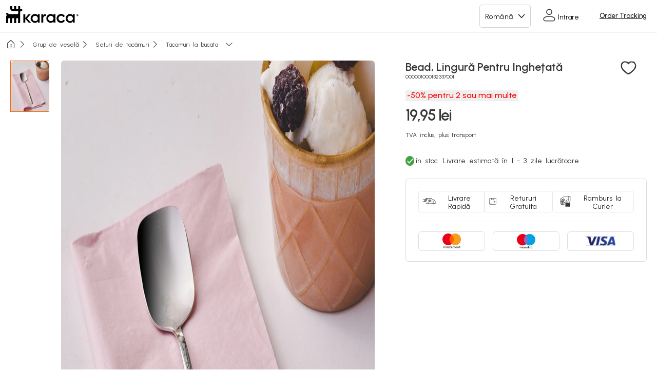

--- FILE ---
content_type: text/html; charset=utf-8
request_url: https://www.karaca.ro/products/karaca-bead-lingura-pentru-inghetata
body_size: 47454
content:
<!doctype html>
<html class="no-js" lang="ro">
  <head>
    <meta charset="utf-8">
    <meta http-equiv="X-UA-Compatible" content="IE=edge">
    <meta name="viewport" content="width=device-width,initial-scale=1">
    <meta name="viewport" content="width=device-width, initial-scale=1, maximum-scale=1">
    <meta name="theme-color" content="">
    <link rel="canonical" href="https://www.karaca.ro/products/karaca-bead-lingura-pentru-inghetata">
    <link rel="preconnect" href="https://cdn.shopify.com" crossorigin>
    <link rel="stylesheet" href="//www.karaca.ro/cdn/shop/t/215/assets/bootstrap.min.css?v=14181428543174435901764227650">
    <link rel="stylesheet" href="https://cdnjs.cloudflare.com/ajax/libs/semantic-ui/2.2.6/semantic.css">
    <link rel="preconnect" href="//www.karaca.ro/cdn/shop/t/215/assets/bootstrap.bundle.min.js?v=851698454882601101764227648" crossorigin>
    <link rel="dns-prefetch" href="//www.karaca.ro/cdn/shop/t/215/assets/bootstrap.bundle.min.js?v=851698454882601101764227648">
    <link rel="preconnect" href="//www.karaca.ro/cdn/shop/t/215/assets/jquery.mask.min.js?v=149979100754285650251764227908" crossorigin>
    <link rel="dns-prefetch" href="//www.karaca.ro/cdn/shop/t/215/assets/jquery.mask.min.js?v=149979100754285650251764227908">
    <link rel="preconnect" href="//www.karaca.ro/cdn/shop/t/215/assets/bootstrap.min.js?v=173938400387442962421764227651" crossorigin>
    <link rel="dns-prefetch" href="//www.karaca.ro/cdn/shop/t/215/assets/bootstrap.min.js?v=173938400387442962421764227651">
    <link rel="preconnect" href="//www.karaca.ro/cdn/shop/t/215/assets/jquery-ui.min.js?v=85801125332081901961764227906" crossorigin>
    <link rel="dns-prefetch" href="//www.karaca.ro/cdn/shop/t/215/assets/jquery-ui.min.js?v=85801125332081901961764227906">
    <link rel="preconnect" href="//www.karaca.ro/cdn/shop/t/215/assets/lazy-load.js?v=21257239187031577271764227969" crossorigin>
    <link rel="dns-prefetch" href="//www.karaca.ro/cdn/shop/t/215/assets/lazy-load.js?v=21257239187031577271764227969">
    <script src="https://cdn.jsdelivr.net/npm/swiper@8/swiper-bundle.min.js"></script><link rel="stylesheet" href="//code.jquery.com/ui/1.12.1/themes/base/jquery-ui.css">
    <script src="//www.karaca.ro/cdn/shop/t/215/assets/jquery-3.6.0.min.js?v=8324501383853434791764227904" type="text/javascript"></script>

    <link href="//www.karaca.ro/cdn/shop/t/215/assets/swiper-bundle.min.css?v=144772777857181213331764228226" rel="stylesheet" type="text/css" media="all" />

    <link
      rel="stylesheet"
      href="https://cdn.jsdelivr.net/npm/swiper@8/swiper-bundle.min.css"
    >

    
    
    
    <!-- Google Tag Manager -->

<script>(function(w,d,s,l,i){w[l]=w[l]||[];w[l].push({'gtm.start':

    new Date().getTime(),event:'gtm.js'});var f=d.getElementsByTagName(s)[0],
    
    j=d.createElement(s),dl=l!='dataLayer'?'&l='+l:'';j.async=true;j.src=
    
    'https://www.googletagmanager.com/gtm.js?id='+i+dl;f.parentNode.insertBefore(j,f);
    
    })(window,document,'script','dataLayer',"GTM-PCK33VR");</script>
    
    <!-- End Google Tag Manager -->
    <script>
    let service_url ='https://apigw.karaca.com/shopify-service/';
    let store_id = 1
    
    service_url ='https://apigw.karaca.com/shopify-service/';
    
    console.log(service_url,"API URL!!!!");
    console.log(store_id,"STORE ID!!!!!");
</script>
<link rel="icon" type="image/png" href="//www.karaca.ro/cdn/shop/files/karaca-favicon.png?crop=center&height=32&v=1698058227&width=32"><link rel="preconnect" href="https://fonts.shopifycdn.com" crossorigin><title>
      
      
        
        
          Bead, Lingură Pentru Inghețată
        
      
    </title>

    
      <meta name="description" content="Bead, Lingură Pentru Inghețată   Dimensiuni: 16 cm   Material: Oțel Inoxidabil">
    

    

<meta property="og:site_name" content="Karaca Romania">
<meta property="og:url" content="https://www.karaca.ro/products/karaca-bead-lingura-pentru-inghetata">

  <meta property="og:title" content="Bead, Lingură Pentru Inghețată">
  <meta property="og:description" content="Descoperiți specificațiile și prețurile setului Bead, Lingură Pentru Inghețată la Karaca și beneficiați de oferte speciale și reduceri!">

<meta property="og:type" content="product">

  <meta name="description" content="Descoperiți specificațiile și prețurile setului Bead, Lingură Pentru Inghețată la Karaca și beneficiați de oferte speciale și reduceri!">


<meta property="og:image" content="http://www.karaca.ro/cdn/shop/files/8697918874674-200.jpg?v=1699633654">
  <meta property="og:image:secure_url" content="https://www.karaca.ro/cdn/shop/files/8697918874674-200.jpg?v=1699633654">
  <meta property="og:image:width" content="1390">
  <meta property="og:image:height" content="1390"><meta property="og:price:amount" content="19,95">
  <meta property="og:price:currency" content="RON"><meta name="twitter:card" content="summary_large_image">
<meta name="twitter:title" content="Bead, Lingură Pentru Inghețată">
<meta name="twitter:description" content="Bead, Lingură Pentru Inghețată   Dimensiuni: 16 cm   Material: Oțel Inoxidabil">


    <script src="//www.karaca.ro/cdn/shop/t/215/assets/global.js?v=24850326154503943211764227854" defer="defer"></script>
    <script>window.performance && window.performance.mark && window.performance.mark('shopify.content_for_header.start');</script><meta name="google-site-verification" content="t6yVXgmT-oQMXyC4fSEmnkqeuXvsPlMCFkFaPToo8jA">
<meta id="shopify-digital-wallet" name="shopify-digital-wallet" content="/77594886458/digital_wallets/dialog">
<meta name="shopify-checkout-api-token" content="d1cece76f332c92c35dbb763f559d00d">
<link rel="alternate" hreflang="x-default" href="https://www.karaca.ro/products/karaca-bead-lingura-pentru-inghetata">
<link rel="alternate" hreflang="ro-RO" href="https://www.karaca.ro/products/karaca-bead-lingura-pentru-inghetata">
<link rel="alternate" hreflang="en-RO" href="https://www.karaca.ro/en/products/karaca-bead-lingura-pentru-inghetata">
<link rel="alternate" type="application/json+oembed" href="https://www.karaca.ro/products/karaca-bead-lingura-pentru-inghetata.oembed">
<script async="async" src="/checkouts/internal/preloads.js?locale=ro-RO"></script>
<script id="apple-pay-shop-capabilities" type="application/json">{"shopId":77594886458,"countryCode":"RO","currencyCode":"RON","merchantCapabilities":["supports3DS"],"merchantId":"gid:\/\/shopify\/Shop\/77594886458","merchantName":"Karaca Romania","requiredBillingContactFields":["postalAddress","email","phone"],"requiredShippingContactFields":["postalAddress","email","phone"],"shippingType":"shipping","supportedNetworks":["visa","masterCard","amex"],"total":{"type":"pending","label":"Karaca Romania","amount":"1.00"},"shopifyPaymentsEnabled":false,"supportsSubscriptions":false}</script>
<script id="shopify-features" type="application/json">{"accessToken":"d1cece76f332c92c35dbb763f559d00d","betas":["rich-media-storefront-analytics"],"domain":"www.karaca.ro","predictiveSearch":true,"shopId":77594886458,"locale":"ro"}</script>
<script>var Shopify = Shopify || {};
Shopify.shop = "krc-romania.myshopify.com";
Shopify.locale = "ro";
Shopify.currency = {"active":"RON","rate":"1.0"};
Shopify.country = "RO";
Shopify.theme = {"name":"karaca-romania-developer-test-closing","id":187886961024,"schema_name":"Dawn","schema_version":"5.0.0","theme_store_id":null,"role":"main"};
Shopify.theme.handle = "null";
Shopify.theme.style = {"id":null,"handle":null};
Shopify.cdnHost = "www.karaca.ro/cdn";
Shopify.routes = Shopify.routes || {};
Shopify.routes.root = "/";</script>
<script type="module">!function(o){(o.Shopify=o.Shopify||{}).modules=!0}(window);</script>
<script>!function(o){function n(){var o=[];function n(){o.push(Array.prototype.slice.apply(arguments))}return n.q=o,n}var t=o.Shopify=o.Shopify||{};t.loadFeatures=n(),t.autoloadFeatures=n()}(window);</script>
<script id="shop-js-analytics" type="application/json">{"pageType":"product"}</script>
<script defer="defer" async type="module" src="//www.karaca.ro/cdn/shopifycloud/shop-js/modules/v2/client.init-shop-cart-sync_BT-GjEfc.en.esm.js"></script>
<script defer="defer" async type="module" src="//www.karaca.ro/cdn/shopifycloud/shop-js/modules/v2/chunk.common_D58fp_Oc.esm.js"></script>
<script defer="defer" async type="module" src="//www.karaca.ro/cdn/shopifycloud/shop-js/modules/v2/chunk.modal_xMitdFEc.esm.js"></script>
<script type="module">
  await import("//www.karaca.ro/cdn/shopifycloud/shop-js/modules/v2/client.init-shop-cart-sync_BT-GjEfc.en.esm.js");
await import("//www.karaca.ro/cdn/shopifycloud/shop-js/modules/v2/chunk.common_D58fp_Oc.esm.js");
await import("//www.karaca.ro/cdn/shopifycloud/shop-js/modules/v2/chunk.modal_xMitdFEc.esm.js");

  window.Shopify.SignInWithShop?.initShopCartSync?.({"fedCMEnabled":true,"windoidEnabled":true});

</script>
<script>(function() {
  var isLoaded = false;
  function asyncLoad() {
    if (isLoaded) return;
    isLoaded = true;
    var urls = ["https:\/\/tseish-app.connect.trustedshops.com\/esc.js?apiBaseUrl=aHR0cHM6Ly90c2Vpc2gtYXBwLmNvbm5lY3QudHJ1c3RlZHNob3BzLmNvbQ==\u0026instanceId=a3JjLXJvbWFuaWEubXlzaG9waWZ5LmNvbQ==\u0026shop=krc-romania.myshopify.com"];
    for (var i = 0; i < urls.length; i++) {
      var s = document.createElement('script');
      s.type = 'text/javascript';
      s.async = true;
      s.src = urls[i];
      var x = document.getElementsByTagName('script')[0];
      x.parentNode.insertBefore(s, x);
    }
  };
  if(window.attachEvent) {
    window.attachEvent('onload', asyncLoad);
  } else {
    window.addEventListener('load', asyncLoad, false);
  }
})();</script>
<script id="__st">var __st={"a":77594886458,"offset":7200,"reqid":"b64fb675-1724-4c71-9260-f19345ab9060-1769390252","pageurl":"www.karaca.ro\/products\/karaca-bead-lingura-pentru-inghetata","u":"b0c298c3718e","p":"product","rtyp":"product","rid":8819668255034};</script>
<script>window.ShopifyPaypalV4VisibilityTracking = true;</script>
<script id="captcha-bootstrap">!function(){'use strict';const t='contact',e='account',n='new_comment',o=[[t,t],['blogs',n],['comments',n],[t,'customer']],c=[[e,'customer_login'],[e,'guest_login'],[e,'recover_customer_password'],[e,'create_customer']],r=t=>t.map((([t,e])=>`form[action*='/${t}']:not([data-nocaptcha='true']) input[name='form_type'][value='${e}']`)).join(','),a=t=>()=>t?[...document.querySelectorAll(t)].map((t=>t.form)):[];function s(){const t=[...o],e=r(t);return a(e)}const i='password',u='form_key',d=['recaptcha-v3-token','g-recaptcha-response','h-captcha-response',i],f=()=>{try{return window.sessionStorage}catch{return}},m='__shopify_v',_=t=>t.elements[u];function p(t,e,n=!1){try{const o=window.sessionStorage,c=JSON.parse(o.getItem(e)),{data:r}=function(t){const{data:e,action:n}=t;return t[m]||n?{data:e,action:n}:{data:t,action:n}}(c);for(const[e,n]of Object.entries(r))t.elements[e]&&(t.elements[e].value=n);n&&o.removeItem(e)}catch(o){console.error('form repopulation failed',{error:o})}}const l='form_type',E='cptcha';function T(t){t.dataset[E]=!0}const w=window,h=w.document,L='Shopify',v='ce_forms',y='captcha';let A=!1;((t,e)=>{const n=(g='f06e6c50-85a8-45c8-87d0-21a2b65856fe',I='https://cdn.shopify.com/shopifycloud/storefront-forms-hcaptcha/ce_storefront_forms_captcha_hcaptcha.v1.5.2.iife.js',D={infoText:'Protejat prin hCaptcha',privacyText:'Confidențialitate',termsText:'Condiții'},(t,e,n)=>{const o=w[L][v],c=o.bindForm;if(c)return c(t,g,e,D).then(n);var r;o.q.push([[t,g,e,D],n]),r=I,A||(h.body.append(Object.assign(h.createElement('script'),{id:'captcha-provider',async:!0,src:r})),A=!0)});var g,I,D;w[L]=w[L]||{},w[L][v]=w[L][v]||{},w[L][v].q=[],w[L][y]=w[L][y]||{},w[L][y].protect=function(t,e){n(t,void 0,e),T(t)},Object.freeze(w[L][y]),function(t,e,n,w,h,L){const[v,y,A,g]=function(t,e,n){const i=e?o:[],u=t?c:[],d=[...i,...u],f=r(d),m=r(i),_=r(d.filter((([t,e])=>n.includes(e))));return[a(f),a(m),a(_),s()]}(w,h,L),I=t=>{const e=t.target;return e instanceof HTMLFormElement?e:e&&e.form},D=t=>v().includes(t);t.addEventListener('submit',(t=>{const e=I(t);if(!e)return;const n=D(e)&&!e.dataset.hcaptchaBound&&!e.dataset.recaptchaBound,o=_(e),c=g().includes(e)&&(!o||!o.value);(n||c)&&t.preventDefault(),c&&!n&&(function(t){try{if(!f())return;!function(t){const e=f();if(!e)return;const n=_(t);if(!n)return;const o=n.value;o&&e.removeItem(o)}(t);const e=Array.from(Array(32),(()=>Math.random().toString(36)[2])).join('');!function(t,e){_(t)||t.append(Object.assign(document.createElement('input'),{type:'hidden',name:u})),t.elements[u].value=e}(t,e),function(t,e){const n=f();if(!n)return;const o=[...t.querySelectorAll(`input[type='${i}']`)].map((({name:t})=>t)),c=[...d,...o],r={};for(const[a,s]of new FormData(t).entries())c.includes(a)||(r[a]=s);n.setItem(e,JSON.stringify({[m]:1,action:t.action,data:r}))}(t,e)}catch(e){console.error('failed to persist form',e)}}(e),e.submit())}));const S=(t,e)=>{t&&!t.dataset[E]&&(n(t,e.some((e=>e===t))),T(t))};for(const o of['focusin','change'])t.addEventListener(o,(t=>{const e=I(t);D(e)&&S(e,y())}));const B=e.get('form_key'),M=e.get(l),P=B&&M;t.addEventListener('DOMContentLoaded',(()=>{const t=y();if(P)for(const e of t)e.elements[l].value===M&&p(e,B);[...new Set([...A(),...v().filter((t=>'true'===t.dataset.shopifyCaptcha))])].forEach((e=>S(e,t)))}))}(h,new URLSearchParams(w.location.search),n,t,e,['guest_login'])})(!0,!0)}();</script>
<script integrity="sha256-4kQ18oKyAcykRKYeNunJcIwy7WH5gtpwJnB7kiuLZ1E=" data-source-attribution="shopify.loadfeatures" defer="defer" src="//www.karaca.ro/cdn/shopifycloud/storefront/assets/storefront/load_feature-a0a9edcb.js" crossorigin="anonymous"></script>
<script data-source-attribution="shopify.dynamic_checkout.dynamic.init">var Shopify=Shopify||{};Shopify.PaymentButton=Shopify.PaymentButton||{isStorefrontPortableWallets:!0,init:function(){window.Shopify.PaymentButton.init=function(){};var t=document.createElement("script");t.src="https://www.karaca.ro/cdn/shopifycloud/portable-wallets/latest/portable-wallets.ro.js",t.type="module",document.head.appendChild(t)}};
</script>
<script data-source-attribution="shopify.dynamic_checkout.buyer_consent">
  function portableWalletsHideBuyerConsent(e){var t=document.getElementById("shopify-buyer-consent"),n=document.getElementById("shopify-subscription-policy-button");t&&n&&(t.classList.add("hidden"),t.setAttribute("aria-hidden","true"),n.removeEventListener("click",e))}function portableWalletsShowBuyerConsent(e){var t=document.getElementById("shopify-buyer-consent"),n=document.getElementById("shopify-subscription-policy-button");t&&n&&(t.classList.remove("hidden"),t.removeAttribute("aria-hidden"),n.addEventListener("click",e))}window.Shopify?.PaymentButton&&(window.Shopify.PaymentButton.hideBuyerConsent=portableWalletsHideBuyerConsent,window.Shopify.PaymentButton.showBuyerConsent=portableWalletsShowBuyerConsent);
</script>
<script data-source-attribution="shopify.dynamic_checkout.cart.bootstrap">document.addEventListener("DOMContentLoaded",(function(){function t(){return document.querySelector("shopify-accelerated-checkout-cart, shopify-accelerated-checkout")}if(t())Shopify.PaymentButton.init();else{new MutationObserver((function(e,n){t()&&(Shopify.PaymentButton.init(),n.disconnect())})).observe(document.body,{childList:!0,subtree:!0})}}));
</script>
<script id='scb4127' type='text/javascript' async='' src='https://www.karaca.ro/cdn/shopifycloud/privacy-banner/storefront-banner.js'></script><link id="shopify-accelerated-checkout-styles" rel="stylesheet" media="screen" href="https://www.karaca.ro/cdn/shopifycloud/portable-wallets/latest/accelerated-checkout-backwards-compat.css" crossorigin="anonymous">
<style id="shopify-accelerated-checkout-cart">
        #shopify-buyer-consent {
  margin-top: 1em;
  display: inline-block;
  width: 100%;
}

#shopify-buyer-consent.hidden {
  display: none;
}

#shopify-subscription-policy-button {
  background: none;
  border: none;
  padding: 0;
  text-decoration: underline;
  font-size: inherit;
  cursor: pointer;
}

#shopify-subscription-policy-button::before {
  box-shadow: none;
}

      </style>
<script id="sections-script" data-sections="header" defer="defer" src="//www.karaca.ro/cdn/shop/t/215/compiled_assets/scripts.js?v=14449"></script>
<script>window.performance && window.performance.mark && window.performance.mark('shopify.content_for_header.end');</script>


    <style data-shopify>
        @font-face {
  font-family: Assistant;
  font-weight: 400;
  font-style: normal;
  font-display: swap;
  src: url("//www.karaca.ro/cdn/fonts/assistant/assistant_n4.9120912a469cad1cc292572851508ca49d12e768.woff2") format("woff2"),
       url("//www.karaca.ro/cdn/fonts/assistant/assistant_n4.6e9875ce64e0fefcd3f4446b7ec9036b3ddd2985.woff") format("woff");
}

        @font-face {
  font-family: Assistant;
  font-weight: 700;
  font-style: normal;
  font-display: swap;
  src: url("//www.karaca.ro/cdn/fonts/assistant/assistant_n7.bf44452348ec8b8efa3aa3068825305886b1c83c.woff2") format("woff2"),
       url("//www.karaca.ro/cdn/fonts/assistant/assistant_n7.0c887fee83f6b3bda822f1150b912c72da0f7b64.woff") format("woff");
}

        
        
        @font-face {
  font-family: Assistant;
  font-weight: 400;
  font-style: normal;
  font-display: swap;
  src: url("//www.karaca.ro/cdn/fonts/assistant/assistant_n4.9120912a469cad1cc292572851508ca49d12e768.woff2") format("woff2"),
       url("//www.karaca.ro/cdn/fonts/assistant/assistant_n4.6e9875ce64e0fefcd3f4446b7ec9036b3ddd2985.woff") format("woff");
}
:root {
          --font-body-family:
          Assistant,
          sans-serif
          ;
          --font-body-style: normal;
          --font-body-weight: 400;
          --font-body-weight-bold: 700;

          --font-heading-family:
          Assistant,
          sans-serif
          ;
          --font-heading-style: normal;
          --font-heading-weight: 400;

          --font-body-scale: 1.0;
          --font-heading-scale: 1.0;

          --color-base-text:
          18,
          18
          , 18
          ;
          --color-shadow:
          18,
          18
          , 18
          ;
          --color-base-background-1:
          255,
          255
          , 255
          ;
          --color-base-background-2:
          243,
          243
          , 243
          ;
          --color-base-solid-button-labels:
          78,
          45
          , 135
          ;
          --color-base-outline-button-labels:
          18,
          18
          , 18
          ;
          --color-base-accent-1:
          18,
          18
          , 18
          ;
          --color-base-accent-2:
          51,
          79
          , 180
          ;
          --payment-terms-background-color: #FFFFFF;

          --gradient-base-background-1: 
            #FFFFFF;
          --gradient-base-background-2: 
            #F3F3F3;
          --gradient-base-accent-1: 
            #121212;
          --gradient-base-accent-2: 
            #334FB4;

          --media-padding: px;
          --media-border-opacity: 0.05;
          --media-border-width: 1px;
          --media-radius: 0px;
          --media-shadow-opacity: 0.0;
          --media-shadow-horizontal-offset: 0px;
          --media-shadow-vertical-offset: 0px;
          --media-shadow-blur-radius: 0px;

          --page-width: 150rem;
          --page-width-margin: 
            0rem;

          --card-image-padding: 0.0rem;
          --card-corner-radius: 0.0rem;
          --card-text-alignment: left;
          --card-border-width: 0.0rem;
          --card-border-opacity: 0.0;
          --card-shadow-opacity: 0.1;
          --card-shadow-horizontal-offset: 0.0rem;
          --card-shadow-vertical-offset: 0.0rem;
          --card-shadow-blur-radius: 0.0rem;

          --badge-corner-radius: 4.0rem;

          --popup-border-width: 1px;
          --popup-border-opacity: 0.1;
          --popup-corner-radius: 0px;
          --popup-shadow-opacity: 0.0;
          --popup-shadow-horizontal-offset: 0px;
          --popup-shadow-vertical-offset: 0px;
          --popup-shadow-blur-radius: 0px;

          --drawer-border-width: 1px;
          --drawer-border-opacity: 0.1;
          --drawer-shadow-opacity: 0.0;
          --drawer-shadow-horizontal-offset: 0px;
          --drawer-shadow-vertical-offset: 0px;
          --drawer-shadow-blur-radius: 0px;

          --spacing-sections-desktop: 0px;
          --spacing-sections-mobile: 
            0px;

          --grid-desktop-vertical-spacing: 8px;
          --grid-desktop-horizontal-spacing: 8px;
          --grid-mobile-vertical-spacing: 4px;
          --grid-mobile-horizontal-spacing: 4px;

          --text-boxes-border-opacity: 0.0;
          --text-boxes-border-width: 0px;
          --text-boxes-radius: 0px;
          --text-boxes-shadow-opacity: 0.0;
          --text-boxes-shadow-horizontal-offset: 0px;
          --text-boxes-shadow-vertical-offset: 0px;
          --text-boxes-shadow-blur-radius: 0px;

          --buttons-radius: 0px;
          --buttons-radius-outset: 
            0px;
          --buttons-border-width: 
            1px;
          --buttons-border-opacity: 1.0;
          --buttons-shadow-opacity: 0.0;
          --buttons-shadow-horizontal-offset: 0px;
          --buttons-shadow-vertical-offset: 0px;
          --buttons-shadow-blur-radius: 0px;
          --buttons-border-offset: 
            0px;

          --inputs-radius: 0px;
          --inputs-border-width: 1px;
          --inputs-border-opacity: 0.55;
          --inputs-shadow-opacity: 0.0;
          --inputs-shadow-horizontal-offset: 0px;
          --inputs-margin-offset: 
            0px;
          --inputs-shadow-vertical-offset: 0px;
          --inputs-shadow-blur-radius: 0px;
          --inputs-radius-outset: 
            0px;

          --variant-pills-radius: 40px;
          --variant-pills-border-width: 1px;
          --variant-pills-border-opacity: 0.55;
          --variant-pills-shadow-opacity: 0.0;
          --variant-pills-shadow-horizontal-offset: 0px;
          --variant-pills-shadow-vertical-offset: 0px;
          --variant-pills-shadow-blur-radius: 0px;
        }

        *,
        *::before,
        *::after {
          box-sizing: inherit;
        }

        html {
          box-sizing: border-box;
          font-size: calc(var(--font-body-scale) * 62.5%);
          height: 100%;
        }

        body {
          display: grid;
          grid-template-rows: auto auto 1fr auto;
          grid-template-columns: 100%;
          min-height: 100%;
          margin: 0;
          font-size: 1.5rem;
          letter-spacing: 0.06rem;
          line-height: calc(1 + 0.8 / var(--font-body-scale));
          font-family: var(--font-body-family);
          font-style: var(--font-body-style);
          font-weight: var(--font-body-weight);
        }

        @media screen and (min-width: 750px) {
          body {
            font-size: 1.6rem;
          }
        }

        @media screen and (max-width: 750px) {
          .desktop-pdp-tab{
            display: none;
          }
        }

        @font-face {
              font-family: 'Urbanist';
              src: url("https://cdn.shopify.com/s/files/1/0646/1633/3570/files/Karaca.woff?v=1672130861"); /* IE9 Compat Modes */
              src: url(//www.karaca.ro/cdn/shop/t/215/assets/Karaca.eot?v=101424692405577132991764227923) format('eot');/* Modern Browsers */
              src: url(//www.karaca.ro/cdn/shop/t/215/assets/Karaca.ttf?v=11912849546124585091764227926) format('ttf');
              src: url(//www.karaca.ro/cdn/shop/t/215/assets/Karaca.woff?v=172990217445902404851764227927) format('woff');
              font-weight: normal;
              font-style: normal;
            }

      <style>
        button.flickity-prev-next-button.previous {
          background: url("//www.karaca.ro/cdn/shop/t/215/assets/arrow-left.svg?v=63650577473919914171764227614");
        }
        button.flickity-prev-next-button.next {
          background: url("//www.karaca.ro/cdn/shop/t/215/assets/arrow-right.svg?v=171474445620032297621764227616");
        }
        </style>
    </style>

    <link rel="stylesheet" href="https://cdn.jsdelivr.net/npm/@splidejs/splide@4.0.6/dist/css/splide.min.css">
    <link rel="stylesheet" href="//www.karaca.ro/cdn/shop/t/215/assets/flickity.css?v=3289795708859638591764227825">

    <link
      href="https://fonts.googleapis.com/css2?family=Urbanist:wght@300;400;500;600;700&display=swap"
      rel="stylesheet"
    >

    <link href="//www.karaca.ro/cdn/shop/t/215/assets/base.css?v=102719801372855348321764227633" rel="stylesheet" type="text/css" media="all" />
<link rel="preload" as="font" href="//www.karaca.ro/cdn/fonts/assistant/assistant_n4.9120912a469cad1cc292572851508ca49d12e768.woff2" type="font/woff2" crossorigin><link rel="preload" as="font" href="//www.karaca.ro/cdn/fonts/assistant/assistant_n4.9120912a469cad1cc292572851508ca49d12e768.woff2" type="font/woff2" crossorigin><link
        rel="stylesheet"
        href="//www.karaca.ro/cdn/shop/t/215/assets/component-predictive-search.css?v=165644661289088488651764227739"
        media="print"
        onload="this.media='all'"
      ><script>
      document.documentElement.className = document.documentElement.className.replace('no-js', 'js');
      if (Shopify.designMode) {
        document.documentElement.classList.add('shopify-design-mode');
      }
    </script>
  <script src="https://cdn.shopify.com/extensions/019beb2a-7cf9-7238-9765-11a892117c03/judgeme-extensions-316/assets/loader.js" type="text/javascript" defer="defer"></script>
<link href="https://monorail-edge.shopifysvc.com" rel="dns-prefetch">
<script>(function(){if ("sendBeacon" in navigator && "performance" in window) {try {var session_token_from_headers = performance.getEntriesByType('navigation')[0].serverTiming.find(x => x.name == '_s').description;} catch {var session_token_from_headers = undefined;}var session_cookie_matches = document.cookie.match(/_shopify_s=([^;]*)/);var session_token_from_cookie = session_cookie_matches && session_cookie_matches.length === 2 ? session_cookie_matches[1] : "";var session_token = session_token_from_headers || session_token_from_cookie || "";function handle_abandonment_event(e) {var entries = performance.getEntries().filter(function(entry) {return /monorail-edge.shopifysvc.com/.test(entry.name);});if (!window.abandonment_tracked && entries.length === 0) {window.abandonment_tracked = true;var currentMs = Date.now();var navigation_start = performance.timing.navigationStart;var payload = {shop_id: 77594886458,url: window.location.href,navigation_start,duration: currentMs - navigation_start,session_token,page_type: "product"};window.navigator.sendBeacon("https://monorail-edge.shopifysvc.com/v1/produce", JSON.stringify({schema_id: "online_store_buyer_site_abandonment/1.1",payload: payload,metadata: {event_created_at_ms: currentMs,event_sent_at_ms: currentMs}}));}}window.addEventListener('pagehide', handle_abandonment_event);}}());</script>
<script id="web-pixels-manager-setup">(function e(e,d,r,n,o){if(void 0===o&&(o={}),!Boolean(null===(a=null===(i=window.Shopify)||void 0===i?void 0:i.analytics)||void 0===a?void 0:a.replayQueue)){var i,a;window.Shopify=window.Shopify||{};var t=window.Shopify;t.analytics=t.analytics||{};var s=t.analytics;s.replayQueue=[],s.publish=function(e,d,r){return s.replayQueue.push([e,d,r]),!0};try{self.performance.mark("wpm:start")}catch(e){}var l=function(){var e={modern:/Edge?\/(1{2}[4-9]|1[2-9]\d|[2-9]\d{2}|\d{4,})\.\d+(\.\d+|)|Firefox\/(1{2}[4-9]|1[2-9]\d|[2-9]\d{2}|\d{4,})\.\d+(\.\d+|)|Chrom(ium|e)\/(9{2}|\d{3,})\.\d+(\.\d+|)|(Maci|X1{2}).+ Version\/(15\.\d+|(1[6-9]|[2-9]\d|\d{3,})\.\d+)([,.]\d+|)( \(\w+\)|)( Mobile\/\w+|) Safari\/|Chrome.+OPR\/(9{2}|\d{3,})\.\d+\.\d+|(CPU[ +]OS|iPhone[ +]OS|CPU[ +]iPhone|CPU IPhone OS|CPU iPad OS)[ +]+(15[._]\d+|(1[6-9]|[2-9]\d|\d{3,})[._]\d+)([._]\d+|)|Android:?[ /-](13[3-9]|1[4-9]\d|[2-9]\d{2}|\d{4,})(\.\d+|)(\.\d+|)|Android.+Firefox\/(13[5-9]|1[4-9]\d|[2-9]\d{2}|\d{4,})\.\d+(\.\d+|)|Android.+Chrom(ium|e)\/(13[3-9]|1[4-9]\d|[2-9]\d{2}|\d{4,})\.\d+(\.\d+|)|SamsungBrowser\/([2-9]\d|\d{3,})\.\d+/,legacy:/Edge?\/(1[6-9]|[2-9]\d|\d{3,})\.\d+(\.\d+|)|Firefox\/(5[4-9]|[6-9]\d|\d{3,})\.\d+(\.\d+|)|Chrom(ium|e)\/(5[1-9]|[6-9]\d|\d{3,})\.\d+(\.\d+|)([\d.]+$|.*Safari\/(?![\d.]+ Edge\/[\d.]+$))|(Maci|X1{2}).+ Version\/(10\.\d+|(1[1-9]|[2-9]\d|\d{3,})\.\d+)([,.]\d+|)( \(\w+\)|)( Mobile\/\w+|) Safari\/|Chrome.+OPR\/(3[89]|[4-9]\d|\d{3,})\.\d+\.\d+|(CPU[ +]OS|iPhone[ +]OS|CPU[ +]iPhone|CPU IPhone OS|CPU iPad OS)[ +]+(10[._]\d+|(1[1-9]|[2-9]\d|\d{3,})[._]\d+)([._]\d+|)|Android:?[ /-](13[3-9]|1[4-9]\d|[2-9]\d{2}|\d{4,})(\.\d+|)(\.\d+|)|Mobile Safari.+OPR\/([89]\d|\d{3,})\.\d+\.\d+|Android.+Firefox\/(13[5-9]|1[4-9]\d|[2-9]\d{2}|\d{4,})\.\d+(\.\d+|)|Android.+Chrom(ium|e)\/(13[3-9]|1[4-9]\d|[2-9]\d{2}|\d{4,})\.\d+(\.\d+|)|Android.+(UC? ?Browser|UCWEB|U3)[ /]?(15\.([5-9]|\d{2,})|(1[6-9]|[2-9]\d|\d{3,})\.\d+)\.\d+|SamsungBrowser\/(5\.\d+|([6-9]|\d{2,})\.\d+)|Android.+MQ{2}Browser\/(14(\.(9|\d{2,})|)|(1[5-9]|[2-9]\d|\d{3,})(\.\d+|))(\.\d+|)|K[Aa][Ii]OS\/(3\.\d+|([4-9]|\d{2,})\.\d+)(\.\d+|)/},d=e.modern,r=e.legacy,n=navigator.userAgent;return n.match(d)?"modern":n.match(r)?"legacy":"unknown"}(),u="modern"===l?"modern":"legacy",c=(null!=n?n:{modern:"",legacy:""})[u],f=function(e){return[e.baseUrl,"/wpm","/b",e.hashVersion,"modern"===e.buildTarget?"m":"l",".js"].join("")}({baseUrl:d,hashVersion:r,buildTarget:u}),m=function(e){var d=e.version,r=e.bundleTarget,n=e.surface,o=e.pageUrl,i=e.monorailEndpoint;return{emit:function(e){var a=e.status,t=e.errorMsg,s=(new Date).getTime(),l=JSON.stringify({metadata:{event_sent_at_ms:s},events:[{schema_id:"web_pixels_manager_load/3.1",payload:{version:d,bundle_target:r,page_url:o,status:a,surface:n,error_msg:t},metadata:{event_created_at_ms:s}}]});if(!i)return console&&console.warn&&console.warn("[Web Pixels Manager] No Monorail endpoint provided, skipping logging."),!1;try{return self.navigator.sendBeacon.bind(self.navigator)(i,l)}catch(e){}var u=new XMLHttpRequest;try{return u.open("POST",i,!0),u.setRequestHeader("Content-Type","text/plain"),u.send(l),!0}catch(e){return console&&console.warn&&console.warn("[Web Pixels Manager] Got an unhandled error while logging to Monorail."),!1}}}}({version:r,bundleTarget:l,surface:e.surface,pageUrl:self.location.href,monorailEndpoint:e.monorailEndpoint});try{o.browserTarget=l,function(e){var d=e.src,r=e.async,n=void 0===r||r,o=e.onload,i=e.onerror,a=e.sri,t=e.scriptDataAttributes,s=void 0===t?{}:t,l=document.createElement("script"),u=document.querySelector("head"),c=document.querySelector("body");if(l.async=n,l.src=d,a&&(l.integrity=a,l.crossOrigin="anonymous"),s)for(var f in s)if(Object.prototype.hasOwnProperty.call(s,f))try{l.dataset[f]=s[f]}catch(e){}if(o&&l.addEventListener("load",o),i&&l.addEventListener("error",i),u)u.appendChild(l);else{if(!c)throw new Error("Did not find a head or body element to append the script");c.appendChild(l)}}({src:f,async:!0,onload:function(){if(!function(){var e,d;return Boolean(null===(d=null===(e=window.Shopify)||void 0===e?void 0:e.analytics)||void 0===d?void 0:d.initialized)}()){var d=window.webPixelsManager.init(e)||void 0;if(d){var r=window.Shopify.analytics;r.replayQueue.forEach((function(e){var r=e[0],n=e[1],o=e[2];d.publishCustomEvent(r,n,o)})),r.replayQueue=[],r.publish=d.publishCustomEvent,r.visitor=d.visitor,r.initialized=!0}}},onerror:function(){return m.emit({status:"failed",errorMsg:"".concat(f," has failed to load")})},sri:function(e){var d=/^sha384-[A-Za-z0-9+/=]+$/;return"string"==typeof e&&d.test(e)}(c)?c:"",scriptDataAttributes:o}),m.emit({status:"loading"})}catch(e){m.emit({status:"failed",errorMsg:(null==e?void 0:e.message)||"Unknown error"})}}})({shopId: 77594886458,storefrontBaseUrl: "https://www.karaca.ro",extensionsBaseUrl: "https://extensions.shopifycdn.com/cdn/shopifycloud/web-pixels-manager",monorailEndpoint: "https://monorail-edge.shopifysvc.com/unstable/produce_batch",surface: "storefront-renderer",enabledBetaFlags: ["2dca8a86"],webPixelsConfigList: [{"id":"2020278656","configuration":"{\"webPixelName\":\"Judge.me\"}","eventPayloadVersion":"v1","runtimeContext":"STRICT","scriptVersion":"34ad157958823915625854214640f0bf","type":"APP","apiClientId":683015,"privacyPurposes":["ANALYTICS"],"dataSharingAdjustments":{"protectedCustomerApprovalScopes":["read_customer_email","read_customer_name","read_customer_personal_data","read_customer_phone"]}},{"id":"719061306","configuration":"{\"config\":\"{\\\"pixel_id\\\":\\\"G-5SHM37WT17\\\",\\\"target_country\\\":\\\"RO\\\",\\\"gtag_events\\\":[{\\\"type\\\":\\\"purchase\\\",\\\"action_label\\\":\\\"G-5SHM37WT17\\\"},{\\\"type\\\":\\\"page_view\\\",\\\"action_label\\\":\\\"G-5SHM37WT17\\\"},{\\\"type\\\":\\\"view_item\\\",\\\"action_label\\\":\\\"G-5SHM37WT17\\\"},{\\\"type\\\":\\\"search\\\",\\\"action_label\\\":\\\"G-5SHM37WT17\\\"},{\\\"type\\\":\\\"add_to_cart\\\",\\\"action_label\\\":\\\"G-5SHM37WT17\\\"},{\\\"type\\\":\\\"begin_checkout\\\",\\\"action_label\\\":\\\"G-5SHM37WT17\\\"},{\\\"type\\\":\\\"add_payment_info\\\",\\\"action_label\\\":\\\"G-5SHM37WT17\\\"}],\\\"enable_monitoring_mode\\\":false}\"}","eventPayloadVersion":"v1","runtimeContext":"OPEN","scriptVersion":"b2a88bafab3e21179ed38636efcd8a93","type":"APP","apiClientId":1780363,"privacyPurposes":[],"dataSharingAdjustments":{"protectedCustomerApprovalScopes":["read_customer_address","read_customer_email","read_customer_name","read_customer_personal_data","read_customer_phone"]}},{"id":"146440576","eventPayloadVersion":"1","runtimeContext":"LAX","scriptVersion":"1","type":"CUSTOM","privacyPurposes":["ANALYTICS","MARKETING","SALE_OF_DATA"],"name":"Insider"},{"id":"shopify-app-pixel","configuration":"{}","eventPayloadVersion":"v1","runtimeContext":"STRICT","scriptVersion":"0450","apiClientId":"shopify-pixel","type":"APP","privacyPurposes":["ANALYTICS","MARKETING"]},{"id":"shopify-custom-pixel","eventPayloadVersion":"v1","runtimeContext":"LAX","scriptVersion":"0450","apiClientId":"shopify-pixel","type":"CUSTOM","privacyPurposes":["ANALYTICS","MARKETING"]}],isMerchantRequest: false,initData: {"shop":{"name":"Karaca Romania","paymentSettings":{"currencyCode":"RON"},"myshopifyDomain":"krc-romania.myshopify.com","countryCode":"RO","storefrontUrl":"https:\/\/www.karaca.ro"},"customer":null,"cart":null,"checkout":null,"productVariants":[{"price":{"amount":19.95,"currencyCode":"RON"},"product":{"title":"Bead, Lingură Pentru Inghețată","vendor":"KARACA","id":"8819668255034","untranslatedTitle":"Bead, Lingură Pentru Inghețată","url":"\/products\/karaca-bead-lingura-pentru-inghetata","type":"Tacamuri la bucata"},"id":"47169073807674","image":{"src":"\/\/www.karaca.ro\/cdn\/shop\/files\/8697918874674-200.jpg?v=1699633654"},"sku":"000001000132337001","title":"Default Title","untranslatedTitle":"Default Title"}],"purchasingCompany":null},},"https://www.karaca.ro/cdn","fcfee988w5aeb613cpc8e4bc33m6693e112",{"modern":"","legacy":""},{"shopId":"77594886458","storefrontBaseUrl":"https:\/\/www.karaca.ro","extensionBaseUrl":"https:\/\/extensions.shopifycdn.com\/cdn\/shopifycloud\/web-pixels-manager","surface":"storefront-renderer","enabledBetaFlags":"[\"2dca8a86\"]","isMerchantRequest":"false","hashVersion":"fcfee988w5aeb613cpc8e4bc33m6693e112","publish":"custom","events":"[[\"page_viewed\",{}],[\"product_viewed\",{\"productVariant\":{\"price\":{\"amount\":19.95,\"currencyCode\":\"RON\"},\"product\":{\"title\":\"Bead, Lingură Pentru Inghețată\",\"vendor\":\"KARACA\",\"id\":\"8819668255034\",\"untranslatedTitle\":\"Bead, Lingură Pentru Inghețată\",\"url\":\"\/products\/karaca-bead-lingura-pentru-inghetata\",\"type\":\"Tacamuri la bucata\"},\"id\":\"47169073807674\",\"image\":{\"src\":\"\/\/www.karaca.ro\/cdn\/shop\/files\/8697918874674-200.jpg?v=1699633654\"},\"sku\":\"000001000132337001\",\"title\":\"Default Title\",\"untranslatedTitle\":\"Default Title\"}}]]"});</script><script>
  window.ShopifyAnalytics = window.ShopifyAnalytics || {};
  window.ShopifyAnalytics.meta = window.ShopifyAnalytics.meta || {};
  window.ShopifyAnalytics.meta.currency = 'RON';
  var meta = {"product":{"id":8819668255034,"gid":"gid:\/\/shopify\/Product\/8819668255034","vendor":"KARACA","type":"Tacamuri la bucata","handle":"karaca-bead-lingura-pentru-inghetata","variants":[{"id":47169073807674,"price":1995,"name":"Bead, Lingură Pentru Inghețată","public_title":null,"sku":"000001000132337001"}],"remote":false},"page":{"pageType":"product","resourceType":"product","resourceId":8819668255034,"requestId":"b64fb675-1724-4c71-9260-f19345ab9060-1769390252"}};
  for (var attr in meta) {
    window.ShopifyAnalytics.meta[attr] = meta[attr];
  }
</script>
<script class="analytics">
  (function () {
    var customDocumentWrite = function(content) {
      var jquery = null;

      if (window.jQuery) {
        jquery = window.jQuery;
      } else if (window.Checkout && window.Checkout.$) {
        jquery = window.Checkout.$;
      }

      if (jquery) {
        jquery('body').append(content);
      }
    };

    var hasLoggedConversion = function(token) {
      if (token) {
        return document.cookie.indexOf('loggedConversion=' + token) !== -1;
      }
      return false;
    }

    var setCookieIfConversion = function(token) {
      if (token) {
        var twoMonthsFromNow = new Date(Date.now());
        twoMonthsFromNow.setMonth(twoMonthsFromNow.getMonth() + 2);

        document.cookie = 'loggedConversion=' + token + '; expires=' + twoMonthsFromNow;
      }
    }

    var trekkie = window.ShopifyAnalytics.lib = window.trekkie = window.trekkie || [];
    if (trekkie.integrations) {
      return;
    }
    trekkie.methods = [
      'identify',
      'page',
      'ready',
      'track',
      'trackForm',
      'trackLink'
    ];
    trekkie.factory = function(method) {
      return function() {
        var args = Array.prototype.slice.call(arguments);
        args.unshift(method);
        trekkie.push(args);
        return trekkie;
      };
    };
    for (var i = 0; i < trekkie.methods.length; i++) {
      var key = trekkie.methods[i];
      trekkie[key] = trekkie.factory(key);
    }
    trekkie.load = function(config) {
      trekkie.config = config || {};
      trekkie.config.initialDocumentCookie = document.cookie;
      var first = document.getElementsByTagName('script')[0];
      var script = document.createElement('script');
      script.type = 'text/javascript';
      script.onerror = function(e) {
        var scriptFallback = document.createElement('script');
        scriptFallback.type = 'text/javascript';
        scriptFallback.onerror = function(error) {
                var Monorail = {
      produce: function produce(monorailDomain, schemaId, payload) {
        var currentMs = new Date().getTime();
        var event = {
          schema_id: schemaId,
          payload: payload,
          metadata: {
            event_created_at_ms: currentMs,
            event_sent_at_ms: currentMs
          }
        };
        return Monorail.sendRequest("https://" + monorailDomain + "/v1/produce", JSON.stringify(event));
      },
      sendRequest: function sendRequest(endpointUrl, payload) {
        // Try the sendBeacon API
        if (window && window.navigator && typeof window.navigator.sendBeacon === 'function' && typeof window.Blob === 'function' && !Monorail.isIos12()) {
          var blobData = new window.Blob([payload], {
            type: 'text/plain'
          });

          if (window.navigator.sendBeacon(endpointUrl, blobData)) {
            return true;
          } // sendBeacon was not successful

        } // XHR beacon

        var xhr = new XMLHttpRequest();

        try {
          xhr.open('POST', endpointUrl);
          xhr.setRequestHeader('Content-Type', 'text/plain');
          xhr.send(payload);
        } catch (e) {
          console.log(e);
        }

        return false;
      },
      isIos12: function isIos12() {
        return window.navigator.userAgent.lastIndexOf('iPhone; CPU iPhone OS 12_') !== -1 || window.navigator.userAgent.lastIndexOf('iPad; CPU OS 12_') !== -1;
      }
    };
    Monorail.produce('monorail-edge.shopifysvc.com',
      'trekkie_storefront_load_errors/1.1',
      {shop_id: 77594886458,
      theme_id: 187886961024,
      app_name: "storefront",
      context_url: window.location.href,
      source_url: "//www.karaca.ro/cdn/s/trekkie.storefront.8d95595f799fbf7e1d32231b9a28fd43b70c67d3.min.js"});

        };
        scriptFallback.async = true;
        scriptFallback.src = '//www.karaca.ro/cdn/s/trekkie.storefront.8d95595f799fbf7e1d32231b9a28fd43b70c67d3.min.js';
        first.parentNode.insertBefore(scriptFallback, first);
      };
      script.async = true;
      script.src = '//www.karaca.ro/cdn/s/trekkie.storefront.8d95595f799fbf7e1d32231b9a28fd43b70c67d3.min.js';
      first.parentNode.insertBefore(script, first);
    };
    trekkie.load(
      {"Trekkie":{"appName":"storefront","development":false,"defaultAttributes":{"shopId":77594886458,"isMerchantRequest":null,"themeId":187886961024,"themeCityHash":"9693602580554321156","contentLanguage":"ro","currency":"RON"},"isServerSideCookieWritingEnabled":true,"monorailRegion":"shop_domain","enabledBetaFlags":["65f19447"]},"Session Attribution":{},"S2S":{"facebookCapiEnabled":false,"source":"trekkie-storefront-renderer","apiClientId":580111}}
    );

    var loaded = false;
    trekkie.ready(function() {
      if (loaded) return;
      loaded = true;

      window.ShopifyAnalytics.lib = window.trekkie;

      var originalDocumentWrite = document.write;
      document.write = customDocumentWrite;
      try { window.ShopifyAnalytics.merchantGoogleAnalytics.call(this); } catch(error) {};
      document.write = originalDocumentWrite;

      window.ShopifyAnalytics.lib.page(null,{"pageType":"product","resourceType":"product","resourceId":8819668255034,"requestId":"b64fb675-1724-4c71-9260-f19345ab9060-1769390252","shopifyEmitted":true});

      var match = window.location.pathname.match(/checkouts\/(.+)\/(thank_you|post_purchase)/)
      var token = match? match[1]: undefined;
      if (!hasLoggedConversion(token)) {
        setCookieIfConversion(token);
        window.ShopifyAnalytics.lib.track("Viewed Product",{"currency":"RON","variantId":47169073807674,"productId":8819668255034,"productGid":"gid:\/\/shopify\/Product\/8819668255034","name":"Bead, Lingură Pentru Inghețată","price":"19.95","sku":"000001000132337001","brand":"KARACA","variant":null,"category":"Tacamuri la bucata","nonInteraction":true,"remote":false},undefined,undefined,{"shopifyEmitted":true});
      window.ShopifyAnalytics.lib.track("monorail:\/\/trekkie_storefront_viewed_product\/1.1",{"currency":"RON","variantId":47169073807674,"productId":8819668255034,"productGid":"gid:\/\/shopify\/Product\/8819668255034","name":"Bead, Lingură Pentru Inghețată","price":"19.95","sku":"000001000132337001","brand":"KARACA","variant":null,"category":"Tacamuri la bucata","nonInteraction":true,"remote":false,"referer":"https:\/\/www.karaca.ro\/products\/karaca-bead-lingura-pentru-inghetata"});
      }
    });


        var eventsListenerScript = document.createElement('script');
        eventsListenerScript.async = true;
        eventsListenerScript.src = "//www.karaca.ro/cdn/shopifycloud/storefront/assets/shop_events_listener-3da45d37.js";
        document.getElementsByTagName('head')[0].appendChild(eventsListenerScript);

})();</script>
<script
  defer
  src="https://www.karaca.ro/cdn/shopifycloud/perf-kit/shopify-perf-kit-3.0.4.min.js"
  data-application="storefront-renderer"
  data-shop-id="77594886458"
  data-render-region="gcp-us-east1"
  data-page-type="product"
  data-theme-instance-id="187886961024"
  data-theme-name="Dawn"
  data-theme-version="5.0.0"
  data-monorail-region="shop_domain"
  data-resource-timing-sampling-rate="10"
  data-shs="true"
  data-shs-beacon="true"
  data-shs-export-with-fetch="true"
  data-shs-logs-sample-rate="1"
  data-shs-beacon-endpoint="https://www.karaca.ro/api/collect"
></script>
</head>

  <body class="gradient">
    <!-- Google Tag Manager (noscript) -->

<noscript><iframe src="https://www.googletagmanager.com/ns.html?id=GTM-PCK33VR" height="0" width="0" style="display:none;visibility:hidden"></iframe></noscript>
    <!-- End Google Tag Manager (noscript) -->

    <a class="skip-to-content-link button visually-hidden" href="#MainContent">
      Sari la conținut
    </a>
    <script src="//www.karaca.ro/cdn/shop/t/215/assets/cart-account.js?v=92485813158121592421764227672"></script>
    <script src="https://cdn.jsdelivr.net/npm/@splidejs/splide@4.0.6/dist/js/splide.min.js"></script>
    <!-- JavaScript -->
    <script src="//www.karaca.ro/cdn/shop/t/215/assets/flickity.pkgd.min.js?v=130912010755671056771764227826" defer="defer"></script>
    <div id="shopify-section-header" class="shopify-section section-header"><link rel="stylesheet" href="//www.karaca.ro/cdn/shop/t/215/assets/component-list-menu.css?v=151968516119678728991764227726" media="print" onload="this.media='all'">
<link rel="stylesheet" href="//www.karaca.ro/cdn/shop/t/215/assets/component-search.css?v=43667513495944666361764227744" media="print" onload="this.media='all'">
<link rel="stylesheet" href="//www.karaca.ro/cdn/shop/t/215/assets/component-menu-drawer.css?v=98490205723633227211764227733" media="print" onload="this.media='all'">
<link rel="stylesheet" href="//www.karaca.ro/cdn/shop/t/215/assets/component-cart-notification.css?v=119852831333870967341764227718" media="print" onload="this.media='all'">
<link rel="stylesheet" href="//www.karaca.ro/cdn/shop/t/215/assets/component-cart-items.css?v=23917223812499722491764227717" media="print" onload="this.media='all'"><link rel="stylesheet" href="//www.karaca.ro/cdn/shop/t/215/assets/component-price.css?v=171136300082817414241764227740" media="print" onload="this.media='all'">
  <link rel="stylesheet" href="//www.karaca.ro/cdn/shop/t/215/assets/component-loading-overlay.css?v=167310470843593579841764227730" media="print" onload="this.media='all'"><link href="https://fonts.googleapis.com/css2?family=Roboto:ital,wght@0,100;0,300;0,400;0,500;0,700;0,900;1,100;1,300;1,400;1,500;1,700;1,900&display=swap" rel="stylesheet">
<noscript><link href="//www.karaca.ro/cdn/shop/t/215/assets/component-list-menu.css?v=151968516119678728991764227726" rel="stylesheet" type="text/css" media="all" /></noscript>
<noscript><link href="//www.karaca.ro/cdn/shop/t/215/assets/component-search.css?v=43667513495944666361764227744" rel="stylesheet" type="text/css" media="all" /></noscript>
<noscript><link href="//www.karaca.ro/cdn/shop/t/215/assets/component-menu-drawer.css?v=98490205723633227211764227733" rel="stylesheet" type="text/css" media="all" /></noscript>
<noscript><link href="//www.karaca.ro/cdn/shop/t/215/assets/component-cart-notification.css?v=119852831333870967341764227718" rel="stylesheet" type="text/css" media="all" /></noscript>
<noscript><link href="//www.karaca.ro/cdn/shop/t/215/assets/component-cart-items.css?v=23917223812499722491764227717" rel="stylesheet" type="text/css" media="all" /></noscript>

<link href="//www.karaca.ro/cdn/shop/t/215/assets/icons.css?v=124242719946907136711764227896" rel="stylesheet" type="text/css" media="all" />

<link href="//www.karaca.ro/cdn/shop/t/215/assets/custom.css?v=31725439869268059171764227776" rel="stylesheet" type="text/css" media="all" />
<link href="//www.karaca.ro/cdn/shop/t/215/assets/header.css?v=41104247216015270051764227866" rel="stylesheet" type="text/css" media="all" />

<script src="//www.karaca.ro/cdn/shop/t/215/assets/discountOutputClass.js?v=95232535957479510261764227798" defer="defer"></script>

<script>
  localStorage.setItem("previousPage",'outOfCheckout');
  
</script>
<style>

  .se{
    align-self: center;
  }
  header-drawer {
    justify-self: start;
    margin-left: -1.2rem;
  }

  @media screen and (min-width: 990px) {
    header-drawer {
      display: none;
    }
  }

  .menu-drawer-container {
    display: flex;
  }

  .list-menu {
    list-style: none;
    padding: 0;
    margin: 0;
  }
  .top__search{
    padding: 1.6rem;
  }
  .list-menu--inline {
    display: inline-flex;
    flex-wrap: wrap;
  }

  summary.list-menu__item {
    padding-right: 2.7rem;
  }

  .list-menu__item {
    display: flex;
    align-items: center;
    line-height: calc(1 + 0.3 / var(--font-body-scale));
  }

  .list-menu__item--link {
    text-decoration: none;
    padding-bottom: 1rem;
    padding-top: 1rem;
    line-height: calc(1 + 0.8 / var(--font-body-scale));
  }

  @media screen and (min-width: 750px) {
    .list-menu__item--link {
      padding-bottom: 0.5rem;
      padding-top: 0.5rem;
    }
  }


  
  @media screen and (min-width: 990px)
  {
    .getsize{
      max-width: 75.8rem;
    }

  }
  .srchbart{

    width: 100%;
    height: 40px;
    border: 0;
    border: 1px solid #c6c6c6;
    padding: 5px 15px !important;
    outline: 0;
    font-size: max(0.7vw, 14px);
    border-radius: 6px;
    background: #f9f9f9;

  }
  .inner-frame{
    width:40%;
  }

  

  .display_flex{
    display:flex;
  }

  .order-tracking-link {
    display: flex;
    align-items: center;
    gap: 8px;
    text-decoration: none;
    color: inherit;
    margin-left: 20px;
  }

  .order-tracking-link span {
    text-decoration: underline;
    font-weight: 500;
  }

  .order-tracking-link:hover span {
    opacity: 0.8;
  }

  .order-tracking-mobile svg {
    width: 28px;
    height: auto;
  }

  .order-tracking-mobile a {
    display: flex;
    align-items: center;
    justify-content: center;
  }
</style><style data-shopify>.section-header {
  margin-bottom: 0px;
  }

  @media screen and (min-width: 750px) {
  .section-header {
  margin-bottom: 0px;
  }
  }</style><link rel="preconnect" href="https://fonts.googleapis.com">
<link rel="preconnect" href="https://fonts.gstatic.com" crossorigin>
<link href="https://fonts.googleapis.com/css2?family=Roboto:wght@100;300;400;500;700;900&display=swap" rel="stylesheet">

<script src="//www.karaca.ro/cdn/shop/t/215/assets/details-disclosure.js?v=153497636716254413831764227784" defer="defer"></script>
<script src="//www.karaca.ro/cdn/shop/t/215/assets/details-modal.js?v=4511761896672669691764227785" defer="defer"></script>
<script src="//www.karaca.ro/cdn/shop/t/215/assets/cart-notification.js?v=146771965050272264641764227674" defer="defer"></script>

<svg xmlns="http://www.w3.org/2000/svg" class="hidden">
  <symbol id="icon-search" viewbox="0 0 18 19" fill="none">
    <path fill-rule="evenodd" clip-rule="evenodd" d="M11.03 11.68A5.784 5.784 0 112.85 3.5a5.784 5.784 0 018.18 8.18zm.26 1.12a6.78 6.78 0 11.72-.7l5.4 5.4a.5.5 0 11-.71.7l-5.41-5.4z" fill="currentColor"/>
  </symbol>

  <symbol id="icon-close" class="icon icon-close" fill="none" viewBox="0 0 18 17">
    <path d="M.865 15.978a.5.5 0 00.707.707l7.433-7.431 7.579 7.282a.501.501 0 00.846-.37.5.5 0 00-.153-.351L9.712 8.546l7.417-7.416a.5.5 0 10-.707-.708L8.991 7.853 1.413.573a.5.5 0 10-.693.72l7.563 7.268-7.418 7.417z" fill="currentColor"/>
  </symbol>
</svg>
<style>
  .order-link-button {
    cursor: pointer !important;
  }
  .announcement-right-menu.inner-frame {
    width: 100% !important;
  }
  #orderTrackingModal .modal-content {
    border-radius: 10px !important;
  }
  #orderTrackingModal .modal-header {
    padding: 16px;
  }
  #orderTrackingModal .modal-header h5 {
    font-weight: 500;
    font-size: 24px;
    font-family: "Roboto", helvetica, sans-serif;
  }
  #orderTrackingModal .modal-button {
    background-color: #383838;
    border: 1px solid #383838;
    border-radius: 5px;
    color: #ffff;
    font-size: 14px;
    outline: 0 !important;
    padding: 10px 30px;
    margin-top: 16px;
    margin-bottom: 16px;
    width: 100%;
  }
  #orderTrackingModal input:focus-visible {
    box-shadow: none;
  }
  #orderTrackingModal i {
    font-size: 30px;
  }
  
  #orderTrackingModal .close {
    background: transparent;
    border: none;
    cursor: pointer;
    padding: 0;
    margin: 0;
  }
  #orderTrackingModal .form-group input {
    border: 1px solid #DDDDDD;
    border-radius: 5px;
    padding: 10px;
    width: 100%;
    font-size: 15px;
    outline: none;
    color: #383838;
  }

  #orderAlertButon {
    display: none;
    font-size: 14px;
    margin-top: 1.5rem;
    margin-bottom: 0 !important;
  }
  .modal {
    display: none;
    position: fixed;
    z-index: 10;
    left: 0;
    top: 0;
    width: 100%;
    height: 100%;
    overflow: auto;
    background-color: rgb(0, 0, 0);
    background-color: rgba(0, 0, 0, 0.4);
  }
  .ordertrack-modal-content {
    background-color: none !important;
    margin: 15% auto;
    padding: 20px;
    width: 80%;
  }

  @media screen and (max-width: 768px) {
    .modal {
      z-index: 99999;
    }
    
    .ordertrack-modal-content {
      width: 90%;
      margin: 30px auto;
      padding: 10px;
    }
    
    #orderTrackingModal .modal-content {
      width: 100%;
    }
    
    #orderTrackingModal .modal-header {
      padding: 12px;
    }
    
    #orderTrackingModal .modal-header h5 {
      font-size: 18px;
    }
    
    #orderTrackingModal .modal-body {
      padding: 16px !important;
    }
    
    #orderTrackingModal .modal-button {
      font-size: 14px;
      padding: 12px 20px;
    }
    
    #orderTrackingModal .form-group input {
      font-size: 14px;
      padding: 12px;
    }
  }
</style>

<div id="myModal" class="modal">
  <div class="ordertrack-modal-content">
    <div
      id="orderTrackingModal"
      tabindex="-1"
      role="dialog"
      aria-labelledby="exampleModalCenterTitle"
      aria-hidden="true">
      <div class="modal-dialog modal-dialog-centered" role="document">
        <div class="modal-content">
          <div class="modal-header">
            <h5 class="modal-title" id="exampleModalLabel">Urmărirea comenzilor</h5>
            <button type="button" class="close order-close">
              <span aria-hidden="true">
                <i class="krc-close-circle"></i>
              </span>
            </button>
          </div>
          <div class="modal-body p-4">
            <div class="form-row">
              <div class="form-group col-12 text-center">
                
                <div class="input-container mb-4">
                  <input
                    type="email"
                    value=""
                    name="email"
                    id="customerEmail"
                    autocorrect="off"
                    autocapitalize="off"
                    autocomplete="email"
                    aria-placeholder="E-mail"
                    
                    placeholder="E-mail">
                </div>
                <div class="input-container">
                  <input
                    type="text"
                    value=""
                    name=""
                    id="orderNumber"
                    autocorrect="off"
                    autocapitalize="off"
                    autocomplete="email"
                    aria-placeholder="E-mail"
                    
                    placeholder="Numărul comenzii">
                </div>

                <div
                  class="alert alert-danger"
                  role="alert"
                  id="orderAlertButon">
                  Comanda nu a fost găsită
                </div>

                <button class="recover-submit modal-button" onclick="orderDetail()">
                  Căutare
                </button>
              </div>
            </div>
          </div>
        </div>
      </div>
    </div>
  </div>
</div>

<script>
  var modal = document.getElementById("myModal");
  var btn = document.getElementById("myBtn");
  var span = document.querySelector(".order-close");

  function openOrderTrackingModal() {
    modal.style.display = "block";
  }

  span.onclick = function() {
    modal.style.display = "none";
  }

  window.onclick = function(event) {
    if (event.target == modal) {
      modal.style.display = "none";
    }
  }

  $('.order-close').click(function() {
    let customerEmail = $('#customerEmail').val('');
    let orderNumber = $('#orderNumber').val('');
    $(orderAlertButon).hide();
  });

  function orderDetail() {
    let customerEmail = $('#customerEmail').val();
    let orderNumber = $('#orderNumber').val();
    let orderName = orderNumber;
    if(orderNumber.includes("#")){
       orderName = orderNumber.replace("#","%23");
    }else{
       orderName = "%23"+orderNumber;
    }

    var myHeaders = new Headers();
    myHeaders.append("Content-Type", "application/json");
    myHeaders.append("store-id", store_id);

    var requestOptions = {
      method: 'GET',
      redirect: 'follow',
      headers: myHeaders
    };

    
    fetch(service_url +"api/v1/orders/search?email="+customerEmail+"&name="+orderName+"", requestOptions)
    .then(response => response.json())
    .then(response => checkOrderError(response.data))
    .catch(error => console.log('error', error))
    function checkOrderError(data){
      window.location.href = "/pages/guest-order-track?order_number="+data.name.replace("#","%23")+"&customerEmail="+data.email;
      console.log(data);
    }
    

  }
</script><div class="header-wrapper color- gradient">
  <header class="header header-- page-width">
    <div class="top top d-none d-lg-flex align-items-center">

      <div class="logo-block"><a href="/" class="header__heading-link link link--text focus-inset">

            <div class="logo-desktop d-none d-lg-block"><img srcset="//www.karaca.ro/cdn/shop/files/karaca_2.svg?v=1686133561&width=210 1x, //www.karaca.ro/cdn/shop/files/karaca_2.svg?v=1686133561&width=420 2x"
                     src="//www.karaca.ro/cdn/shop/files/karaca_2.svg?v=1686133561&width=210"
                     loading="lazy"
                     class="header__heading-logo"
                     width="183"
                     height="43"
                     alt="Karaca Romania"
                ></div>
          </a></div>
      <div class="right-buttons">
        <style>
  .disclosure__list :last-child > hr {
  display: none;
  
}
hr {
  margin-top: 10px !important;
    margin-bottom: 0px !important;
    width: 80% !important;
}
.disclosure__item {
  padding: 8px 0 !important;
}

.disclosure__button{
  text-decoration: none !important;
}

</style>
  <localization-form class="custom_localization_container"><form method="post" action="/localization" id="FooterLanguageForm" accept-charset="UTF-8" class="localization-form custom_localization" enctype="multipart/form-data"><input type="hidden" name="form_type" value="localization" /><input type="hidden" name="utf8" value="✓" /><input type="hidden" name="_method" value="put" /><input type="hidden" name="return_to" value="/products/karaca-bead-lingura-pentru-inghetata" /><div class="no-js-hidden">
        <div class="disclosure">
          <button type="button" class="disclosure__button localization-form__select localization-selector link link--text caption-large" aria-expanded="false" aria-controls="FooterLanguageList" aria-describedby="FooterLanguageLabel">
            
            <span>Română</span>
            
            <svg aria-hidden="true" focusable="false" role="presentation" class="icon icon-caret" viewBox="0 0 10 6">
  <path fill-rule="evenodd" clip-rule="evenodd" d="M9.354.646a.5.5 0 00-.708 0L5 4.293 1.354.646a.5.5 0 00-.708.708l4 4a.5.5 0 00.708 0l4-4a.5.5 0 000-.708z" fill="currentColor">
</svg>

          </button>
          <div class="disclosure__list-wrapper" hidden>
            <ul id="FooterLanguageList" role="list" class="disclosure__list list-unstyled"><li class="disclosure__item" tabindex="-1">
                  <a class="link link--text disclosure__link language_link caption-large disclosure__link--active language--active focus-inset" href="#" hreflang="ro" lang="ro" aria-current="true" data-value="ro">
                    
                    Română
                  </a>
                  <hr/>
                </li><li class="disclosure__item" tabindex="-1">
                  <a class="link link--text disclosure__link language_link caption-large focus-inset" href="#" hreflang="en" lang="en" data-value="en">
                    
                    Engleză
                  </a>
                  <hr/>
                </li></ul>
          </div>
        </div>
        <input type="hidden" name="locale_code" value="ro">
      </div></form></localization-form>
  <script src="//www.karaca.ro/cdn/shop/t/215/assets/language-cookies.js?v=62992439407983334991764227965" type="text/javascript"></script>
  <script>
    let current_lang = $(".language--active").attr("data-value");
    if(getCookie("selectedLanguage") != current_lang){
      checkCookie("/products/karaca-bead-lingura-pentru-inghetata");
    }
  </script>
        <div class="account-menu">
          

            <a href="/account/login" class="header-buttons account-button">
              <img class="button-icon account" src="//www.karaca.ro/cdn/shop/t/215/assets/account.svg?v=27321685997171672861764227592" alt="Account">
              <span>
            Intrare
            </span>
            </a>
          

        </div>
        <a class="header-buttons order-tracking-link" onclick="openOrderTrackingModal()" style="cursor: pointer;">
          <span>Order Tracking</span>
        </a>
      </div>
    </div>

    <div class="mobile-line-menu mobile-headerd-sm-flex d-md-flex d-lg-none align-items-center">
      <div class="left">
        <div class="logo mobile-logo">
          <a href="/" style="color: white !important;">
            
              <img
                      class="button-icon-image"
                      src="//www.karaca.ro/cdn/shop/files/karaca_2.svg?v=1686133561&width=183"
                      alt="mobile logo"
              >
            
          </a>
        </div>
      </div>

      <div class="center">

      </div>
      <div class="right">
        <div class="icon-menu mobile-menu display_flex align-items-center">
          <div class="button myaccount mr-2">
            <a href="/account">

              <i class="krc-myaccount"></i>
            </a>
          </div>
          <div class="button order-tracking-mobile mr-2">
            <a onclick="openOrderTrackingModal()" style="cursor: pointer;">
              <svg width="33" height="23" viewBox="0 0 33 23" fill="none" xmlns="http://www.w3.org/2000/svg">
                <path d="M10.3232 19.0091H20.3083" stroke="#383838" stroke-width="1.30022" stroke-miterlimit="10" stroke-linecap="round"/>
                <path d="M20.3117 5.66891V1.33657C20.3111 1.15588 20.2391 0.98275 20.1113 0.854979C19.9835 0.727208 19.8104 0.655166 19.6297 0.654576L1.33661 0.650104C1.24676 0.64981 1.15773 0.667217 1.0746 0.701332C0.991471 0.735446 0.915877 0.785599 0.852133 0.848929C0.788389 0.912258 0.737742 0.987522 0.703085 1.07042C0.668428 1.15333 0.65044 1.24224 0.650146 1.3321V18.3048C0.650736 18.4855 0.722778 18.6586 0.850549 18.7864C0.97832 18.9142 1.15145 18.9862 1.33214 18.9868H3.69676" stroke="#383838" stroke-width="1.30022" stroke-miterlimit="10" stroke-linecap="round"/>
                <path d="M13.4572 0.651367V3.58059C13.4555 3.66996 13.4188 3.7551 13.3551 3.81778C13.2913 3.88047 13.2056 3.91572 13.1162 3.91599H7.34945C7.26065 3.91426 7.176 3.87806 7.11341 3.81505C7.05082 3.75204 7.01518 3.66716 7.01404 3.57835V0.651367" stroke="#383838" stroke-width="1.30022" stroke-miterlimit="10" stroke-linecap="round"/>
                <path d="M10.3254 18.9881C10.3251 19.6433 10.1307 20.2836 9.76652 20.8283C9.40238 21.3729 8.88493 21.7973 8.2796 22.0479C7.67426 22.2984 7.00822 22.3639 6.36569 22.2359C5.72317 22.108 5.133 21.7924 4.66983 21.3291C4.20665 20.8657 3.89125 20.2755 3.76352 19.6329C3.63579 18.9903 3.70146 18.3243 3.95222 17.719C4.20299 17.1138 4.62759 16.5965 5.17233 16.2325C5.71708 15.8686 6.35751 15.6743 7.01266 15.6743C7.44778 15.6743 7.87864 15.76 8.28063 15.9266C8.68262 16.0931 9.04786 16.3372 9.35548 16.645C9.66311 16.9527 9.9071 17.318 10.0735 17.7201C10.2399 18.1221 10.3255 18.553 10.3254 18.9881Z" stroke="#383838" stroke-width="1.30022" stroke-miterlimit="10" stroke-linecap="round"/>
                <path d="M29.1455 18.9932C29.1453 19.6484 28.9508 20.2888 28.5866 20.8335C28.2224 21.3781 27.7049 21.8025 27.0995 22.0531C26.4941 22.3036 25.828 22.369 25.1855 22.2409C24.5429 22.1129 23.9528 21.7972 23.4896 21.3337C23.0265 20.8703 22.7112 20.2799 22.5836 19.6373C22.456 18.9946 22.5218 18.3286 22.7727 17.7234C23.0237 17.1181 23.4484 16.6009 23.9933 16.2371C24.5382 15.8732 25.1788 15.6792 25.834 15.6794C26.269 15.6795 26.6997 15.7654 27.1016 15.932C27.5035 16.0986 27.8686 16.3427 28.1761 16.6505C28.4836 16.9582 28.7275 17.3234 28.8938 17.7254C29.0602 18.1274 29.1457 18.5582 29.1455 18.9932Z" stroke="#383838" stroke-width="1.30022" stroke-miterlimit="10" stroke-linecap="round"/>
                <path d="M22.5197 18.991H20.3082V5.66748H23.5505" stroke="#383838" stroke-width="1.30022" stroke-miterlimit="10" stroke-linecap="round"/>
                <path d="M31.8546 13.9792C31.8546 14.8613 31.8546 18.3116 31.8546 18.3116C31.854 18.4923 31.782 18.6654 31.6542 18.7931C31.5264 18.9209 31.3533 18.993 31.1726 18.9936H29.1456" stroke="#383838" stroke-width="1.30022" stroke-miterlimit="10" stroke-linecap="round"/>
                <path d="M31.8551 13.9792C31.8554 11.7757 30.9804 9.66224 29.4226 8.10379C27.8648 6.54535 25.7517 5.66951 23.5482 5.66891" stroke="#383838" stroke-width="1.30022" stroke-miterlimit="10" stroke-linecap="round"/>
                <path d="M20.3104 13.1574H29.4581C29.7471 13.1255 30.0395 13.1522 30.318 13.2357C30.5965 13.3193 30.8553 13.458 31.079 13.6438C31.3026 13.8295 31.4867 14.0583 31.62 14.3167C31.7534 14.575 31.8333 14.8576 31.8551 15.1475" stroke="#383838" stroke-width="1.30022" stroke-miterlimit="10" stroke-linecap="round"/>
              </svg>
            </a>
          </div>

          <style>

          </style>

          <div class="se">
            <details-modal class="header__search">
              <details>
                <summary class="header__icon header__icon--search header__icon--summary link focus-inset modal__toggle" aria-haspopup="dialog" aria-label="Căutare">
            <span>
              <svg class="modal__toggle-open icon icon-search" aria-hidden="true" focusable="false">
                <use href="#icon-search">
              </svg>
              <svg class="modal__toggle-close icon icon-close" aria-hidden="true" focusable="false">
                <use href="#icon-close">
              </svg>
            </span>
                </summary>
                <div class="search-modal modal__content gradient" role="dialog" aria-modal="true" aria-label="Căutare">
                  <div class="modal-overlay"></div>
                  <div class="search-modal__content search-modal__content-bottom" tabindex="-1">
                    <predictive-search class="search-modal__form" data-loading-text="Se încarcă...">
                      <form action="/search" method="get" role="search" class="search search-modal__form">
                        <div class="field">
                          <input class="search__input field__input"
                                 id="Search-In-Modal-2"
                                 type="search"
                                 name="q"
                                 value=""
                                 placeholder="Căutare"role="combobox"
                                    aria-expanded="false"
                                    aria-owns="predictive-search-results"
                                    aria-controls="predictive-search-results"
                                    aria-haspopup="listbox"
                                    aria-autocomplete="list"
                                    autocorrect="off"
                                    autocomplete="off"
                                    autocapitalize="off"
                                    spellcheck="false">
                          <label class="field__label" for="Search-In-Modal-1">Căutare</label>
                          <input type="hidden" name="options[prefix]" value="last">
                          <button type="reset" class="reset__button field__button hidden" aria-label="Translation missing: ro.general.search.reset">
                            <svg class="icon icon-close" aria-hidden="true" focusable="false">
                              <use xlink:href="#icon-reset">
                            </svg>
                          </button>
                          <button class="search__button field__button" aria-label="Căutare">
                            <svg class="icon icon-search" aria-hidden="true" focusable="false">
                              <use href="#icon-search">
                            </svg>
                          </button>
                        </div><div class="predictive-search predictive-search--header" tabindex="-1" data-predictive-search>
                            <div class="predictive-search__loading-state d-none">
                              <svg aria-hidden="true" focusable="false" class="spinner" viewBox="0 0 66 66" xmlns="http://www.w3.org/2000/svg">
                                <circle class="path" fill="none" stroke-width="6" cx="33" cy="33" r="30"></circle>
                              </svg>
                            </div>
                          </div>

                          <span class="predictive-search-status visually-hidden" role="status" aria-hidden="true"></span></form>
                    </predictive-search>
                    <button type="button" class="modal__close-button link link--text focus-inset" aria-label="Închide">
                      <svg class="icon icon-close" aria-hidden="true" focusable="false">
                        <use href="#icon-close">
                      </svg>
                    </button>
                  </div>
                </div>
              </details>
          </div>

          

        </div>
      </div>
    </div>

  </header>
<div class="mega-menu">
    <div class="frame"><div class="mega-menu-inner closed " data-sub="Nou">
            <div class="alt-menus "></div>
            <div class="banner-blocks"></div>
          </div><div class="mega-menu-inner closed " data-sub="Grup de veselă">
            <div class="alt-menus "><div class="mega-menu-node " >
                <div class="mega-item-image"><img
                    srcset="//www.karaca.ro/cdn/shop/files/sofra-takimlari_da5d561c-2ff7-4e11-82c9-fceeec2f78d0.jpg?v=1686133719"
                    src="//www.karaca.ro/cdn/shop/files/sofra-takimlari_da5d561c-2ff7-4e11-82c9-fceeec2f78d0.jpg?v=1686133719&width=1500"
                    loading="lazy"
                    alt=""
                  ></div>
                <div class="mega-item-list">
                  <a href="/collections/dinnerware-sets" class="mega-item-title">
                          Seturi de vesela
                  </a>
                  <div class="mega-item-content"><a href="/collections/dinnerware-set-for-12" class="node-button-content-item">
                          <span>
                            Set de veselă pentru 12 persoane
                          </span>
                        </a><a href="/collections/dinnerware-set-for-6" class="node-button-content-item">
                          <span>
                            Set de veselă pentru 6 persoane
                          </span>
                        </a><a href="/collections/dinnerware-set-for-4" class="node-button-content-item">
                          <span>
                            Set de veselă pentru 4 persoane
                          </span>
                        </a></div>
                </div>
              </div><div class="mega-menu-node " >

                <div class="mega-item-image"><img
                    srcset="//www.karaca.ro/cdn/shop/files/catal-kasik-bicak-takimi_dd1f79aa-99c5-4c71-8016-3721aa8f4dc4.jpg?v=1686133448"
                    src="//www.karaca.ro/cdn/shop/files/catal-kasik-bicak-takimi_dd1f79aa-99c5-4c71-8016-3721aa8f4dc4.jpg?v=1686133448&width=1500"
                    loading="lazy"
                    alt=""
                  ></div>
                <div class="mega-item-list">
                  <a href="/collections/cutlery-sets" class="mega-item-title">
                          Seturi de tacâmuri
                  </a>
                  <div class="mega-item-content"><a href="/collections/cutlery-set-for-12" class="node-button-content-item">
                          <span>
                            Set de tacâmuri pentru 12 persoane
                          </span>
                        </a><a href="/collections/cutlery-set-for-6" class="node-button-content-item">
                          <span>
                            Set de tacâmuri pentru 6 persoane
                          </span>
                        </a><a href="/collections/cutlery-set-for-4" class="node-button-content-item">
                          <span>
                            Set de tacâmuri pentru 4 persoane
                          </span>
                        </a><a href="/collections/single-cutlery-pieces" class="node-button-content-item">
                          <span>
                            Tacamuri la bucata
                          </span>
                        </a></div>
                </div>
              </div><div class="mega-menu-node " >

                <div class="mega-item-image"><img
                    srcset="//www.karaca.ro/cdn/shop/files/9501119119390_91362e49-81e7-4cb6-9300-a28c68095bf6.png?v=1710752192"
                    src="//www.karaca.ro/cdn/shop/files/9501119119390_91362e49-81e7-4cb6-9300-a28c68095bf6.png?v=1710752192&width=1500"
                    loading="lazy"
                    alt=""
                  ></div>
                <div class="mega-item-list">
                  <a href="/collections/breakfast-cake-sets" class="mega-item-title">
                          Seturi de mic-dejun &amp; desert
                  </a>
                  <div class="mega-item-content"><a href="/collections/breakfast-set-for-6" class="node-button-content-item">
                          <span>
                            Set de mic-dejun pentru 6 persoane
                          </span>
                        </a><a href="/collections/cake-plate-set" class="node-button-content-item">
                          <span>
                            Set de farfurie pentru tort
                          </span>
                        </a><a href="/collections/cake-serveware" class="node-button-content-item">
                          <span>
                            Tavă de tort
                          </span>
                        </a></div>
                </div>
              </div><div class="mega-menu-node " >

                <div class="mega-item-image"><img
                    srcset="//www.karaca.ro/cdn/shop/files/8697918613587-1322_a1754a7f-dec0-441b-99c7-404535b8a380.jpg?v=1710752492"
                    src="//www.karaca.ro/cdn/shop/files/8697918613587-1322_a1754a7f-dec0-441b-99c7-404535b8a380.jpg?v=1710752492&width=1500"
                    loading="lazy"
                    alt=""
                  ></div>
                <div class="mega-item-list">
                  <a href="/collections/drinkwares-glasswares" class="mega-item-title">
                          Seturi de bauturi
                  </a>
                  <div class="mega-item-content"><a href="/collections/espresso-coffee-cup-set-for-6-people" class="node-button-content-item">
                          <span>
                            Set cești de espresso pentru 6 persoane
                          </span>
                        </a><a href="/collections/espresso-cup-set-for-1-2-4-people" class="node-button-content-item">
                          <span>
                            Set cești de espresso pentru 1,2,4 persoane
                          </span>
                        </a><a href="/collections/mug" class="node-button-content-item">
                          <span>
                            Căni
                          </span>
                        </a><a href="/collections/tea-cup-set" class="node-button-content-item">
                          <span>
                            Set de ceai
                          </span>
                        </a><a href="/collections/tea-glass" class="node-button-content-item">
                          <span>
                            Pahare de ceai
                          </span>
                        </a><a href="/collections/thermos" class="node-button-content-item">
                          <span>
                            Termos
                          </span>
                        </a><a href="/collections/glass-set" class="node-button-content-item">
                          <span>
                            Set de pahare
                          </span>
                        </a><a href="/collections/single-glasses" class="node-button-content-item">
                          <span>
                            Pahar
                          </span>
                        </a></div>
                </div>
              </div><div class="mega-menu-node " >

                <div class="mega-item-image"><img
                    srcset="//www.karaca.ro/cdn/shop/files/9547692474398_fab9e9f7-eb46-422a-878c-277be0ecd1ef.jpg?v=1710752340"
                    src="//www.karaca.ro/cdn/shop/files/9547692474398_fab9e9f7-eb46-422a-878c-277be0ecd1ef.jpg?v=1710752340&width=1500"
                    loading="lazy"
                    alt=""
                  ></div>
                <div class="mega-item-list">
                  <a href="/collections/servewares" class="mega-item-title">
                      Servicii
                  </a>
                  <div class="mega-item-content"><a href="/collections/dessert-plate" class="node-button-content-item">
                          <span>
                            Farfurie pentru desert
                          </span>
                        </a><a href="/collections/dinner-plate" class="node-button-content-item">
                          <span>
                            Farfurie pentru cină
                          </span>
                        </a><a href="/collections/pasta-bowl" class="node-button-content-item">
                          <span>
                            Bol pentru paste
                          </span>
                        </a><a href="/collections/bowl" class="node-button-content-item">
                          <span>
                            Bol
                          </span>
                        </a><a href="/collections/serving-platter" class="node-button-content-item">
                          <span>
                            Platou
                          </span>
                        </a><a href="/collections/snack-bowl" class="node-button-content-item">
                          <span>
                            Bol pentru gustări
                          </span>
                        </a></div>
                </div>
              </div></div>
            <div class="banner-blocks"></div>
          </div><div class="mega-menu-inner closed " data-sub="Grup de Bucătărie">
            <div class="alt-menus "><div class="mega-menu-node " >
                <div class="mega-item-image"><img
                    srcset="//www.karaca.ro/cdn/shop/files/tencere-takimlari_4763a594-d132-47d4-a21a-a9fadeb56709.jpg?v=1686133738"
                    src="//www.karaca.ro/cdn/shop/files/tencere-takimlari_4763a594-d132-47d4-a21a-a9fadeb56709.jpg?v=1686133738&width=1500"
                    loading="lazy"
                    alt=""
                  ></div>
                <div class="mega-item-list">
                  <a href="/collections/pots" class="mega-item-title">
                          Oale
                  </a>
                  <div class="mega-item-content"><a href="/collections/granite-cookware-set" class="node-button-content-item">
                          <span>
                            Seturi de Cratițe Granit
                          </span>
                        </a><a href="/collections/steel-cookware-set" class="node-button-content-item">
                          <span>
                            Seturi de Cratițe Inox
                          </span>
                        </a><a href="/collections/granite-pot" class="node-button-content-item">
                          <span>
                            Cratite Granit
                          </span>
                        </a><a href="/collections/steel-pot" class="node-button-content-item">
                          <span>
                            Cratite Inox
                          </span>
                        </a><a href="/collections/pressure-cooker" class="node-button-content-item">
                          <span>
                            Oala Presiune
                          </span>
                        </a><a href="/collections/copper-pot" class="node-button-content-item">
                          <span>
                            Cratite Cupru
                          </span>
                        </a><a href="/collections/enamel-pots" class="node-button-content-item">
                          <span>
                            Cratite Friteoza Email
                          </span>
                        </a></div>
                </div>
              </div><div class="mega-menu-node " >

                <div class="mega-item-image"><img
                    srcset="//www.karaca.ro/cdn/shop/files/tava_1_827f76b1-cb08-4391-9dca-090e1142b692.jpg?v=1686133735"
                    src="//www.karaca.ro/cdn/shop/files/tava_1_827f76b1-cb08-4391-9dca-090e1142b692.jpg?v=1686133735&width=1500"
                    loading="lazy"
                    alt=""
                  ></div>
                <div class="mega-item-list">
                  <a href="/collections/pans" class="mega-item-title">
                          Tigai
                  </a>
                  <div class="mega-item-content"><a href="/collections/pan-set" class="node-button-content-item">
                          <span>
                            Set de tigaie
                          </span>
                        </a><a href="/collections/granite-pan" class="node-button-content-item">
                          <span>
                            Tigaie Granit
                          </span>
                        </a><a href="/collections/steel-pan" class="node-button-content-item">
                          <span>
                            Tigaie Inox
                          </span>
                        </a><a href="/collections/wok-grill-pan" class="node-button-content-item">
                          <span>
                            Tigaie Wok &amp; Grill
                          </span>
                        </a><a href="/collections/copper-pan" class="node-button-content-item">
                          <span>
                            Tigaie Cupru
                          </span>
                        </a><a href="/collections/pancake-pizza-pan" class="node-button-content-item">
                          <span>
                            Tigaie Pancake &amp; Pizza
                          </span>
                        </a><a href="/collections/enamel-pan" class="node-button-content-item">
                          <span>
                            Tigaie Email
                          </span>
                        </a></div>
                </div>
              </div><div class="mega-menu-node " >

                <div class="mega-item-image"><img
                    srcset="//www.karaca.ro/cdn/shop/files/bicaklar_42f2fc6c-ceff-4352-86c9-0ab07448a8c1.jpg?v=1686133438"
                    src="//www.karaca.ro/cdn/shop/files/bicaklar_42f2fc6c-ceff-4352-86c9-0ab07448a8c1.jpg?v=1686133438&width=1500"
                    loading="lazy"
                    alt=""
                  ></div>
                <div class="mega-item-list">
                  <a href="/collections/food-preparation" class="mega-item-title">
                          Prepararea Mancarii
                  </a>
                  <div class="mega-item-content"><a href="/collections/serveware" class="node-button-content-item">
                          <span>
                            Serviciu
                          </span>
                        </a><a href="/collections/knife-set" class="node-button-content-item">
                          <span>
                            Set de cuțite
                          </span>
                        </a><a href="/collections/bakeware" class="node-button-content-item">
                          <span>
                            Copt
                          </span>
                        </a><a href="/collections/saucer" class="node-button-content-item">
                          <span>
                            Sosiera
                          </span>
                        </a><a href="/collections/cutting-board" class="node-button-content-item">
                          <span>
                            Tocător
                          </span>
                        </a><a href="/collections/single-knives" class="node-button-content-item">
                          <span>
                            Cutit
                          </span>
                        </a></div>
                </div>
              </div><div class="mega-menu-node " >

                <div class="mega-item-image"><img
                    srcset="//www.karaca.ro/cdn/shop/files/icecek-hazirlama_42daf4ed-01bf-4f01-96f2-50e226c22e17.jpg?v=1686133507"
                    src="//www.karaca.ro/cdn/shop/files/icecek-hazirlama_42daf4ed-01bf-4f01-96f2-50e226c22e17.jpg?v=1686133507&width=1500"
                    loading="lazy"
                    alt=""
                  ></div>
                <div class="mega-item-list">
                  <a href="/collections/beverage-preparation" class="mega-item-title">
                          Prepararea Băuturii
                  </a>
                  <div class="mega-item-content"><a href="/collections/teapot" class="node-button-content-item">
                          <span>
                            Ceainic
                          </span>
                        </a><a href="/collections/french-press" class="node-button-content-item">
                          <span>
                            Presă franceză
                          </span>
                        </a><a href="/collections/milk-jug" class="node-button-content-item">
                          <span>
                            Latiera
                          </span>
                        </a><a href="/collections/coffee-pot" class="node-button-content-item">
                          <span>
                            Ibric
                          </span>
                        </a></div>
                </div>
              </div><div class="mega-menu-node " >

                <div class="mega-item-image"><img
                    srcset="//www.karaca.ro/cdn/shop/files/mutfak-yardimcilari_023e5bfb-1c49-4ad0-bd21-2bdcd3a64a0d.jpg?v=1686133607"
                    src="//www.karaca.ro/cdn/shop/files/mutfak-yardimcilari_023e5bfb-1c49-4ad0-bd21-2bdcd3a64a0d.jpg?v=1686133607&width=1500"
                    loading="lazy"
                    alt=""
                  ></div>
                <div class="mega-item-list">
                  <a href="/collections/kitchenwares" class="mega-item-title">
                      Ustensile de Bucătărie
                  </a>
                  <div class="mega-item-content"><a href="/collections/spice-set" class="node-button-content-item">
                          <span>
                            Condimente
                          </span>
                        </a><a href="/collections/storage-box" class="node-button-content-item">
                          <span>
                            Cutie depozitare
                          </span>
                        </a><a href="/collections/bread-box" class="node-button-content-item">
                          <span>
                            Cutie paine
                          </span>
                        </a><a href="/collections/salt-pepper-shaker-mill" class="node-button-content-item">
                          <span>
                            Sare &amp; Piper Dozatoare/Rasnite
                          </span>
                        </a><a href="/collections/single-utensil" class="node-button-content-item">
                          <span>
                            Ustensila
                          </span>
                        </a></div>
                </div>
              </div></div>
            <div class="banner-blocks"></div>
          </div><div class="mega-menu-inner closed " data-sub="Electrocasnice mici">
            <div class="alt-menus "><div class="mega-menu-node " >
                <div class="mega-item-image"><img
                    srcset="//www.karaca.ro/cdn/shop/files/kucuk-ev-aletleri_38235afe-b964-49a5-b019-cdd9510f55ac.jpg?v=1686133573"
                    src="//www.karaca.ro/cdn/shop/files/kucuk-ev-aletleri_38235afe-b964-49a5-b019-cdd9510f55ac.jpg?v=1686133573&width=1500"
                    loading="lazy"
                    alt=""
                  ></div>
                <div class="mega-item-list">
                  <a href="/collections/electrical-food-preparations" class="mega-item-title">
                          Prepararea măncarii electrocasnice mici
                  </a>
                  <div class="mega-item-content"><a href="/collections/toaster-sandwich-maker" class="node-button-content-item">
                          <span>
                            Toaster &amp; Sandwich Maker
                          </span>
                        </a><a href="/collections/stand-mixer" class="node-button-content-item">
                          <span>
                            Mixer electric
                          </span>
                        </a><a href="/collections/fryer-air-fryer" class="node-button-content-item">
                          <span>
                            Friteuza &amp; Air Fryer
                          </span>
                        </a><a href="/collections/food-processor" class="node-button-content-item">
                          <span>
                            Robot de bucătărie
                          </span>
                        </a></div>
                </div>
              </div><div class="mega-menu-node " >

                <div class="mega-item-image"><img
                    srcset="//www.karaca.ro/cdn/shop/files/kahve-makineleri_c7515c68-73c3-4921-be77-d07438b0f249.jpg?v=1686133559"
                    src="//www.karaca.ro/cdn/shop/files/kahve-makineleri_c7515c68-73c3-4921-be77-d07438b0f249.jpg?v=1686133559&width=1500"
                    loading="lazy"
                    alt=""
                  ></div>
                <div class="mega-item-list">
                  <a href="/collections/electrical-beverage-preparations" class="mega-item-title">
                          Prepararea băuturii electrocasnice mici
                  </a>
                  <div class="mega-item-content"><a href="/collections/turkish-coffee-maker" class="node-button-content-item">
                          <span>
                            Aparat de cafea Turcesca
                          </span>
                        </a><a href="/collections/coffee-maker" class="node-button-content-item">
                          <span>
                            Aparat de cafea
                          </span>
                        </a><a href="/collections/tea-maker" class="node-button-content-item">
                          <span>
                            Aparat de ceai
                          </span>
                        </a><a href="/collections/smoothie-blender-juicer" class="node-button-content-item">
                          <span>
                            Smoothie Blender &amp; Juicer
                          </span>
                        </a><a href="/collections/kettle" class="node-button-content-item">
                          <span>
                            Fierbător
                          </span>
                        </a></div>
                </div>
              </div></div>
            <div class="banner-blocks"></div>
          </div><div class="mega-menu-inner closed " data-sub="Textile de Casă">
            <div class="alt-menus "><div class="mega-menu-node " >
                <div class="mega-item-image"><img
                    srcset="//www.karaca.ro/cdn/shop/files/yatak-ortusu_1904c1d7-d1fe-4295-94ac-c58816f9310f.jpg?v=1686133761"
                    src="//www.karaca.ro/cdn/shop/files/yatak-ortusu_1904c1d7-d1fe-4295-94ac-c58816f9310f.jpg?v=1686133761&width=1500"
                    loading="lazy"
                    alt=""
                  ></div>
                <div class="mega-item-list">
                  <a href="/collections/bedroom" class="mega-item-title">
                          Dormitor
                  </a>
                  <div class="mega-item-content"><a href="/collections/duvet-cover-set" class="node-button-content-item">
                          <span>
                            Set lenjerie de pat - Dubla
                          </span>
                        </a><a href="/collections/duvet-cover-set-single" class="node-button-content-item">
                          <span>
                            Set lenjerie de pat - Singura
                          </span>
                        </a><a href="/collections/duvet-cover-set-with-pique" class="node-button-content-item">
                          <span>
                            Set lenjerie de pat cu pique
                          </span>
                        </a><a href="/collections/bedding-set" class="node-button-content-item">
                          <span>
                            Set de zestre
                          </span>
                        </a><a href="/collections/bedspread-set" class="node-button-content-item">
                          <span>
                            Set cuvertură
                          </span>
                        </a><a href="/collections/quilt-set" class="node-button-content-item">
                          <span>
                            Set plapuma
                          </span>
                        </a><a href="/collections/blanket-set" class="node-button-content-item">
                          <span>
                            Set de pături
                          </span>
                        </a><a href="/collections/pique-set" class="node-button-content-item">
                          <span>
                            Set pique
                          </span>
                        </a><a href="/collections/pique-throw" class="node-button-content-item">
                          <span>
                            Pique &amp; Halat
                          </span>
                        </a><a href="/collections/blanket-pillow" class="node-button-content-item">
                          <span>
                            Patura &amp; Perna
                          </span>
                        </a><a href="/collections/bedsheet" class="node-button-content-item">
                          <span>
                            Caersaf de pat
                          </span>
                        </a></div>
                </div>
              </div><div class="mega-menu-node " >

                <div class="mega-item-image"><img
                    srcset="//www.karaca.ro/cdn/shop/files/Banyo_08f75d43-1c57-4b99-bc9c-767c81a667af.jpg?v=1686133430"
                    src="//www.karaca.ro/cdn/shop/files/Banyo_08f75d43-1c57-4b99-bc9c-767c81a667af.jpg?v=1686133430&width=1500"
                    loading="lazy"
                    alt=""
                  ></div>
                <div class="mega-item-list">
                  <a href="/collections/bath" class="mega-item-title">
                          Baie
                  </a>
                  <div class="mega-item-content"><a href="/collections/bathrobe" class="node-button-content-item">
                          <span>
                            Halat de baie
                          </span>
                        </a><a href="/collections/family-bathroom-set" class="node-button-content-item">
                          <span>
                            Set de baie pentru familie
                          </span>
                        </a><a href="/collections/towel" class="node-button-content-item">
                          <span>
                            Prosop
                          </span>
                        </a><a href="/collections/towel-set" class="node-button-content-item">
                          <span>
                            Set de prosoape
                          </span>
                        </a><a href="/collections/bath-mat" class="node-button-content-item">
                          <span>
                            Covor de Baie
                          </span>
                        </a></div>
                </div>
              </div><div class="mega-menu-node " >

                <div class="mega-item-image"><img
                    srcset="//www.karaca.ro/cdn/shop/files/mutfak_94343eb7-a187-437f-85e9-443755ceca81.jpg?v=1686133610"
                    src="//www.karaca.ro/cdn/shop/files/mutfak_94343eb7-a187-437f-85e9-443755ceca81.jpg?v=1686133610&width=1500"
                    loading="lazy"
                    alt=""
                  ></div>
                <div class="mega-item-list">
                  <a href="/collections/carpets" class="mega-item-title">
                          Covor
                  </a>
                  <div class="mega-item-content"><a href="/collections/ethnic-rug" class="node-button-content-item">
                          <span>
                            Covor Ethnic
                          </span>
                        </a><a href="/collections/modern-rug" class="node-button-content-item">
                          <span>
                            Covor Modern
                          </span>
                        </a><a href="/collections/doormat" class="node-button-content-item">
                          <span>
                            Covor pentru Exterior
                          </span>
                        </a></div>
                </div>
              </div></div>
            <div class="banner-blocks"></div>
          </div><div class="mega-menu-inner closed " data-sub="Accesorii">
            <div class="alt-menus "><div class="mega-menu-node " >
                <div class="mega-item-image"><img
                    srcset="//www.karaca.ro/cdn/shop/files/1111125.jpg?v=1686133353"
                    src="//www.karaca.ro/cdn/shop/files/1111125.jpg?v=1686133353&width=1500"
                    loading="lazy"
                    alt=""
                  ></div>
                <div class="mega-item-list">
                  <a href="/collections/table-accessories" class="mega-item-title">
                          Accesorii pentru masă
                  </a>
                  <div class="mega-item-content"><a href="/collections/table-cloth-set" class="node-button-content-item">
                          <span>
                            Set fețe de masă
                          </span>
                        </a><a href="/collections/tablemat" class="node-button-content-item">
                          <span>
                            Suport farfurie
                          </span>
                        </a><a href="/collections/napkin-holder-ring" class="node-button-content-item">
                          <span>
                            Inel &amp; Suport de șervețele
                          </span>
                        </a><a href="/collections/candle-candle-holder" class="node-button-content-item">
                          <span>
                            Lumânare &amp;  Suport de lumânare
                          </span>
                        </a></div>
                </div>
              </div><div class="mega-menu-node " >

                <div class="mega-item-image"><img
                    srcset="//www.karaca.ro/cdn/shop/files/dekorasyon_1_670e18bc-5527-4708-94ce-abf5621c60e7.jpg?v=1686133471"
                    src="//www.karaca.ro/cdn/shop/files/dekorasyon_1_670e18bc-5527-4708-94ce-abf5621c60e7.jpg?v=1686133471&width=1500"
                    loading="lazy"
                    alt=""
                  ></div>
                <div class="mega-item-list">
                  <a href="/collections/decorative-accessories" class="mega-item-title">
                          Accesorii decorative
                  </a>
                  <div class="mega-item-content"><a href="/collections/decorative-plate" class="node-button-content-item">
                          <span>
                            Farfurie decorativă
                          </span>
                        </a><a href="/collections/decorative-object" class="node-button-content-item">
                          <span>
                            Obiecte decorative
                          </span>
                        </a><a href="/collections/decorative-tray" class="node-button-content-item">
                          <span>
                            Tavă decorativă
                          </span>
                        </a><a href="/collections/vase-trinket" class="node-button-content-item">
                          <span>
                            Vază &amp; Bibelou
                          </span>
                        </a><a href="/collections/bathroom-accessories" class="node-button-content-item">
                          <span>
                            Accesorii de baie
                          </span>
                        </a><a href="/collections/picture-frame" class="node-button-content-item">
                          <span>
                            Rama foto
                          </span>
                        </a><a href="/collections/room-scent-cologne" class="node-button-content-item">
                          <span>
                            Odorizante de cameră &amp; Colonie
                          </span>
                        </a></div>
                </div>
              </div><div class="mega-menu-node " >

                <div class="mega-item-image"><img
                    srcset="//www.karaca.ro/cdn/shop/files/9492632502302_5e5ad3b9-334c-4464-807f-333982579aca.jpg?v=1725101432"
                    src="//www.karaca.ro/cdn/shop/files/9492632502302_5e5ad3b9-334c-4464-807f-333982579aca.jpg?v=1725101432&width=1500"
                    loading="lazy"
                    alt=""
                  ></div>
                <div class="mega-item-list">
                  <a href="/collections/special-days" class="mega-item-title">
                          Zile speciale
                  </a>
                  <div class="mega-item-content"><a href="/collections/halloween-collection" class="node-button-content-item">
                          <span>
                            Halloween
                          </span>
                        </a><a href="/collections/christmas-decoration-products-000999" class="node-button-content-item">
                          <span>
                            Crăciun
                          </span>
                        </a><a href="/collections/easter-collection" class="node-button-content-item">
                          <span>
                            Paște
                          </span>
                        </a></div>
                </div>
              </div></div>
            <div class="banner-blocks"></div>
          </div><div class="mega-menu-inner closed " data-sub="Promoții">
            <div class="alt-menus "></div>
            <div class="banner-blocks"></div>
          </div><div class="mega-menu-inner closed " data-sub="Cadou">
            <div class="alt-menus "></div>
            <div class="banner-blocks"></div>
          </div><div class="mega-menu-inner closed " data-sub="Christmas">
            <div class="alt-menus "></div>
            <div class="banner-blocks"></div>
          </div><div class="mega-menu-outer"></div>
    </div>    
  </div></div>

<cart-notification>
  <div class="cart-notification-wrapper page-width">
    <div id="cart-notification" class="cart-notification focus-inset" aria-modal="true" aria-label="Produsul a fost adăugat în coșul dumneavoastră" role="dialog" tabindex="-1">
      <div class="cart-notification__header">
        <h2 class="cart-notification__heading caption-large text-body"><svg class="icon icon-checkmark color-foreground-text" aria-hidden="true" focusable="false" xmlns="http://www.w3.org/2000/svg" viewBox="0 0 12 9" fill="none">
  <path fill-rule="evenodd" clip-rule="evenodd" d="M11.35.643a.5.5 0 01.006.707l-6.77 6.886a.5.5 0 01-.719-.006L.638 4.845a.5.5 0 11.724-.69l2.872 3.011 6.41-6.517a.5.5 0 01.707-.006h-.001z" fill="currentColor"/>
</svg>
Produsul a fost adăugat în coșul dumneavoastră</h2>
        <button type="button" class="cart-notification__close modal__close-button link link--text focus-inset" aria-label="Închide">
          <svg class="icon icon-close" aria-hidden="true" focusable="false"><use href="#icon-close"></svg>
        </button>
      </div>
      <div id="cart-notification-product" class="cart-notification-product"></div>
      <div class="cart-notification__links">
        <a href="/cart" id="cart-notification-button" class="button button--secondary button--full-width"></a>
        <form action="/cart" method="post" id="cart-notification-form">
          <button class="button button--primary button--full-width" name="checkout">Plată</button>
        </form>
        <button type="button" class="link button-label">Continua cumparaturile</button>
      </div>
    </div>
  </div>
</cart-notification>
<style data-shopify>
  .cart-notification {
     display: none;
  }
</style>
<script>
  $("#one").css("display", "block");
  $("#two").css("display", "none");
  $(".aclass").css("display", "none");
  $(window).scroll(function() {
    var scroll = $(window).scrollTop();
    if (scroll >= 10) {
      
      $(".aclass").css("display", "block");
      $(".dclass").css("display", "block");
      $(".bclass").css("display", "none");
      $(".cclass").css("display", "none");
      $('#vgr').addClass("search-input-mobile2");
      $('#vgr').removeClass("search-input-mobile");
      $(".section-header .header .mobile-line-menu .right").css("display", "none");
      $(".search-input-mobile input .text1").css("display", "block");
      $("#one").css("display", "none");
      $("#two").css("display", "block");
    } else {
      
      $(".aclass").css("display", "none");
      $(".dclass").css("display", "none");
      $(".bclass").css("display", "block");
      $(".cclass").css("display", "block");
      $("#one").css("display", "block");
      $(".search-input-mobile2 .text2").css("display", "none");
      $('#vgr').removeClass("search-input-mobile2");
      $('#vgr').addClass("search-input-mobile");
      $(".section-header .header").show();
      $(".section-header .header .mobile-line-menu .right").css("display", "block");
    }
  });
</script>

<script>
  function winLoad(callback) {
    if (document.readyState === 'complete') {
      callback();
    } else {
      window.addEventListener("load", callback);
    }
  }

  winLoad(function() {

            setTimeout(function(){
              if (document.getElementById("ourbrands")) {
                $('#bclass').addClass("cclass");
                $('#bclass').removeClass("bclass");
                $('#aclass').addClass("dclass");
                $('#aclass').removeClass("aclass");
                $('#hamburg').addClass("hamburger2");
                $('#hamburg').removeClass("hamburger");
              }
            }, 1000);
          }
  );
</script>


<script>
  function winLoad(callback) {
    if (document.readyState === 'complete') {
      callback();
    } else {
      window.addEventListener("load", callback);
    }
  }

  winLoad(function() {
            $(".acco").css("display", "none");
            setTimeout(function(){
              if (document.getElementById("info-form")) {
                $('.breadcrumbs').addClass("acco");
                $('#aclass').addClass("eclass");
                $('#aclass').removeClass("aclass");
                $(window).scroll(function() {
                  var scroll = $(window).scrollTop();
                  if (scroll >= 10) {
                    $(".aclass").css("display", "none");
                    $(".eclass").css("display", "block");
                    $('#two').addClass("text3");
                  } else {
                    $('#two').removeClass("text3");
                    $(".aclass").css("display", "block");
                    $(".eclass").css("display", "none");
                    $(".text3").css("display", "none");
                  }
                });
              }else{
                $('.breadcrumbs').removeClass("acco");
              }
            }, 500);
          }
  );
</script>

<script src="//www.karaca.ro/cdn/shop/t/215/assets/mega-menu.js?v=9593479600689726091764228045" defer="defer"></script>



<script type="application/ld+json">
  {
    "@context": "http://schema.org",
    "@type": "Organization",
    "name": "Karaca Romania",
    
      "logo": "https:\/\/www.karaca.ro\/cdn\/shop\/files\/karaca_2.svg?v=1686133561\u0026width=183",
    
    "sameAs": [
      "",
      "",
      "",
      "",
      "",
      "",
      "",
      "",
      ""
    ],
    "url": "https:\/\/www.karaca.ro"
  }
</script>

</div>

    <link
      rel="stylesheet"
      href="https://cdn.jsdelivr.net/npm/bootstrap@4.6.1/dist/css/bootstrap.min.css"
      integrity="sha384-zCbKRCUGaJDkqS1kPbPd7TveP5iyJE0EjAuZQTgFLD2ylzuqKfdKlfG/eSrtxUkn"
      crossorigin="anonymous"
    >

    <main id="MainContent" class="content-for-layout focus-none" role="main" tabindex="-1">
      <section id="shopify-section-template--26853890163072__main" class="shopify-section section product-main-section"><div class="modal fade" id="modalStoreDelivery">
    <div class="modal-dialog modal-lg modal-dialog-centered">
        <div class="modal-content">
            <div class="modal-header">
                <h4 class="modal-title">Mağazadan Teslim Al</h4>
                <button type="button" class="close modalCloseCustom storeClose" data-dismiss="modal"><i class="krc-close-circle"></i></button>
            </div>
            <div class="modal-body">
                <span class="storeDeliveryText">Artık adresinize en yakın mağazadan ürünleri online satın alabilir, aynı gün içinde kasa sırası beklemeden siparişinizi mağazadan hızlıca teslim alabgilirsiniz.</span>
                <button class="krc-btn krc-btn-border locationBtn">Konum Servislerine İzin Ver</button>
                <div class="form-row locationSelectLine">
                    <div class="form-group col-md-6 select">
                        <label for="inputCity2">İl Seçiniz</label>
                        <select id="inputCity2" class="form-control krc-select custom-select">
                            <option selected>İl Seçiniz...</option>
                            <option>İstanbul</option>
                            <option>Ankara</option>
                            <option>İzmir</option>
                        </select>
                    </div>
                    <div class="form-group col-md-6 select">
                        <label for="inputCity2">İlçe Seçiniz</label>
                        <select id="inputCity2" class="form-control krc-select custom-select">
                            <option selected>İlçe Seçiniz...</option>
                            <option>Beşiktaş</option>
                            <option>Fatih</option>
                            <option>Kadıköy</option>
                        </select>
                    </div>
                </div>
                <div class="form-group">
                    <input type="checkbox" id="sameDayDelivery" class="checkbox" />
                    <label for="sameDayDelivery" class="checkboxLabel">
                        <div><i class="krc-okay"></i></div> Aynı Gün Teslimat Geçerli Mağazalar
                    </label>
                </div>
                <ul class="storeDeliveryList customScroll">
                    <li>
                        <div class="storeDetailLine">
                            <div class="storeDeliveryInfo">
                                <div class="storeName">Karaca - City's Nişantaşı AVM Şubesi</div>
                                <div class="storeAddress">Teşvikiye Mh. Teşvikiye Cd. No:12 PK:34654 Şişli/İstanbul</div>
                                <div class="storeTel">Telefon 0(212) 212 16 16</div>
                                <div class="storeSameDayDeliveryText">Mağazadan aynı gün içerisinde teslimat</div>
                            </div>
                            <button class="krc-btn krc-btn-full">Mağazayı Seç</button>
                        </div>
                    </li>
                    <li>
                        <div class="storeDetailLine">
                            <div class="storeDeliveryInfo">
                                <div class="storeName">Karaca - City's Nişantaşı AVM Şubesi</div>
                                <div class="storeAddress">Teşvikiye Mh. Teşvikiye Cd. No:12 PK:34654 Şişli/İstanbul</div>
                                <div class="storeTel">Telefon 0(212) 212 16 16</div>
                            </div>
                            <button class="krc-btn krc-btn-full">Mağazayı Seç</button>
                        </div>
                    </li>
                    <li>
                        <div class="storeDetailLine">
                            <div class="storeDeliveryInfo">
                                <div class="storeName">Karaca - City's Nişantaşı AVM Şubesi</div>
                                <div class="storeAddress">Teşvikiye Mh. Teşvikiye Cd. No:12 PK:34654 Şişli/İstanbul</div>
                                <div class="storeTel">Telefon 0(212) 212 16 16</div>
                                <div class="storeSameDayDeliveryText">Mağazadan aynı gün içerisinde teslimat</div>
                            </div>
                            <button class="krc-btn krc-btn-full">Mağazayı Seç</button>
                        </div>
                    </li>
                    <li>
                        <div class="storeDetailLine">
                            <div class="storeDeliveryInfo">
                                <div class="storeName">Karaca - City's Nişantaşı AVM Şubesi</div>
                                <div class="storeAddress">Teşvikiye Mh. Teşvikiye Cd. No:12 PK:34654 Şişli/İstanbul</div>
                                <div class="storeTel">Telefon 0(212) 212 16 16</div>
                            </div>
                            <button class="krc-btn krc-btn-full">Mağazayı Seç</button>
                        </div>
                    </li>
                    <li>
                        <div class="storeDetailLine">
                            <div class="storeDeliveryInfo">
                                <div class="storeName">Karaca - City's Nişantaşı AVM Şubesi</div>
                                <div class="storeAddress">Teşvikiye Mh. Teşvikiye Cd. No:12 PK:34654 Şişli/İstanbul</div>
                                <div class="storeTel">Telefon 0(212) 212 16 16</div>
                            </div>
                            <button class="krc-btn krc-btn-full">Mağazayı Seç</button>
                        </div>
                    </li>
                    <li>
                        <div class="storeDetailLine">
                            <div class="storeDeliveryInfo">
                                <div class="storeName">Karaca - City's Nişantaşı AVM Şubesi</div>
                                <div class="storeAddress">Teşvikiye Mh. Teşvikiye Cd. No:12 PK:34654 Şişli/İstanbul</div>
                                <div class="storeTel">Telefon 0(212) 212 16 16</div>
                                <div class="storeSameDayDeliveryText">Mağazadan aynı gün içerisinde teslimat</div>
                            </div>
                            <button class="krc-btn krc-btn-full">Mağazayı Seç</button>
                        </div>
                    </li>
                    <li>
                        <div class="storeDetailLine">
                            <div class="storeDeliveryInfo">
                                <div class="storeName">Karaca - City's Nişantaşı AVM Şubesi</div>
                                <div class="storeAddress">Teşvikiye Mh. Teşvikiye Cd. No:12 PK:34654 Şişli/İstanbul</div>
                                <div class="storeTel">Telefon 0(212) 212 16 16</div>
                            </div>
                            <button class="krc-btn krc-btn-full">Mağazayı Seç</button>
                        </div>
                    </li>
                    <li>
                        <div class="storeDetailLine">
                            <div class="storeDeliveryInfo">
                                <div class="storeName">Karaca - City's Nişantaşı AVM Şubesi</div>
                                <div class="storeAddress">Teşvikiye Mh. Teşvikiye Cd. No:12 PK:34654 Şişli/İstanbul</div>
                                <div class="storeTel">Telefon 0(212) 212 16 16</div>
                            </div>
                            <button class="krc-btn krc-btn-full">Mağazayı Seç</button>
                        </div>
                    </li>
                    <li>
                        <div class="storeDetailLine">
                            <div class="storeDeliveryInfo">
                                <div class="storeName">Karaca - City's Nişantaşı AVM Şubesi</div>
                                <div class="storeAddress">Teşvikiye Mh. Teşvikiye Cd. No:12 PK:34654 Şişli/İstanbul</div>
                                <div class="storeTel">Telefon 0(212) 212 16 16</div>
                            </div>
                            <button class="krc-btn krc-btn-full">Mağazayı Seç</button>
                        </div>
                    </li>
                    <li>
                        <div class="storeDetailLine">
                            <div class="storeDeliveryInfo">
                                <div class="storeName">Karaca - City's Nişantaşı AVM Şubesi</div>
                                <div class="storeAddress">Teşvikiye Mh. Teşvikiye Cd. No:12 PK:34654 Şişli/İstanbul</div>
                                <div class="storeTel">Telefon 0(212) 212 16 16</div>
                            </div>
                            <button class="krc-btn krc-btn-full">Mağazayı Seç</button>
                        </div>
                    </li>
                </ul>
            </div>
        </div>
    </div>
</div>

<div class="modal fade" id="modalStore">
    <div class="modal-dialog modal-lg modal-dialog-centered">
        <div class="modal-content">
            <div class="modal-header">
                <button type="button" class="close modalCloseCustom storeMobileBack"><i class="krc-arrow2-left"></i></button>
                <h4 class="modal-title">Mağazada Bul</h4>
                <button type="button" class="close modalCloseCustom storeClose" data-dismiss="modal"><i class="krc-close-circle"></i></button>
            </div>
            <div class="modal-body">
                <div class="row storeCols">
                    <div class="col-sm-12 col-lg-6 storeListWrap">
                        <div class="dropdown">
                            <button type="button" class="krc-btn krc-btn-border dropdown-toggle" data-toggle="dropdown">Şehir</button>
                            <div class="dropdown-menu">
                                <a class="dropdown-item" href="javascript:;">İstanbul</a>
                                <a class="dropdown-item" href="javascript:;">Ankara</a>
                                <a class="dropdown-item" href="javascript:;">İzmir</a>
                            </div>
                        </div>
                        <ul class="storeList customScroll">
                            <li>
                                <div class="store">
                                    <div class="left">
                                        <a href="javascript:;" class="mobileGetMap">
                                            <span>Karaca - City’s Nişantaşı AVM Şubesi</span>
                                            <span>Teşvikiye Mk. Teşvikiye Cd. No:12 PK:34365 Şişli/İstanbul</span>
                                            <span>
                                        </a>
                                        <a href="javascript:;" class="krc-btn krc-btn-border">YOL TARİFİ</a>
                                        </span>
                                    </div>
                                    <a href="javascript:;" class="right mobileGetMap">
                                        0.3km
                                        <i class="krc-arrow2-right"></i>
                                    </a>
                                </div>
                            </li>
                            <li>
                                <div class="store">
                                    <div class="left">
                                        <a href="javascript:;" class="mobileGetMap">
                                            <span>Karaca - City’s Nişantaşı AVM Şubesi</span>
                                            <span>Teşvikiye Mk. Teşvikiye Cd. No:12 PK:34365 Şişli/İstanbul</span>
                                            <span>
                                        </a>
                                        <a href="javascript:;" class="krc-btn krc-btn-border">YOL TARİFİ</a>
                                        </span>
                                    </div>
                                    <a href="javascript:;" class="right mobileGetMap">
                                        0.3km
                                        <i class="krc-arrow2-right"></i>
                                    </a>
                                </div>
                            </li>
                            <li>
                                <div class="store">
                                    <div class="left">
                                        <a href="javascript:;" class="mobileGetMap">
                                            <span>Karaca - City’s Nişantaşı AVM Şubesi</span>
                                            <span>Teşvikiye Mk. Teşvikiye Cd. No:12 PK:34365 Şişli/İstanbul</span>
                                            <span>
                                        </a>
                                        <a href="javascript:;" class="krc-btn krc-btn-border">YOL TARİFİ</a>
                                        </span>
                                    </div>
                                    <a href="javascript:;" class="right mobileGetMap">
                                        0.3km
                                        <i class="krc-arrow2-right"></i>
                                    </a>
                                </div>
                            </li>
                            <li>
                                <div class="store">
                                    <div class="left">
                                        <a href="javascript:;" class="mobileGetMap">
                                            <span>Karaca - City’s Nişantaşı AVM Şubesi</span>
                                            <span>Teşvikiye Mk. Teşvikiye Cd. No:12 PK:34365 Şişli/İstanbul</span>
                                            <span>
                                        </a>
                                        <a href="javascript:;" class="krc-btn krc-btn-border">YOL TARİFİ</a>
                                        </span>
                                    </div>
                                    <a href="javascript:;" class="right mobileGetMap">
                                        0.3km
                                        <i class="krc-arrow2-right"></i>
                                    </a>
                                </div>
                            </li>
                            <li>
                                <div class="store">
                                    <div class="left">
                                        <a href="javascript:;" class="mobileGetMap">
                                            <span>Karaca - City’s Nişantaşı AVM Şubesi</span>
                                            <span>Teşvikiye Mk. Teşvikiye Cd. No:12 PK:34365 Şişli/İstanbul</span>
                                            <span>
                                        </a>
                                        <a href="javascript:;" class="krc-btn krc-btn-border">YOL TARİFİ</a>
                                        </span>
                                    </div>
                                    <a href="javascript:;" class="right mobileGetMap">
                                        0.3km
                                        <i class="krc-arrow2-right"></i>
                                    </a>
                                </div>
                            </li>
                            <li>
                                <div class="store">
                                    <div class="left">
                                        <a href="javascript:;" class="mobileGetMap">
                                            <span>Karaca - City’s Nişantaşı AVM Şubesi</span>
                                            <span>Teşvikiye Mk. Teşvikiye Cd. No:12 PK:34365 Şişli/İstanbul</span>
                                            <span>
                                        </a>
                                        <a href="javascript:;" class="krc-btn krc-btn-border">YOL TARİFİ</a>
                                        </span>
                                    </div>
                                    <a href="javascript:;" class="right mobileGetMap">
                                        0.3km
                                        <i class="krc-arrow2-right"></i>
                                    </a>
                                </div>
                            </li>
                            <li>
                                <div class="store">
                                    <div class="left">
                                        <a href="javascript:;" class="mobileGetMap">
                                            <span>Karaca - City’s Nişantaşı AVM Şubesi</span>
                                            <span>Teşvikiye Mk. Teşvikiye Cd. No:12 PK:34365 Şişli/İstanbul</span>
                                            <span>
                                        </a>
                                        <a href="javascript:;" class="krc-btn krc-btn-border">YOL TARİFİ</a>
                                        </span>
                                    </div>
                                    <a href="javascript:;" class="right mobileGetMap">
                                        0.3km
                                        <i class="krc-arrow2-right"></i>
                                    </a>
                                </div>
                            </li>
                            <li>
                                <div class="store">
                                    <div class="left">
                                        <a href="javascript:;" class="mobileGetMap">
                                            <span>Karaca - City’s Nişantaşı AVM Şubesi</span>
                                            <span>Teşvikiye Mk. Teşvikiye Cd. No:12 PK:34365 Şişli/İstanbul</span>
                                            <span>
                                        </a>
                                        <a href="javascript:;" class="krc-btn krc-btn-border">YOL TARİFİ</a>
                                        </span>
                                    </div>
                                    <a href="javascript:;" class="right mobileGetMap">
                                        0.3km
                                        <i class="krc-arrow2-right"></i>
                                    </a>
                                </div>
                            </li>
                            <li>
                                <div class="store">
                                    <div class="left">
                                        <a href="javascript:;" class="mobileGetMap">
                                            <span>Karaca - City’s Nişantaşı AVM Şubesi</span>
                                            <span>Teşvikiye Mk. Teşvikiye Cd. No:12 PK:34365 Şişli/İstanbul</span>
                                            <span>
                                        </a>
                                        <a href="javascript:;" class="krc-btn krc-btn-border">YOL TARİFİ</a>
                                        </span>
                                    </div>
                                    <a href="javascript:;" class="right mobileGetMap">
                                        0.3km
                                        <i class="krc-arrow2-right"></i>
                                    </a>
                                </div>
                            </li>
                            <li>
                                <div class="store">
                                    <div class="left">
                                        <a href="javascript:;" class="mobileGetMap">
                                            <span>Karaca - City’s Nişantaşı AVM Şubesi</span>
                                            <span>Teşvikiye Mk. Teşvikiye Cd. No:12 PK:34365 Şişli/İstanbul</span>
                                            <span>
                                        </a>
                                        <a href="javascript:;" class="krc-btn krc-btn-border">YOL TARİFİ</a>
                                        </span>
                                    </div>
                                    <a href="javascript:;" class="right mobileGetMap">
                                        0.3km
                                        <i class="krc-arrow2-right"></i>
                                    </a>
                                </div>
                            </li>
                        </ul>
                    </div>
                    <div class="col-sm-12 col-lg-6 mapWrap">
                        <iframe src="https://www.google.com/maps/embed?pb=!1m18!1m12!1m3!1d24073.481552242003!2d28.94982706402414!3d41.04307903615445!2m3!1f0!2f0!3f0!3m2!1i1024!2i768!4f13.1!3m3!1m2!1s0x14cab75ad870363d%3A0x25bc05b50533efb0!2zQmV5b8SfbHUvxLBzdGFuYnVs!5e0!3m2!1str!2str!4v1620843920371!5m2!1str!2str" width="100%" height="450" style="border:0;" allowfullscreen="" loading="lazy"></iframe>
                        <div class="mapStore">
                            <div class="name">
                                <span>Karaca - City’s Nişantaşı AVM Şubesi</span>
                                <span>0.3 km</span>
                            </div>
                            <div class="address">Teşvikiye Mk. Teşvikiye Cd. No:12 PK:34365 Şişli/İstanbul</div>
                            <div class="time">Pzt-Paz 10.00 - 20.00</div>
                            <div class="contact">
                                <a href="javascript:;">
                    <span>
                      <img src="//www.karaca.ro/cdn/shop/t/215/assets/pin-rotate.svg?v=41660851967682636471764228122" alt="Yol Tarifi">
                    </span>
                                    YOL TARİFİ
                                </a>
                                <a href="javascript:;">
                    <span>
                      <i class="krc-phone"></i>
                    </span>
                                    0850 432 93 52
                                </a>
                            </div>
                        </div>
                    </div>
                </div>
            </div>
        </div>
    </div>
</div>

<div class="modal fade" id="modalOutOfStock">
    <div class="modal-dialog modal-dialog-centered">
        <div class="modal-content">
            <div class="modal-header">
                <h4 class="modal-title">STOK TALEBİ</h4>
                <button type="button" class="close modalCloseCustom" data-dismiss="modal"><i class="krc-close-circle"></i></button>
            </div>
            <div class="modal-body">
                <div class="modalBodyKrc">
            <span class="icon">
              <i class="krc-okay"></i>
            </span>
                    <span class="text">Stok talebiniz alınmıştır</span>
                    <button type="button" class="krc-btn krc-btn-border closeModal" data-dismiss="modal">Kapat</button>
                </div>
            </div>
        </div>
    </div>
</div>

<div class="modal fade" id="modalPaymentOptions">
    <div class="modal-dialog modal-lg modal-dialog-centered">
        <div class="modal-content">
            <div class="modal-header">
                <h4 class="modal-title">Taksit Seçenekleri</h4>
                <button type="button" class="close modalCloseCustom" data-dismiss="modal"><i class="krc-close-circle"></i></button>
            </div>
            <div class="modal-body">
                <div class="installament-boxes">
                    <div class="row">
                        <div class="col-lg-3 col-12 bank-detail">
                            <span><img src="//www.karaca.ro/cdn/shop/t/215/assets/bonus-card.svg?v=117366124546726109511764227645" alt="Garanti"></span>
                            <table class="installment-table" width="100%" border="0" cellpadding="0" cellspacing="0">
                                <tbody>
                                <tr>
                                    <th align="center"></th>
                                    <th align="center" width="40%">Taksit Tutarı</th>
                                    <th align="center" width="40%">Toplam Tutar</th>
                                </tr>

                                <tr>
                                    <td align="center">1</td>
                                    <td align="center" width="40%">131,58 ₺</td>
                                    <td align="center" width="40%">131,58 ₺</td>
                                </tr>
                                <tr>
                                    <td align="center">2</td>
                                    <td align="center" width="40%">132,87 ₺</td>
                                    <td align="center" width="40%">132,87 ₺</td>
                                </tr>
                                <tr>
                                    <td align="center">3</td>
                                    <td align="center" width="40%">67,08 ₺</td>
                                    <td align="center" width="40%">134,16 ₺</td>
                                </tr>
                                </tbody>
                            </table>
                        </div>
                        <div class="col-lg-3 col-12 bank-detail">
                            <span><img src="//www.karaca.ro/cdn/shop/t/215/assets/advantage.svg?v=79065845291130450661764227605" alt="HSCB"></span>
                            <table class="installment-table" width="100%" border="0" cellpadding="0" cellspacing="0">
                                <tbody>
                                <tr>
                                    <th align="center"></th>
                                    <th align="center" width="40%">Taksit Tutarı</th>
                                    <th align="center" width="40%">Toplam Tutar</th>
                                </tr>

                                <tr>
                                    <td align="center">1</td>
                                    <td align="center" width="40%">131,58 ₺</td>
                                    <td align="center" width="40%">131,58 ₺</td>
                                </tr>
                                <tr>
                                    <td align="center">2</td>
                                    <td align="center" width="40%">132,87 ₺</td>
                                    <td align="center" width="40%">132,87 ₺</td>
                                </tr>
                                <tr>
                                    <td align="center">3</td>
                                    <td align="center" width="40%">67,08 ₺</td>
                                    <td align="center" width="40%">134,16 ₺</td>
                                </tr>
                                </tbody>
                            </table>
                        </div>
                        <div class="col-lg-3 col-12 bank-detail">
                            <span><img src="//www.karaca.ro/cdn/shop/t/215/assets/card-finans.svg?v=52204764683483860021764227665" alt="FİNANS BANK"></span>
                            <table class="installment-table" width="100%" border="0" cellpadding="0" cellspacing="0">
                                <tbody>
                                <tr>
                                    <th align="center"></th>
                                    <th align="center" width="40%">Taksit Tutarı</th>
                                    <th align="center" width="40%">Toplam Tutar</th>
                                </tr>

                                <tr>
                                    <td align="center">1</td>
                                    <td align="center" width="40%">131,58 ₺</td>
                                    <td align="center" width="40%">131,58 ₺</td>
                                </tr>
                                <tr>
                                    <td align="center">2</td>
                                    <td align="center" width="40%">132,87 ₺</td>
                                    <td align="center" width="40%">132,87 ₺</td>
                                </tr>
                                <tr>
                                    <td align="center">3</td>
                                    <td align="center" width="40%">67,08 ₺</td>
                                    <td align="center" width="40%">134,16 ₺</td>
                                </tr>
                                </tbody>
                            </table>
                        </div>
                        <div class="col-lg-3 col-12 bank-detail">
                            <span><img src="//www.karaca.ro/cdn/shop/t/215/assets/see-home-badge.png?v=67449529573511885781764228187" alt="YAPI KREDİ"></span>
                            <table class="installment-table" width="100%" border="0" cellpadding="0" cellspacing="0">
                                <tbody>
                                <tr>
                                    <th align="center"></th>
                                    <th align="center" width="40%">Taksit Tutarı</th>
                                    <th align="center" width="40%">Toplam Tutar</th>
                                </tr>

                                <tr>
                                    <td align="center">1</td>
                                    <td align="center" width="40%">131,58 ₺</td>
                                    <td align="center" width="40%">131,58 ₺</td>
                                </tr>
                                <tr>
                                    <td align="center">2</td>
                                    <td align="center" width="40%">132,87 ₺</td>
                                    <td align="center" width="40%">132,87 ₺</td>
                                </tr>
                                <tr>
                                    <td align="center">3</td>
                                    <td align="center" width="40%">67,08 ₺</td>
                                    <td align="center" width="40%">134,16 ₺</td>
                                </tr>
                                </tbody>
                            </table>
                        </div>
                    </div>
                </div>
            </div>
        </div>
    </div>
</div>

<div class="modal fade" id="modalProductRepayment">
    <div class="modal-dialog modal-lg modal-dialog-centered">
        <div class="modal-content">
            <div class="modal-header">
                <h4 class="modal-title">İade ve Değişim Koşulları</h4>
                <button type="button" class="close modalCloseCustom" data-dismiss="modal"><i class="krc-close-circle"></i></button>
            </div>
            <div class="modal-body">
                <strong>İade Şartları</strong>
                <p>İade şartlarına uyan tüm ürünleri, kargoyu teslim alma tarihinizden itibaren 14 iş günü içinde faturanız veya irsaliyeniz ile iade edebilirsiniz.</p>
                <p>Ürünün, ürün sayfasında verilen bilgilerden farklı olması, hasarlı veya eksik olması durumunda herhangi bir kargo ücreti ödemeden anlaşmalı kargo firması Yurtiçi Kargo ile iade edebilirsiniz. Yurt İçi Kargoya iletmeniz gereken Ücretsiz İade kodunuzu ürünler tarafınıza teslim edildikten itibaren 14 iş günü içerisinde sipariş detay sayfanızdan ''Kolay İade'' butonu ile edinebilrsiniz.&nbsp;</p>
                <p>Farklı bir kargo firması ile alıcı ödemeli göndereceğiniz iadeler kabul edilmeyecektir.</p>
                <p>Kullanılmış, ambalajına zarar verilmiş ürünler kabul edilmeyecektir. Şirket adına fatura kesilen siparişler için iade işlemi yapılırken mutlaka şirket tarafından iade faturası kesilmesi gerekmektedir. İade faturası kesilmeyen gönderiler teslim alınmamaktadır.</p>
                <p>Teslim aldığınız üründe az sayıda kırık parça (maksimum 5 parçaya kadar) var ise, kırık olan parçaların fotoğrafını tek karede çekip sipariş numarası ve kırık parçanın ismini de belirterek Web Talep Formu aracılığıyla iletmeniz durumunda, yedek parça temini yapılmaktadır.</p>
                <p>Ambalajında hasar olan kargolar, teslim alınmadan kargo görevlisinin yanında tutanak tutularak iade edilmelidir.</p>
                <p>Ürününüz firmamıza ulaştıktan itibaren 10 iş günü içerisinde kontrol edilecek ve iade koşullarına uygun olması durumunda ücret iadesi&nbsp; yapılacaktır.</p>
                <strong>Garanti Şartları</strong>
                <p>Satın aldığınız ürün firma garantisi altında olup, ilerleyen dönemde ürünün arızalanması durumunda direkt ürünün markası ile iletişime geçmeniz gerekmektedir. Garanti Belgesi ve faturayı saklamanız gerekmektedir. Garanti belgesi bazı ürünlerde kutu üzerinde bazı ürünlerde kutu içinde olmaktadır. Garanti belgesinin kaybolması durumunda ilgili marka ek bir garanti belgesi göndermeyecektir. Kayıp olan faturayı sipariş detayınızdan görüntüleyebilir ve indirebilirsiniz. Teslim aldığınız ürün ilk kullanımda arızalı çıkar ise satın aldığınız ürünün markasının müşteri hizmetleri ile görüşerek, size en yakın yetkili servis bilgisini öğrenip, markanın servisinin düzenleyeceği ‘’SERVİS İADE / DEĞİŞİM RAPORU’’ ile birlikte tarafımıza Yurtiçi Kargo ile geri göndermeniz gerekmektedir. Aksi takdirde kargo kabul edilmeyecek ve ürün tarafınıza geri gönderilecektir. Ürün gönderilerinin anlaşmalı Yurtiçi Kargo ile yapılması gerekmektedir.</p>

                <strong>Cayma hakkı nedir?</strong>

                <p>6502 sayılı Tüketicinin Korunması Hakkındaki Kanun (“Kanun”) gereğince, alıcıların teslimat tarihinden itibaren 14 gün içinde cayma haklarını kullanarak sebep göstermeden ve “kargo ücreti ödemeden” ürünleri iade etme hakları vardır. Kanunu her kurumun uygulaması gerekmektedir.</p>

                <strong>Cayma hakkı nasıl kullanılır?</strong>

                <p>Alıcının cayma hakkını kullanabilmesi için teslimat tarihinden itibaren 14 gün içinde ürünü iade etmek istediğini satıcıya bildirmesi gerekmektedir. Satıcı, alıcının talebini aldıktan sonra en geç 10 (on) gün içerisinde, ürünü iade alıp ürün bedeli ve iade kargo ücretini alıcıya hiçbir masraf yüklemeksizin ödemekle yükümlüdür. Ürün, Satıcı’ ya iade edilirken teslimatı sırasında Alıcı’ya ibraz edilmiş olan orijinal faturanın da iade edilmesi gerekmektedir. Faturanın iade açıklama bölümü varsa eğer bu bölüm doldurulmalı ve fatura, Alıcı tarafından imzalanarak ürünle birlikte teslim edilmelidir. 6502 sayılı Tüketicinin Korunması Hakkındaki Kanun 28.05.2014 tarihinde yürürlüğe girmiştir. 28.05.2014 tarihinden önce satın alınan ürünler için 4077 sayılı Tüketicinin Korunması hakkındaki Kanun geçerlidir. Bu kanuna göre, alıcıların teslimat tarihinde itibaren 7 gün içinde cayma haklarını kullanarak sebep göstermeden ve “kargo ücreti ödemeden” ürünleri iade etme hakları vardır. Cayma hakkı süresi dışında kalan iade talepleri için geçerli süre ise 30 gündür.</p>

                <strong>Elektronik Ürünlerde Cayma Hakkı ve İade Süreci Nasıl Kullanılır?</strong>

                <p>Elektronik ürünlerin “Cayma Hakkı” dahilinde iade alınabilmesi için satın alınan ürünün, orjinal kutusuna zarar verilmemiş olması, faturasının ve tüm tamamlayıcı aksesuarlarının ürün ile birlikte gönderilmesi gerekmektedir. Gönderilmemesi halinde iade talebi reddedilecektir. Kurulumu servis tarafından yapılan ürünler için servis haricinde kutunun açılması veya kurulumunun servis haricinde yapılması durumunda iade alınmayacaktır. Cayma Hakkı dışında kalan 14 ila 6 ay arası iade talepleri için, ürünün teknik servise gitmesi ve servis tarafından iade kararı verilmiş olması gerekir. Cayma hakkı kapsamında ürün iadelerinde iade kargo ücreti satıcılara aittir. Alıcılar ürünleri kişisel sebeplerle iade etseler dahi alıcıların kargo ücreti ödemeden ürünleri iade etme hakkı vardır.</p>
            </div>
        </div>
    </div>
</div>

<div class="modal fade" id="modalCommentSuccess">
    <div class="modal-dialog modal-dialog-centered">
        <div class="modal-content">
            <div class="modal-header">
                <h4 class="modal-title">YORUM YAP</h4>
                <button type="button" class="close modalCloseCustom" data-dismiss="modal"><i class="krc-close-circle"></i></button>
            </div>
            <div class="modal-body">
                <div class="modalBodyKrc">
            <span class="icon">
              <i class="krc-okay"></i>
            </span>
                    <span class="text">Yorumunuz alınmıştır</span>
                    <button type="button" class="krc-btn krc-btn-border closeModal" data-dismiss="modal">Kapat</button>
                </div>
            </div>
        </div>
    </div>
</div>

<div class="modal fade" id="modalPackageDetails">
    <div class="modal-dialog modal-dialog-centered">
        <div class="modal-content">
            <div class="modal-header">
                <h4 class="modal-title">Paket İçeriği</h4>
                <button type="button" class="close modalCloseCustom" data-dismiss="modal"><i class="krc-close-circle"></i></button>
            </div>
            <div class="modal-body">
                <div class="sparePart">
                    <div class="sparePartContent">
                        <div class="sparePartLeft packageDetailsList">
                            <ul class="sparePartList listHead">
                                <li>
                                    <span>Ürünler</span>
                                    <span>Birim Fiyat</span>
                                </li>
                            </ul>
                            <ul class="sparePartList listBody">
                                <li>
                                    <span>23 cm Servis Tabağı</span>
                                    <span>27,99 TL</span>
                                </li>
                            </ul>
                        </div>
                    </div>
                </div>
            </div>
        </div>
    </div>
</div>

<div class="modal fade" id="modalAddComment" aria-modal="false">
    <div class="modal-dialog modal-dialog-centered">
        <div class="modal-content">
            <div class="modal-header">
                <h4 class="modal-title">Yorum Yap</h4>
                <button type="button" class="close modalCloseCustom" data-dismiss="modal"><i class="krc-close-circle"></i></button>
            </div>
            <div class="modal-body">
                <div class="rg writeComment ratingForm">
                    <div class="wcContent">
                        <div class="wcLine">
                            <div class="line1">
                                <input type="checkbox" id="mobil-cbx1" class="checkbox"/>
                                <label for="mobil-cbx1" class="checkboxLabel">
                                    İsmim Görünsün <div><i class="krc-okay"></i></div>
                                </label>
                            </div>
                            <div class="line2">Berkay Tetik</div>
                        </div>
                        <div class="wcLine">
                            <div class="line1">
                                Ürünü Değerlendirin
                            </div>
                            <div class="line2">
                                <div class="stars star-cb-group">
                                    <input type="radio" id="star5" name="rating" value="5"><label for="star5"></label>
                                    <input type="radio" id="star4" name="rating" value="4"><label for="star4"></label>
                                    <input type="radio" id="star3" name="rating" value="3"><label for="star3"></label>
                                    <input type="radio" id="star2" name="rating" value="2"><label for="star2"></label>
                                    <input type="radio" id="star1" name="rating" value="1"><label for="star1"></label>
                                </div>
                            </div>
                        </div>
                        <div class="wcLine">
                            <div class="line1">Yorumunuz <span class="small">(İsteğe Bağlı)</span></div>
                            <div class="line2">
                                <textarea></textarea>
                            </div>
                        </div>
                        <div class="wcLine">
                            <div class="line1">Ürün Fotoğrafları <span class="small">(İsteğe Bağlı)</span></div>
                            <div class="line2">
                                <div class="addProductPhoto">
                                    <a href="javascript:;" class="addPhotoBtn">
                                        <i class="krc-camera"></i>
                                        Fotoğraf ekle
                                    </a>
                                    <input type="file" class="fileUpload" />
                                    <div class="photoInfo">En fazla 5 dosya ekleyebilirsiniz. Dosya Boyutu 10 MB’ı geçmemeli ve .jpg,.png format tiplerinden biri olmalıdır.</div>
                                </div>
                            </div>
                        </div>
                        <div class="wcLine">
                            <button class="krc-btn krc-btn-full">Gönder</button>
                        </div>
                    </div>
                </div>
            </div>
        </div>
    </div>
</div>

<div class="modal fade" id="modalSparePart">
    <div class="modal-dialog modal-dialog-centered">
        <div class="modal-content">
            <div class="modal-header">
                <h4 class="modal-title">Yedek Parça</h4>
                <button type="button" class="close modalCloseCustom" data-dismiss="modal"><i class="krc-close-circle"></i></button>
            </div>
            <div class="modal-body">
                <div class="sparePart">
                    <div class="sparePartContent">
                        <div class="sparePartLeft">
                            <ul class="sparePartList listHead">
                                <li>
                                    <span>Parçalar</span>
                                    <span>Fiyat</span>
                                </li>
                            </ul>
                            <ul class="sparePartList listBody">
                                <li>
                                    <span>23 cm Servis Tabağı</span>
                                    <span>27,99 TL</span>
                                    <span>
                      <a href="javascript:;" class="deleteBtn">Çıkart</a>
                      <div class="count">
                        <a href="javascript:;" class="circle decrease">-</a>
                        <input class="number" type="number" value="1">
                        <a href="javascript:;" class="circle increase">+</a>
                      </div>
                    </span>
                                </li>
                            </ul>
                            <ul class="sparePartList listBody">
                                <li>
                                    <span>24 cm Oval Kayık</span>
                                    <span>27,99 TL</span>
                                    <span>
                      <a href="javascript:;" class="addSparePartBtn">Yedek Parça Ekle</a>
                    </span>
                                </li>
                            </ul>
                        </div>
                        <div class="sparePartRight">
                            <div class="totalPrice">Toplam <strong>199.999 TL</strong></div>
                            <button class="krc-btn krc-btn-full">Yedek Parçaları Sepete Ekle</button>
                        </div>
                    </div>
                </div>
            </div>
        </div>
    </div>
</div>

<section
  id="MainProduct-template--26853890163072__main"
  class="page-width section-template--26853890163072__main-padding main_product_div"
  data-section="template--26853890163072__main">
  <link href="//www.karaca.ro/cdn/shop/t/215/assets/section-main-product.css?v=4912219393969124501764228182" rel="stylesheet" type="text/css" media="all" />
  <link href="//www.karaca.ro/cdn/shop/t/215/assets/component-accordion.css?v=180964204318874863811764227714" rel="stylesheet" type="text/css" media="all" />
  <link href="//www.karaca.ro/cdn/shop/t/215/assets/component-price.css?v=171136300082817414241764227740" rel="stylesheet" type="text/css" media="all" />
  <link href="//www.karaca.ro/cdn/shop/t/215/assets/component-rte.css?v=169526304255891218501764227743" rel="stylesheet" type="text/css" media="all" />
  <link href="//www.karaca.ro/cdn/shop/t/215/assets/component-slider.css?v=120997663984027196991764227746" rel="stylesheet" type="text/css" media="all" />
  <link href="//www.karaca.ro/cdn/shop/t/215/assets/component-rating.css?v=131119190051171213941764227742" rel="stylesheet" type="text/css" media="all" />
  <link href="//www.karaca.ro/cdn/shop/t/215/assets/component-loading-overlay.css?v=167310470843593579841764227730" rel="stylesheet" type="text/css" media="all" />
  <link href="//www.karaca.ro/cdn/shop/t/215/assets/component-deferred-media.css?v=105211437941697141201764227722" rel="stylesheet" type="text/css" media="all" />
  <link href="//www.karaca.ro/cdn/shop/t/215/assets/new.css?v=64758591063930045661764228088" rel="stylesheet" type="text/css" media="all" />
  
  <link href="//www.karaca.ro/cdn/shop/t/215/assets/karaca-product-reset.css?v=98165063326514108541764227921" rel="stylesheet" type="text/css" media="all" />
  <link href="//www.karaca.ro/cdn/shop/t/215/assets/product-original-inline.css?v=11311567102464727251764228137" rel="stylesheet" type="text/css" media="all" />
  <link href="//www.karaca.ro/cdn/shop/t/215/assets/product.css?v=153905633829423183381764228140" rel="stylesheet" type="text/css" media="all" />
  <link href="//www.karaca.ro/cdn/shop/t/215/assets/new-add-to-cart-modal.css?v=94443929640388072641764228064" rel="stylesheet" type="text/css" media="all" />
  <link href="//www.karaca.ro/cdn/shop/t/215/assets/comment-hub-review-styles.css?v=180389269916009923641764227712" rel="stylesheet" type="text/css" media="all" />
<style data-shopify>.section-template--26853890163072__main-padding {
      padding-top: 0
      px;
      padding-bottom: 9
      px;
    }
    .pdp-badges-container .pdp-badge-item{
      color:#ff0000 !important;
    }
    .pdp-badges-container .cart-discount{
      color:#008000 !important;
    }
    .pdp-badges-container .pdp-auto-new-badge{
      background-color:#f3f3f3 !important;
      color:#ff0000 !important;
    }
    @media screen and (min-width: 750px) {
      .d-md-inline {
        display: inline !important;
      }
      .section-template--26853890163072__main-padding {
        padding-top: 0
        px;
        padding-bottom: 12
        px;
      }
    }

    @media screen and (min-width: 350px) and(max-width: 750px) {
      .brackets {
        font-size: 13px;
        cursor: pointer;
        display: inline-block;
        border: none;
        box-shadow: none;
        text-decoration: underline;
        color: rgb(var(--color-link));
        font-family: inherit;
      }
    }

    @media screen and (min-width: 1001px) and(max-width: 1250px) {
      .brackets {
        font-size: 15px;
        cursor: pointer;
        display: inline-block;
        border: none;
        box-shadow: none;
        text-decoration: underline;
        color: rgb(var(--color-link));
        font-family: inherit;
        color: black !important;
      }
    }

    @media screen and (min-width: 1260px) and(max-width: 1500px) {
      .brackets {
        font-size: 15px;
        cursor: pointer;
        display: inline-block;
        border: none;
        box-shadow: none;
        text-decoration: underline;
        color: rgb(var(--color-link));
        font-family: inherit;
        float: right;
      }
    }

    @media screen and (min-width: 1500px) and(max-width: 2000px) {
      .brackets {
        font-size: 15px;
        cursor: pointer;
        display: inline-block;
        border: none;
        box-shadow: none;
        text-decoration: underline;
        color: rgb(var(--color-link));
        font-family: inherit;
      }

      .brackets {
        font-size: 15px;
        cursor: pointer;
        display: inline-block;
        border: none;
        box-shadow: none;
        text-decoration: underline;
        color: rgb(var(--color-link));
        font-family: inherit;
      }

      .swiper-mobil {
        display: none;
      }
    }

    .krc-select {
      -webkit-appearance: none;
      -moz-appearance: none;
      appearance: none;
      background-color: #fff;
      background-image: url('//www.karaca.ro/cdn/shop/t/215/assets/krc-arrow-select.svg?v=143274630672404238791764227931');
      background-repeat: no-repeat;
      background-position: right 0.75rem center;
      background-size: 16px 12px;
  }

  .like{
    width:30px;
    height:31px;
    position:absolute;
   
    
  }
  @media  screen and (min-width: 992px) {
 
    .like-yes{
      top:-2.5px;
      right:2.5px;
      background-size:34px !important;
    }
  }
  /* .like-no{
    background: url(//www.karaca.ro/cdn/shop/t/215/assets/dislike.svg?v=38001824141641446471764227802) no-repeat;
    } */
  .like-yes{
    background: url(//www.karaca.ro/cdn/shop/t/215/assets/like.svg?v=41913041003057155841764227971) no-repeat;

    }

  .msg-warning{
    background-color:#e3f5fb;
    height:130px;
    display:flex;
    align-items:center;
    padding:0 15px;
    gap:20px;
    color:#92bbc7;
    font-size:14.5px;

  }
  .borderClose{
    border: 1px solid #92bbc7;
    border-radius: 50%;
  }
  .desc{
    font-size:16px;
  }
  @media screen and (max-width:769px){
    .msg-warning{
      width:100%;
      height:150px;
      font-size:14px;
      padding:15px;

    }
    .main_product_div {
      padding:0 !important;
    }
  }
  .pe-auto{
    cursor:pointer;
  }

      .product__info-container .jdgm--done-setup{
      display:none !important;
      }

  
  

      .product{
        width:100% !important;
      }</style><script src="//www.karaca.ro/cdn/shop/t/215/assets/product-form.js?v=106714731521289003461764228131" defer="defer"></script>
<script src="//www.karaca.ro/cdn/shop/t/215/assets/new_pdp.js?v=105680997662717159951764228092" defer="defer"></script>
<script src="//www.karaca.ro/cdn/shop/t/215/assets/bundle_details_swiper.js?v=128694562429386528351764227654" defer="defer"></script>


<div class="product page-width">

  <style>

  

</style>


<script>
  
</script>
<div class="product-breadcrumb d-sm-block d-lg-block">
  <div class="product-breadcrumb-category">
    
    
    

    
    
    
    
    
    
    

    


    


    

    
    
    <ul>
        <li><a href="javascript:;" class="item home"><i class="krc-home"></i></a></li>
        
        
        <li><a href="/collections/dinnerware" class="item">Grup de veselă</a></li>
        
        
          <li><a href="/collections/cutlery-sets" class="item">Seturi de tacâmuri</a></li>
        
        
        <li>
          <span class="item menu">Tacamuri la bucata
            
          </span>
            </li>              
        
        
    </ul>
  </div>
  <input type="hidden"  id="breadcrumb_firstTitle" name="breadcrumb_firstTitle" value="Grup de veselă">
  <input type="hidden"  id="breadcrumb_secondTitle" name="breadcrumb_secondTitle" value="Seturi de tacâmuri">
  <input type="hidden"  id="breadcrumb_thirdTitle" name="breadcrumb_thirdTitle" value="Tacamuri la bucata">
</div>
<script type="application/ld+json">
  {
    "@context": "https://schema.org/",
    "@type": "BreadcrumbList",
    "itemListElement": [
      {
      "@type": "ListItem",
      "position": 1,
      "name": "Grup de veselă",
      "item": "/collections/dinnerware"
    },
    {
      "@type": "ListItem",
      "position": 2,
      "name": "Seturi de tacâmuri",
      "item": "/collections/cutlery-sets"
    }
      
        
                 
          
            ,{
              "@type": "ListItem",
              "position":4,
              "name": "Tavă decorativă",
              "item": "/collections/decorative-tray"
            }
          
        
                 
          
            ,{
              "@type": "ListItem",
              "position":5,
              "name": "Farfurie decorativă",
              "item": "/collections/decorative-plate"
            }
          
        
                 
          
            ,{
              "@type": "ListItem",
              "position":6,
              "name": "Vază & Bibelou",
              "item": "/collections/vase-trinket"
            }
          
        
                 
          
            ,{
              "@type": "ListItem",
              "position":7,
              "name": "Rama foto",
              "item": "/collections/picture-frame"
            }
          
        
                 
          
            ,{
              "@type": "ListItem",
              "position":8,
              "name": "Odorizante de cameră & Colonie",
              "item": "/collections/room-scent-cologne"
            }
          
        
                 
          
            ,{
              "@type": "ListItem",
              "position":9,
              "name": "Accesorii de baie",
              "item": "/collections/bathroom-accessories"
            }
          
        
                 
          
            ,{
              "@type": "ListItem",
              "position":10,
              "name": "Obiecte decorative",
              "item": "/collections/decorative-object"
            }
          
        
                 
          
        
      
    
  ]
  }
  </script>
  
  <div class="product-scene row row2 row-mobil">
  
    <div class="product-scene-gallery col-12 col-sm-12 col-lg-6 col-xl-7">
      
      <a href="javascript:;" class="image-icon-mobile fav"><i class="krc-heart"></i></a>
      <a href="javascript:;" class="image-icon-mobile share"><i class="krc-share"></i></a>
      <div class="badges d-flex flex-column">
        
        
      </div>
      
      <div class="gallery-row row">
        <div class="swiper-pagination"></div>
        <div><i class="arrow left3"></i></div>
        <div><i class="arrow right3"></i></div>
        <div class="product-scene-gallery-thumbnails d-none d-md-flex col-md-2">
            <div class="swiper-container swiper-container-product-main-thumbnail">
                <div class="swiper-wrapper">
                      <div class="swiper-slide"> 
                        <img id="Thumbnail-template--26853890163072__main-1"
                              srcset="//www.karaca.ro/cdn/shop/files/8697918874674-200.jpg?v=1699633654&width=59 59x,
                              //www.karaca.ro/cdn/shop/files/8697918874674-200.jpg?v=1699633654&width=118 118w,
                              //www.karaca.ro/cdn/shop/files/8697918874674-200.jpg?v=1699633654&width=84 84w,
                              //www.karaca.ro/cdn/shop/files/8697918874674-200.jpg?v=1699633654&width=168 168w,
                              //www.karaca.ro/cdn/shop/files/8697918874674-200.jpg?v=1699633654&width=130 130w,
                              //www.karaca.ro/cdn/shop/files/8697918874674-200.jpg?v=1699633654&width=260 260w"
                              src="//www.karaca.ro/cdn/shop/files/8697918874674-200.jpg?crop=center&height=84&v=1699633654&width=84"
                              sizes="(min-width: 1200px) calc((1200px - 19.5rem) / 12), (min-width: 750px) calc((100vw - 16.5rem) / 8), calc((100vw - 8rem) / 5)"
                              alt="Bead, Lingură Pentru Inghețată"
                              height="200"
                              width="200"
                         >
                      </div>
                    
                    
</div>
            </div>
        </div>


          <div class="swiper-container swiper swiper-container-product-main-desktop col-12 col-md-10">
            
              
          
              
          
              
                
                
              
          
              
                
          
              <div class="pdp-like  large-up-hide">
                
                  <div role="button" class="myLikeButton" onclick="window.location.assign('/account/login')">
                      <div class="productFavIcon like-no" ></div>
                  </div>
                
              </div>
              <div class="swiper-wrapper">
                    <div class="swiper-slide">
                        <a data-fslightbox="gallery" href="//www.karaca.ro/cdn/shop/files/8697918874674-200.jpg?v=1699633654&width=1946">
                          <img
                          srcset="//www.karaca.ro/cdn/shop/files/8697918874674-200.jpg?v=1699633654&width=493 493w,
                            //www.karaca.ro/cdn/shop/files/8697918874674-200.jpg?v=1699633654&width=600 600w,
                            //www.karaca.ro/cdn/shop/files/8697918874674-200.jpg?v=1699633654&width=713 713w,
                            //www.karaca.ro/cdn/shop/files/8697918874674-200.jpg?v=1699633654&width=823 823w,
                            //www.karaca.ro/cdn/shop/files/8697918874674-200.jpg?v=1699633654&width=990 990w,
                            //www.karaca.ro/cdn/shop/files/8697918874674-200.jpg?v=1699633654&width=1100 1100w,
                            //www.karaca.ro/cdn/shop/files/8697918874674-200.jpg?v=1699633654&width=1206 1206w,
                            //www.karaca.ro/cdn/shop/files/8697918874674-200.jpg?v=1699633654&width=1346 1346w,
                            
                            
                            
                            //www.karaca.ro/cdn/shop/files/8697918874674-200.jpg?v=1699633654 1390w"
                          src="//www.karaca.ro/cdn/shop/files/8697918874674-200.jpg?v=1699633654&width=1946"
                          width="973"
                          height="973"
                          alt="Bead, Lingură Pentru Inghețată"
                        >
                        </a>
                    </div>
                  
                  
                  
</div>
              <div class="swiper-pagination"></div>
              <div class="swiper-button-prev"><img class="img-fluid w-20" src="//www.karaca.ro/cdn/shop/t/215/assets/swiper-left-arrow.png?v=65458444458551288401764228228" alt="Sonraki" loading="lazy"></div>
              <div class="swiper-button-next"><img class="img-fluid w-20" src="//www.karaca.ro/cdn/shop/t/215/assets/swiper-right-arrow.png?v=112075294983383809391764228229" alt="Sonraki" loading="lazy"></div>
          </div>
      </div>
      <div class="d-none d-sm-block w-100">
        <div class="support-boxes">
            <div class="item">
                <div class="text">
                    <div class="image">
                        <img src="//www.karaca.ro/cdn/shop/t/215/assets/store-live-connection.png?v=134740532147498684361764228215" alt="store live connection" loading="lazy"/>
                    </div>
                    <div class="texting">
                        <span>Conectați-vă în direct la magazin</span>
                        <p>Chat live cu experții noștri din magazin!</p>
                    </div>
                </div>
                <div class="buttons">
                    <a href="#" class="krc-btn krc-btn-full">Începeți o conversație</a>
                </div>
            </div>
            <div class="item">
                <div class="text">
                    <div class="image">
                        <img src="//www.karaca.ro/cdn/shop/t/215/assets/online-support.png?v=144196822726925620601764228097" alt="online support" loading="lazy"/>
                    </div>
                    <div class="texting">
                        <span>Suport online</span>
                        <p>Puteți folosi aplicația noastră inteligentă pentru întrebările dvs.
</p>
                    </div>
                </div>
                <div class="buttons">
                    <a href="#" class="krc-btn krc-btn-full">Începe imediat</a>
                </div>
            </div>
        </div>
      </div>
        
      
    </div>
  

    <div class="product__info-wrapper product-scene-info col-12 col-sm-12 col-lg-6 col-xl-5">
        <div id="ProductInfo-template--26853890163072__main" class="product__info-container product__info-container--sticky"><div class="product__title" >
                <div class="title-text">
                  <h1>
                    
                    
                      
                    
                        
                            Bead, Lingură Pentru Inghețată
                         
                    
                    </h1>
                    <span class="variant-sku">000001000132337001</span>
                </div>
                
              </div>
              <div class="campaigns d-none d-sm-block">

                <div class="d-flex align-items-center justify-content-between review-mobile">
                  <ul class="pdp-badges-container">
                    
                        
                    
                        
                    
                        
                            <li class="pdp-badge-item"> -50% pentru 2 sau mai multe</li>
                        
                    
                        
                    
                    
                    
                    
                    
                    
                  </ul>
                  
                    <div>
                    </div>
                  <div class='review-col'>  
                  
                    
                        
                         
                    
                  </div>
                </div>
              </div>

              <div class="d-flex d-md-none align-items-center justify-content-between review-mobile">
                <div class="d-flex">
                    <div class="review d-md-none">
                      
                    </div>
                </div>
                
            </div><div class="price-line price"  role="status">
                <div class="price-info">
                    <div class="prices">
                      
                        
                        <div class="price-now">19,95 lei</div>
                        
                      
                    </div>
                    <div class="sub-info">
                      <p class="incl">TVA inclus, plus transport</p>
                    </div>
                    
                    
                </div>
              </div>
              
 
<noscript class="product-form__noscript-wrapper-template--26853890163072__main">
                <div class="product-form__input hidden">
                  <label class="form__label" for="Variants-template--26853890163072__main">Variante de produs</label>
                  <div class="select">
                    <select name="id" id="Variants-template--26853890163072__main" class="select__select" form="product-form-template--26853890163072__main"><option
                          selected="selected"
                          
                          value="47169073807674"
                        >
                          Default Title

                          - 19,95 lei
                        </option></select>
                    <svg aria-hidden="true" focusable="false" role="presentation" class="icon icon-caret" viewBox="0 0 10 6">
  <path fill-rule="evenodd" clip-rule="evenodd" d="M9.354.646a.5.5 0 00-.708 0L5 4.293 1.354.646a.5.5 0 00-.708.708l4 4a.5.5 0 00.708 0l4-4a.5.5 0 000-.708z" fill="currentColor">
</svg>

                  </div>
                </div>
              </noscript>

              <div class="infoLine addBasket order-11 d-flex d-sm-none">
                <div class="productPrice d-flex flex-column">
                    
                      
                        
                            <div class="d-flex align-items-center justify-content-center prices">
                              <span class="price-now text-center">19,95 lei</span>
                          </div>
                        
                      


                    
                </div>
                
              </div>

              <div class="delivery-stock mb-1"><div>
                    <img class="pb-1" src="//www.karaca.ro/cdn/shop/t/215/assets/in-stock.png?v=29749652414108454331764227897" alt="in stock" loading="lazy">
                    <span class="pr-3" style="margin-left: 1%;">în stoc</span>
                  </div>
                

                  
                    
                      <span class="d-block d-md-inline delivery-text">Livrare estimată în 1 - 3  zile lucrătoare </span>
                    
                  
                  
                    
                    <div class="big-screen-like small-hide medium-hide">
                      
                          <div role="button" class="myLikeButton" onclick="window.location.assign('/account/login')">
                            <div class="productFavIcon like-no" ></div>
                          </div>
                      
                  </div>
             
            </div>
            
            
              <div class="payment-options">
                <div class="payment-top d-flex">
                  
                    <div class="fast-shipping">
                      <img class="card pr-2" src="//www.karaca.ro/cdn/shop/t/215/assets/free-shipping.svg?v=145068579874159499951764227832" alt="free shipping" loading="lazy" width="35">
                        <span>Livrare Rapidă</span>
                    </div>
                  
                  
                    <div class="free-returns">
                      <img class="card pr-2" src="//www.karaca.ro/cdn/shop/t/215/assets/free-returns.svg?v=30292259559371608981764227829" alt="free return" loading="lazy" width="22">
                        <span>Retururi Gratuita</span>
                    </div>
                  
                  
                    <div class="cod">
                      <img class="card pr-2" src="//www.karaca.ro/cdn/shop/t/215/assets/cod.svg?v=16394994384120760641764227688" alt="cash on delivery" loading="lazy" width="42">
                        <span>Ramburs la Curier</span>
                    </div>
                  
                </div>
                <div class="payment-bottom d-flex justify-content-between">
                    <div class="paypal payment-option">
                      <img alt="payment item" class="card payment-item1" width="36" height="28" src="//www.karaca.ro/cdn/shop/files/MasterCard_logo.svg?v=1696400500">
                    </div>
                    <div class="klarna payment-option">
                      <img alt="payment item" class="card payment-item2" width="36" height="28" src="//www.karaca.ro/cdn/shop/files/Maestro_2016.svg?v=1696401086">
                    </div>
                    <div class="mastercard payment-option">
                      <img alt="payment item" class="card payment-item3" width="60" height="20" src="//www.karaca.ro/cdn/shop/files/visa-logo-png-2015.svg?v=1696400532">
                    </div>
                    
                </div>
            </div>
              <script src="//www.karaca.ro/cdn/shop/t/215/assets/pickup-availability.js?v=95345216988985239631764228118" defer="defer"></script>
            
            
<div class="commentPreviewNew">
            <div class="head">
                <span class="featured-review">Ultimele comentarii</span>
                <div class="d-none d-sm-block see-all-link-div"><a class="see-all-link" href="#bottom-side"><em
                            class="see-all">Arată-le pe toate </em></a>
                </div>
                <div class="d-block"><a class="mobileYorumlarClick productDetailHead" href="#judgeme_product_reviews"
                       ><em class="see-all-mobile">Arată-le pe toate
                        </em></a></div>
            </div>
            <div class="inner">
              <div class="author">
                  <div class="name">
                      <div class="avatar">
                          <span>N</span>
                      </div>
                      <div class="namesurname">
                          <span></span>
                          <span>04 Aug 2021</span>
                      </div>
                  </div>
                  <div class="rating align-self-start">
                      <i class="krc-star-fill"></i>
                      <i class="krc-star-fill"></i>
                      <i class="krc-star-fill"></i>
                      <i class="krc-star-fill"></i>
                      <i class="krc-star-fill"></i>
                  </div>
              </div>
              <div class="comment">
              </div>
          </div>
        </div>
          <a href="/products/karaca-bead-lingura-pentru-inghetata" class="link product__view-details animate-arrow">
            Vezi toate detaliile
            <svg viewBox="0 0 14 10" fill="none" aria-hidden="true" focusable="false" role="presentation" class="icon icon-arrow" xmlns="http://www.w3.org/2000/svg">
  <path fill-rule="evenodd" clip-rule="evenodd" d="M8.537.808a.5.5 0 01.817-.162l4 4a.5.5 0 010 .708l-4 4a.5.5 0 11-.708-.708L11.793 5.5H1a.5.5 0 010-1h10.793L8.646 1.354a.5.5 0 01-.109-.546z" fill="currentColor">
</svg>

          </a>
      </div>
    </div>
  </div>

 
  
  <div class="bottom-side w-85 m-auto  d-md-block" id="bottom-side">
    <div class="small-hide">
      <div class="bottom-header  d-flex justify-content-between ">
          <h2 class="tab-active" id="product-desc-tab" class='segment-button'>Descriere</h2>
          <h2 id="technical-spec-tab" class='segment-button'>Caracteristici</h2>
          <h2 id="reviews-tab"  class='segment-button'>Revizuire</h2>
          <h2 id="refund-tab"  class='segment-button'>Politica de retur şi anulare</h2>
      </div>
    </div>
    <div class="contents small-hide">
      <div class="product-description-content content-tab" id="product-description">
          <div class="info p-3">
              <div class="row">
                  <h4 class="col-6">Bead, Lingură Pentru Inghețată<br>
                  </h4>
                  <div class="col-6 product-description-wrapper">
                      <p><strong>Bead, Lingură Pentru Inghețată</strong></p>
<p>&nbsp;</p>
<p><strong>Dimensiuni:<span>&nbsp;</span></strong>16&nbsp;cm</p>
<p>&nbsp;</p>
<p><strong>Material:&nbsp;</strong>Oțel Inoxidabil</p>
                  </div>
              </div>
          </div>
          
      </div>
      <div class="technical-specification-content content-tab d-none" id="technical-specifications">
          <div class="row justify-content-center">
              <div class="col-5 specification d-flex justify-content-between align-items-center">
                  <h5>Marca:</h5>
                  <p>KARACA</p>
              </div></div>
      </div>
      <div class="refund-content content-tab d-none" id="refund-content">
        <div class="info d-flex p-3">
            <div class="row">
                <h4 class="col-4">Condiții de retur și anulare
                </h4>
                <div class="col-8">
                    <p><span data-mce-fragment="1"><span class="ui-provider a b c d e f g h i j k l m n o p q r s t u v w x y z ab ac ae af ag ah ai aj ak" dir="ltr" data-mce-fragment="1">Puteți returna toate produsele care îndeplinesc condițiile de returnare cu factura sau nota de livrare în termen de 30 de zile de la data primirii încărcăturii. Produsele folosite, cu ambalaje deteriorate nu vor fi acceptate. Produsul dumneavoastra va fi examinat in termen de 14 zile lucratoare de la data la care ajunge in depozitul nostru si daca respecta conditiile de retur, se vor lua masuri cu privire la retur.</span></span></p>
                </div>
            </div>
        </div>
        <div class="info d-flex p-3">
            <div class="row">
                <h4 class="col-4">Conditii de garantie</h4>
                <div class="col-8">
                    <p><span data-mce-fragment="1"><span class="ui-provider a b c d e f g h i j k l m n o p q r s t u v w x y z ab ac ae af ag ah ai aj ak" dir="ltr" data-mce-fragment="1">Produsul pe care l-ați achiziționat se află în garanția companiei, iar în caz de funcționare defectuoasă a produselor, trebuie să contactați direct serviciul clienți. Trebuie să păstrați certificatul de garanție și factura. Certificatul de garanție se află pe cutie pentru unele produse și în cutie pentru unele produse. Puteți obține factura pierdută de la compania noastră contactând serviciul nostru pentru clienți prin e-mail sau telefon.</span></span></p>
                </div>
            </div>
        </div>
      </div>
      
</div>
<section class="large-up-hide medium-hide">
  <div class="pdpPart d-block d-sm-none mobile-tabs">
      <div class="pdpPart d-block d-lg-none resizer">
          <div class="product-detail extra-buttons-mobile-custom">
              <a href="javascript:;" class="productDetailMobileCustomBtn productDetailHead"
                  data-target="mobile-product-description">Descriere<i
                      class="krc-arrow2-right"></i></a>
              <a href="javascript:;" class="productDetailMobileCustomBtn productDetailHead"
                  data-target="mobile-technical-spec">Caracteristici<i
                      class="krc-arrow2-right"></i></a>
              <a href="javascript:;" class="productDetailMobileCustomBtn productDetailHead"
                  data-target="mobile-cancellation">Politica de retur şi anulare<i
                      class="krc-arrow2-right"></i></a>
              <a id='review-mobile-btn'  href="javascript:;" data-target="review-listing-mobile" class="productDetailMobileCustomBtn productDetailHead"
                  >
                  <div class="d-flex justify-content-start">
                      <span>Revizuire</span> <span class="pl-1 review-number-mobile">
                  </div></span><i class="krc-arrow2-right"></i>
              </a> 
          </div>
      </div>
  </div>
</section>

<div class="mobile-pdp-tab" id="mobile-product-description">
  <div class="heading">
      <div class="titlet">Descriere</div>
      <div class="close"><button><i class="krc-close"></i></button></div>
  </div>

  <div class="inner">
      <div class="modal-body mb-3">
          <p class="text-center m-0 p-title">Bead, Lingură Pentru Inghețată</p>
          <p><strong>Bead, Lingură Pentru Inghețată</strong></p>
<p>&nbsp;</p>
<p><strong>Dimensiuni:<span>&nbsp;</span></strong>16&nbsp;cm</p>
<p>&nbsp;</p>
<p><strong>Material:&nbsp;</strong>Oțel Inoxidabil</p>
      </div>
      
  </div>
</div>      

<div class="desktop-pdp-tab" id="desktop-buy-confirm">
  <div class="heading">
      <div class="close"><button class='krc-modal-close'><i class="krc-close"></i></button></div>
  </div>
  <div class="inner">
    <div class="lock-logo">
      <i class="krc-basket-done"></i>
    </div>
    <div class="title">
      <i class="krc-success"></i>
      Articolul dvs. a fost adăugat în coș.
    </div>
    <div class="buttons">
      <div class="continue">
        <a class='krc-btn btn continue-btn' href="#">Continuați cumpărăturile</a>
      </div>
      <div class="goto-card">
        <a href="/cart" class="krc-btn btn goto-card-btn">
          Finalizați achiziția
      </a>
      </div>
    </div>
  </div>
</div>

<div class="mobile-pdp-tab" id="mobile-technical-spec">
  <div class="heading">
      <div class="titlet">Caracteristici</div>
      <div class="close"><button><i class="krc-close"></i></button></div>
  </div>
  <div class="inner">
      <div class="modal-body mb-2">
          <div class="row justify-content-between px-3">
              <span>Marca:</span>
              <span>Karaca</span>
          </div>
      </div></div>
</div>
<div class="mobile-pdp-tab" id="mobile-cancellation">
  <div class="heading">
      <div class="titlet">Politica de retur şi anulare</div>
      <div class="close"><button><i class="krc-close"></i></button></div>
  </div>
  <div class="inner">
      <div class="modal-body mb-5">
          <h3 class="m-0">Caracteristici</h3>
          <ul class="m-0">
              <li class="mb-2">You may return all products or request a replacement for the same which fulfill
                  the return conditions within 30 days from the date of receipt of the cargo, together with
                  your invoice or dispatch note. You can specify your request on the form which is on the
                  invoice or is behind the Dispatch Note.</li>
              <li class="mb-2">Used, damaged packaging products shall not be accepted. When making a return
                  transaction for the orders that are invoiced on behalf of the company, a return invoice must
                  be issued by the company. Deliveries that do not include return invoices are not taken
                  delivery.</li>
              <li class="mb-2">If there is broken parts in the delivered product, the spare parts are provided
                  if you convey the photo of the broken parts to be taken in a single frame, the order number
                  and the name of the broken part through the Web Request Form.</li>
              <li class="mb-2">Cargo which are damaged in their packaging shall be returned with the record to
                  be taken nearby the cargo officer without taken delivery.</li>
              <li>Your product will be inspected within 10 business days as of the arrival of the product to
                  our company and the transaction regarding the refund or replacement shall be performed if it
                  is in accordance with the return conditions.</li>
          </ul>
          <h3 class="m-0">Conditii de garantie</h3>
          <ul>
              <li>
                  The product you have purchased is under the warranty of the company and in case of failure
                  of the product in the following period, you shall contact the manufacturer of the product
                  directly. You must keep the Warranty Certificate and invoice. Warranty certificate in some
                  products are on the box and in some products are in the box. You can obtain the lost invoice
                  from our company by contacting our customer service via e-mail or telephone. If the product
                  which you receive is defective at first use, you can contact with customer service.
              </li>
          </ul>
      </div>
  </div>
</div>


<div class="mobile-pdp-tab" id="mobile-aciklama">
  <div class="heading">
      <div class="title">Ürün Açıklaması</div>
      <div class="close"><button><i class="krc-close"></i></button></div>
  </div>
  <div class="inner">
      <p><strong>Karaca New Year Fiyonk Mug 450 ml</strong></p>

      <p><strong>Hacim:</strong> 450 ml</p>

      <p><strong>Ürün Ölçüsü: </strong>11x14x8.4 cm</p>

      <p><strong>Malzeme: </strong>Seramik</p>

      <p>Elde yıkanması tavsiye edilir.</p>

  </div>
</div>
<div class="mobile-pdp-tab" id="mobile-ozellikler">
  <div class="heading">
      <div class="title">Ürün Özellikleri</div>
      <div class="close"><button><i class="krc-close"></i></button></div>
  </div>
  <div class="inner">
      <table class="table table-striped">
          <tbody>
          <tr>
              <td>Marka</td>
              <td>Karaca</td>
          </tr>
          <tr>
              <td>Model No</td>
              <td>153.03.06.5437</td>
          </tr>
          <tr>
              <td>Barkod</td>
              <td>8697918854959</td>
          </tr>
          <tr>
              <td>Renk</td>
              <td></td>
          </tr>
          <tr>
              <td>Malzeme Türü</td>
              <td></td>
          </tr>
          <tr>
              <td>Ürün Grubu</td>
              <td>Mug-Kupa</td>
          </tr>
          <tr>
              <td>Menşei</td>
              <td></td>
          </tr>
          <tr>
              <td>Ölçü</td>
              <td>Boy:13 cm/ En:13 cm/ Yükseklik:11 cm/ Ağırlık:0 kg
              </td>
          </tr>
          </tbody>
      </table>
  </div>
</div>
<div class="mobile-pdp-tab" id="mobile-taksit">
  <div class="heading">
      <div class="title">Taksit Seçenekleri</div>
      <div class="close"><button><i class="krc-close"></i></button></div>
  </div>
  <div class="inner">
      <div class="installament-boxes">
          <div class="row">
              <div class="col-lg-3 col-12 bank-detail">
                  <span><img src="//www.karaca.ro/cdn/shop/t/215/assets/path.png?v=136554413215489891311764228112bonus-card.svg" alt="banka" loading="lazy"></span>
                  <table class="installment-table" width="100%" border="0" cellpadding="0" cellspacing="0">
                      <tbody>
                      <tr>
                          <th align="center"></th>
                          <th align="center" width="40%">Taksit Tutarı</th>
                          <th align="center" width="40%">Toplam Tutar</th>
                      </tr>
                      <tr>
                          <td align="center">2</td>
                          <td align="center" width="40%">18,37 TL</td>
                          <td align="center" width="40%">36,74 TL</td>
                      </tr>
                      <tr>
                          <td align="center">3</td>
                          <td align="center" width="40%">12,36 TL</td>
                          <td align="center" width="40%">37,09 TL</td>
                      </tr>
                      <tr>
                          <td align="center">4</td>
                          <td align="center" width="40%">9,36 TL</td>
                          <td align="center" width="40%">37,44 TL</td>
                      </tr>
                      <tr>
                          <td align="center">5</td>
                          <td align="center" width="40%">7,63 TL</td>
                          <td align="center" width="40%">38,14 TL</td>
                      </tr>
                      <tr>
                          <td align="center">6</td>
                          <td align="center" width="40%">6,41 TL</td>
                          <td align="center" width="40%">38,49 TL</td>
                      </tr>
                      <tr>
                          <td align="center">7</td>
                          <td align="center" width="40%">5,55 TL</td>
                          <td align="center" width="40%">38,84 TL</td>
                      </tr>
                      <tr>
                          <td align="center">8</td>
                          <td align="center" width="40%">4,90 TL</td>
                          <td align="center" width="40%">39,19 TL</td>
                      </tr>
                      <tr>
                          <td align="center">9</td>
                          <td align="center" width="40%">4,43 TL</td>
                          <td align="center" width="40%">39,89 TL</td>
                      </tr>
                      </tbody>
                  </table>
              </div>
              <div class="col-lg-3 col-12 bank-detail">
                  <span><img src="//www.karaca.ro/cdn/shop/t/215/assets/advantage.svg?v=79065845291130450661764227605" alt="banka" loading="lazy"></span>
                  <table class="installment-table" width="100%" border="0" cellpadding="0" cellspacing="0">
                      <tbody>
                      <tr>
                          <th align="center"></th>
                          <th align="center" width="40%">Taksit Tutarı</th>
                          <th align="center" width="40%">Toplam Tutar</th>
                      </tr>
                      <tr>
                          <td align="center">2</td>
                          <td align="center" width="40%">18,37 TL</td>
                          <td align="center" width="40%">36,74 TL</td>
                      </tr>
                      <tr>
                          <td align="center">3</td>
                          <td align="center" width="40%">12,36 TL</td>
                          <td align="center" width="40%">37,09 TL</td>
                      </tr>
                      <tr>
                          <td align="center">4</td>
                          <td align="center" width="40%">9,36 TL</td>
                          <td align="center" width="40%">37,44 TL</td>
                      </tr>
                      <tr>
                          <td align="center">5</td>
                          <td align="center" width="40%">7,63 TL</td>
                          <td align="center" width="40%">38,14 TL</td>
                      </tr>
                      <tr>
                          <td align="center">6</td>
                          <td align="center" width="40%">6,41 TL</td>
                          <td align="center" width="40%">38,49 TL</td>
                      </tr>
                      <tr>
                          <td align="center">7</td>
                          <td align="center" width="40%">5,55 TL</td>
                          <td align="center" width="40%">38,84 TL</td>
                      </tr>
                      <tr>
                          <td align="center">8</td>
                          <td align="center" width="40%">4,90 TL</td>
                          <td align="center" width="40%">39,19 TL</td>
                      </tr>
                      <tr>
                          <td align="center">9</td>
                          <td align="center" width="40%">4,43 TL</td>
                          <td align="center" width="40%">39,89 TL</td>
                      </tr>
                      </tbody>
                  </table>
              </div>
              <div class="col-lg-3 col-12 bank-detail">
                  <span><img src="//www.karaca.ro/cdn/shop/t/215/assets/card-finans.svg?v=52204764683483860021764227665" alt="banka" loading="lazy"></span>
                  <table class="installment-table" width="100%" border="0" cellpadding="0" cellspacing="0">
                      <tbody>
                      <tr>
                          <th align="center"></th>
                          <th align="center" width="40%">Taksit Tutarı</th>
                          <th align="center" width="40%">Toplam Tutar</th>
                      </tr>
                      <tr>
                          <td align="center">2</td>
                          <td align="center" width="40%">18,37 TL</td>
                          <td align="center" width="40%">36,74 TL</td>
                      </tr>
                      <tr>
                          <td align="center">3</td>
                          <td align="center" width="40%">12,36 TL</td>
                          <td align="center" width="40%">37,09 TL</td>
                      </tr>
                      <tr>
                          <td align="center">4</td>
                          <td align="center" width="40%">9,36 TL</td>
                          <td align="center" width="40%">37,44 TL</td>
                      </tr>
                      <tr>
                          <td align="center">5</td>
                          <td align="center" width="40%">7,63 TL</td>
                          <td align="center" width="40%">38,14 TL</td>
                      </tr>
                      <tr>
                          <td align="center">6</td>
                          <td align="center" width="40%">6,41 TL</td>
                          <td align="center" width="40%">38,49 TL</td>
                      </tr>
                      <tr>
                          <td align="center">7</td>
                          <td align="center" width="40%">5,55 TL</td>
                          <td align="center" width="40%">38,84 TL</td>
                      </tr>
                      <tr>
                          <td align="center">8</td>
                          <td align="center" width="40%">4,90 TL</td>
                          <td align="center" width="40%">39,19 TL</td>
                      </tr>
                      <tr>
                          <td align="center">9</td>
                          <td align="center" width="40%">4,43 TL</td>
                          <td align="center" width="40%">39,89 TL</td>
                      </tr>
                      </tbody>
                  </table>
              </div>
              <div class="col-lg-3 col-12 bank-detail">
                  <span><img src="//www.karaca.ro/cdn/shop/t/215/assets/world.svg?v=63465636651817488931764228260" alt="banka" loading="lazy"></span>
                  <table class="installment-table" width="100%" border="0" cellpadding="0" cellspacing="0">
                      <tbody>
                      <tr>
                          <th align="center"></th>
                          <th align="center" width="40%">Taksit Tutarı</th>
                          <th align="center" width="40%">Toplam Tutar</th>
                      </tr>
                      <tr>
                          <td align="center">2</td>
                          <td align="center" width="40%">18,37 TL</td>
                          <td align="center" width="40%">36,74 TL</td>
                      </tr>
                      <tr>
                          <td align="center">3</td>
                          <td align="center" width="40%">12,36 TL</td>
                          <td align="center" width="40%">37,09 TL</td>
                      </tr>
                      <tr>
                          <td align="center">4</td>
                          <td align="center" width="40%">9,36 TL</td>
                          <td align="center" width="40%">37,44 TL</td>
                      </tr>
                      <tr>
                          <td align="center">5</td>
                          <td align="center" width="40%">7,63 TL</td>
                          <td align="center" width="40%">38,14 TL</td>
                      </tr>
                      <tr>
                          <td align="center">6</td>
                          <td align="center" width="40%">6,41 TL</td>
                          <td align="center" width="40%">38,49 TL</td>
                      </tr>
                      <tr>
                          <td align="center">7</td>
                          <td align="center" width="40%">5,55 TL</td>
                          <td align="center" width="40%">38,84 TL</td>
                      </tr>
                      <tr>
                          <td align="center">8</td>
                          <td align="center" width="40%">4,90 TL</td>
                          <td align="center" width="40%">39,19 TL</td>
                      </tr>
                      <tr>
                          <td align="center">9</td>
                          <td align="center" width="40%">4,43 TL</td>
                          <td align="center" width="40%">39,89 TL</td>
                      </tr>
                      </tbody>
                  </table>
              </div>
          </div>
      </div>
  </div>
</div>
<div class="mobile-pdp-tab" id="mobile-iade">
  <div class="heading">
      <div class="title">İade ve Değişim Koşulları</div>
      <div class="close"><button><i class="krc-close"></i></button></div>
  </div>
  <div class="inner">
      <div class="modal-body">
          <strong>İade Şartları</strong>
          <p>İade şartlarına uyan tüm ürünleri, kargoyu teslim alma tarihinizden itibaren 14 iş günü içinde faturanız veya irsaliyeniz ile iade edebilirsiniz.</p>
          <p>Ürünün, ürün sayfasında verilen bilgilerden farklı olması, hasarlı veya eksik olması durumunda herhangi bir kargo ücreti ödemeden anlaşmalı kargo firması Yurtiçi Kargo ile iade edebilirsiniz. Yurt İçi Kargoya iletmeniz gereken Ücretsiz İade
              kodunuzu ürünler tarafınıza teslim edildikten itibaren 14 iş günü içerisinde sipariş detay sayfanızdan ''Kolay İade'' butonu ile edinebilrsiniz.&nbsp;
          </p>
          <p>Farklı bir kargo firması ile alıcı ödemeli göndereceğiniz iadeler kabul edilmeyecektir.</p>
          <p>Kullanılmış, ambalajına zarar verilmiş ürünler kabul edilmeyecektir. Şirket adına fatura kesilen siparişler için iade işlemi yapılırken mutlaka şirket tarafından iade faturası kesilmesi gerekmektedir. İade faturası kesilmeyen gönderiler teslim
              alınmamaktadır.</p>
          <p>Teslim aldığınız üründe az sayıda kırık parça (maksimum 5 parçaya kadar) var ise, kırık olan parçaların fotoğrafını tek karede çekip sipariş numarası ve kırık parçanın ismini de belirterek Web Talep Formu aracılığıyla iletmeniz durumunda,
              yedek parça temini yapılmaktadır.</p>
          <p>Ambalajında hasar olan kargolar, teslim alınmadan kargo görevlisinin yanında tutanak tutularak iade edilmelidir.</p>
          <p>Ürününüz firmamıza ulaştıktan itibaren 10 iş günü içerisinde kontrol edilecek ve iade koşullarına uygun olması durumunda ücret iadesi&nbsp; yapılacaktır.</p>
          <strong>Garanti Şartları</strong>
          <p>Satın aldığınız ürün firma garantisi altında olup, ilerleyen dönemde ürünün arızalanması durumunda direkt ürünün markası ile iletişime geçmeniz gerekmektedir. Garanti Belgesi ve faturayı saklamanız gerekmektedir. Garanti belgesi bazı ürünlerde
              kutu üzerinde bazı ürünlerde kutu içinde olmaktadır. Garanti belgesinin kaybolması durumunda ilgili marka ek bir garanti belgesi göndermeyecektir. Kayıp olan faturayı sipariş detayınızdan görüntüleyebilir ve indirebilirsiniz. Teslim aldığınız
              ürün ilk kullanımda arızalı çıkar ise satın aldığınız ürünün markasının müşteri hizmetleri ile görüşerek, size en yakın yetkili servis bilgisini öğrenip, markanın servisinin düzenleyeceği ‘’SERVİS İADE / DEĞİŞİM RAPORU’’ ile birlikte tarafımıza
              Yurtiçi Kargo ile geri göndermeniz gerekmektedir. Aksi takdirde kargo kabul edilmeyecek ve ürün tarafınıza geri gönderilecektir. Ürün gönderilerinin anlaşmalı Yurtiçi Kargo ile yapılması gerekmektedir.
          </p>

          <strong>Cayma hakkı nedir?</strong>

          <p>6502 sayılı Tüketicinin Korunması Hakkındaki Kanun (“Kanun”) gereğince, alıcıların teslimat tarihinden itibaren 14 gün içinde cayma haklarını kullanarak sebep göstermeden ve “kargo ücreti ödemeden” ürünleri iade etme hakları vardır. Kanunu
              her kurumun uygulaması gerekmektedir.</p>

          <strong>Cayma hakkı nasıl kullanılır?</strong>

          <p>Alıcının cayma hakkını kullanabilmesi için teslimat tarihinden itibaren 14 gün içinde ürünü iade etmek istediğini satıcıya bildirmesi gerekmektedir. Satıcı, alıcının talebini aldıktan sonra en geç 10 (on) gün içerisinde, ürünü iade alıp ürün
              bedeli ve iade kargo ücretini alıcıya hiçbir masraf yüklemeksizin ödemekle yükümlüdür. Ürün, Satıcı’ ya iade edilirken teslimatı sırasında Alıcı’ya ibraz edilmiş olan orijinal faturanın da iade edilmesi gerekmektedir. Faturanın iade açıklama
              bölümü varsa eğer bu bölüm doldurulmalı ve fatura, Alıcı tarafından imzalanarak ürünle birlikte teslim edilmelidir. 6502 sayılı Tüketicinin Korunması Hakkındaki Kanun 28.05.2014 tarihinde yürürlüğe girmiştir. 28.05.2014 tarihinden önce
              satın alınan ürünler için 4077 sayılı Tüketicinin Korunması hakkındaki Kanun geçerlidir. Bu kanuna göre, alıcıların teslimat tarihinde itibaren 7 gün içinde cayma haklarını kullanarak sebep göstermeden ve “kargo ücreti ödemeden” ürünleri
              iade etme hakları vardır. Cayma hakkı süresi dışında kalan iade talepleri için geçerli süre ise 30 gündür.</p>

          <strong>Elektronik Ürünlerde Cayma Hakkı ve İade Süreci Nasıl Kullanılır?</strong>

          <p>Elektronik ürünlerin “Cayma Hakkı” dahilinde iade alınabilmesi için satın alınan ürünün, orjinal kutusuna zarar verilmemiş olması, faturasının ve tüm tamamlayıcı aksesuarlarının ürün ile birlikte gönderilmesi gerekmektedir. Gönderilmemesi
              halinde iade talebi reddedilecektir. Kurulumu servis tarafından yapılan ürünler için servis haricinde kutunun açılması veya kurulumunun servis haricinde yapılması durumunda iade alınmayacaktır. Cayma Hakkı dışında kalan 14 ila 6 ay arası
              iade talepleri için, ürünün teknik servise gitmesi ve servis tarafından iade kararı verilmiş olması gerekir. Cayma hakkı kapsamında ürün iadelerinde iade kargo ücreti satıcılara aittir. Alıcılar ürünleri kişisel sebeplerle iade etseler
              dahi alıcıların kargo ücreti ödemeden ürünleri iade etme hakkı vardır.</p>
      </div>
  </div>
</div>
<div class="mobile-pdp-tab" id="mobile-magaza-bul">
  <div class="heading">
      <div class="title">Mağazada Bul</div>
      <div class="close"><button><i class="krc-close"></i></button></div>
  </div>
  <div class="inner" id="modalStoreMobile">
      <div class="row storeCols">
          <div class="col-sm-12 col-lg-6 storeListWrap">
              <form id="store-find-mobile-filtre" onsubmit="return false;">
                  <div class="form-group col-md-12 select">
                      <label>İl Seçiniz</label>
                      <select name="store-find-city-select" class="form-control krc-select store-find-city-select">
                      </select>
                  </div>
              </form>
              <ul class="storeList customScroll store-find-list-content">
                  <div class="back"><i class="krc-arrow2-left"></i> Geri</div>
              </ul>
          </div>
          <div class="col-sm-12 col-lg-6 mapWrap store-mobile-find-content">

          </div>
      </div>
  </div>
</div>
<div class="mobile-pdp-tab cart-added-modal" id="cart-added-modal" style="display: none;">
  <div class="product-row">
      <div class="image">
          <img src="//www.karaca.ro/cdn/shop/files/8697918874674-200.jpg?v=1699633654&width=1946" />
      </div>
      <div class="icon">
          <span><i class="krc-okay"></i></span>
      </div>
      <div class="text">
          <span>Articolul dvs. a fost adăugat în coș.</span>
          <p>Subtotal (<span class='modal-product-count'>1</span> Produs):<strong>19,95 lei</strong> </p>
      </div>
      <div class="close-button">
          <a><i class="krc-close"></i></a>
      </div>
  </div>

  
  <div class="proceed-shopping">
    <div class="continue">
      <a class='krc-btn btn' href="#">Continuați cumpărăturile</a>
    </div>
    <div class="goto-card">
      <a href="/cart" class="krc-btn btn">
        <span>Du-te la cărucior</span>
    </a>
    </div>
  </div>
</div>
<div class="mobile-pdp-tab photo-error-modal" id="photo-error-modal">
  <div class="heading photo-error-title-wrapper">
    <div class="error-header">
      <img src="//www.karaca.ro/cdn/shop/t/215/assets/review-info-white.png?v=176126189907304376761764228161" class="review-error-logo" alt="Review Error Information">
      <h2 class="photo-error-title">Fotografia Nu A Putut Fi Adăugată</h2>
    </div>
    <div class="close"><button><i class="krc-close"></i></button></div>
  </div>
  <div class="photo-error-content">
      <p class="photo-error-text">Dimensiunea fiecărei fotografii trebuie să fie de 10MB. Puteți adăuga până la 3 fotografii.</p>
  </div>
</div>

<div class="mobile-pdp-tab add-review-mobile" id="add-review-mobile">
  <div class="add-review-modal">
    <div class="review-modal-content">
      <div class="heading review-modal-title-wrapper">
        <h2 class="add-review-title">Adăugați comentariu</h2>
        <div class="close"><button><i class="krc-close"></i></button></div>
      </div>
      <div class="product-info-wrapper">
        <img src="//www.karaca.ro/cdn/shop/files/8697918874674-200.jpg?v=1699633654" class="review-image">
        <div class="product-info-texts">
          <span class="review-product-title">Bead, Lingură Pentru Inghețată</span>
          <span class="review-product-sku">SKU Produs: 000001000132337001</span>
        </div>
      </div>
      <div class="review-modal-stars-wrapper">
        <p class="stars-title">Atingeți stelele pentru a evalua produsul</p>
        <div class="stars-wrapper" id="giveRatingMobile">
          <div class="star-rating" id="starRatingMobile">
            <span class="give-star" data-value="1">★</span>
            <span class="give-star" data-value="2">★</span>
            <span class="give-star" data-value="3">★</span>
            <span class="give-star" data-value="4">★</span>
            <span class="give-star" data-value="5">★</span>
          </div>
      </div>
      <div class="review-text-area-wrapper">
        <textarea id="commentText" name="commentText" class="commentText" rows="15" cols="50" placeholder="Scrieți comentariile dvs. despre produs" maxlength="250"></textarea>
        <div class="review-text-info-wrapper">
          <div class="textarea-name">
            <span class="customer-name-icon"></span>
            <span class="comment-name-wrapper"></span>
          </div>
          <span class="comment-area-char-count"><span class="commentCharCount"></span>/250</span>
        </div>
      </div>
      
      <div class="hide-name-wrapper">
        <div class="name-wrapper">
          <p class="hide-name-title">Ascundeți Numele Meu</p>
          <span class="first-name-mask"></span>
          <span class="last-name-mask"></span>
        </div>
        <label class="switch">
          <input type="checkbox" class="hideNameInput">
          <span class="slider round"></span>
        </label>
      </div>
      <div class="image-upload-wrapper">
        <p class="image-upload-title">Adăugați Fotografia Produsului <span class="image-upload-optional-text">(Opțional)</span></p>
        <div class="image-upload-area">
          <div class="review-image-item">
            <label for="mobile-review-image-1">
              <svg width="28" height="26" viewBox="0 0 28 26" fill="none" xmlns="http://www.w3.org/2000/svg">
    <path d="M9.80016 0H18.2002L21.0002 2.889H26.6002C26.9772 2.89505 27.3365 3.05054 27.599 3.32129C27.8615 3.59204 28.0058 3.95593 28.0002 4.333V24.556C28.0058 24.9331 27.8615 25.297 27.599 25.5677C27.3365 25.8385 26.9772 25.9939 26.6002 26H1.40016C1.02309 25.9939 0.663846 25.8385 0.401342 25.5677C0.138838 25.297 -0.00545601 24.9331 0.000157884 24.556V4.333C-0.00545601 3.95593 0.138838 3.59204 0.401342 3.32129C0.663846 3.05054 1.02309 2.89505 1.40016 2.889H7.00016L9.80016 0ZM14.0002 23.111C16.2633 23.0752 18.4195 22.1421 19.9947 20.5168C21.5699 18.8915 22.4352 16.7071 22.4002 14.444C22.4349 12.1811 21.5696 9.99694 19.9944 8.37187C18.4192 6.74679 16.2631 5.81379 14.0002 5.778C11.7371 5.81379 9.58082 6.74693 8.0056 8.37222C6.43037 9.99752 5.56514 12.1819 5.60016 14.445C5.56541 16.7079 6.43076 18.8921 8.00595 20.5171C9.58115 22.1422 11.7372 23.0752 14.0002 23.111ZM14.0002 20.222C12.4915 20.1981 11.054 19.5759 10.0039 18.4924C8.95375 17.4089 8.3769 15.9527 8.40016 14.444C8.37717 12.9355 8.95414 11.4795 10.0042 10.3962C11.0543 9.31293 12.4916 8.69095 14.0002 8.667C15.5089 8.69095 16.9463 9.31307 17.9964 10.3966C19.0466 11.4801 19.6234 12.9363 19.6002 14.445C19.6231 15.9535 19.0462 17.4095 17.9961 18.4928C16.946 19.5761 15.5087 20.1981 14.0002 20.222Z" fill="#383838"/>
    </svg>
    
              <p class="add-photo-title">Adăugați Fotografie</p>
              <img id="mobile-preview-image-1" class="uploaded-image-preview d-none">
              <input type="file" id="mobile-review-image-1" onchange="readURL(this);"  display-target="mobile-preview-image-1" class="image-upload-area d-none" name="reviewImage" accept="image/png, image/jpeg"/>
            </label>
          </div>
          <div class="review-image-item">
            <label for="mobile-review-image-2">
              <svg width="28" height="26" viewBox="0 0 28 26" fill="none" xmlns="http://www.w3.org/2000/svg">
    <path d="M9.80016 0H18.2002L21.0002 2.889H26.6002C26.9772 2.89505 27.3365 3.05054 27.599 3.32129C27.8615 3.59204 28.0058 3.95593 28.0002 4.333V24.556C28.0058 24.9331 27.8615 25.297 27.599 25.5677C27.3365 25.8385 26.9772 25.9939 26.6002 26H1.40016C1.02309 25.9939 0.663846 25.8385 0.401342 25.5677C0.138838 25.297 -0.00545601 24.9331 0.000157884 24.556V4.333C-0.00545601 3.95593 0.138838 3.59204 0.401342 3.32129C0.663846 3.05054 1.02309 2.89505 1.40016 2.889H7.00016L9.80016 0ZM14.0002 23.111C16.2633 23.0752 18.4195 22.1421 19.9947 20.5168C21.5699 18.8915 22.4352 16.7071 22.4002 14.444C22.4349 12.1811 21.5696 9.99694 19.9944 8.37187C18.4192 6.74679 16.2631 5.81379 14.0002 5.778C11.7371 5.81379 9.58082 6.74693 8.0056 8.37222C6.43037 9.99752 5.56514 12.1819 5.60016 14.445C5.56541 16.7079 6.43076 18.8921 8.00595 20.5171C9.58115 22.1422 11.7372 23.0752 14.0002 23.111ZM14.0002 20.222C12.4915 20.1981 11.054 19.5759 10.0039 18.4924C8.95375 17.4089 8.3769 15.9527 8.40016 14.444C8.37717 12.9355 8.95414 11.4795 10.0042 10.3962C11.0543 9.31293 12.4916 8.69095 14.0002 8.667C15.5089 8.69095 16.9463 9.31307 17.9964 10.3966C19.0466 11.4801 19.6234 12.9363 19.6002 14.445C19.6231 15.9535 19.0462 17.4095 17.9961 18.4928C16.946 19.5761 15.5087 20.1981 14.0002 20.222Z" fill="#383838"/>
    </svg>
    
              <p class="add-photo-title">Adăugați Fotografie</p>
              <img id="mobile-preview-image-2" class="uploaded-image-preview d-none">
              <input type="file" id="mobile-review-image-2" onchange="readURL(this);" display-target="mobile-preview-image-2" class="image-upload-area d-none" name="reviewImage" accept="image/png, image/jpeg"/>
            </label>
          </div>
          <div class="review-image-item">
            <label for="mobile-review-image-3">
              <svg width="28" height="26" viewBox="0 0 28 26" fill="none" xmlns="http://www.w3.org/2000/svg">
    <path d="M9.80016 0H18.2002L21.0002 2.889H26.6002C26.9772 2.89505 27.3365 3.05054 27.599 3.32129C27.8615 3.59204 28.0058 3.95593 28.0002 4.333V24.556C28.0058 24.9331 27.8615 25.297 27.599 25.5677C27.3365 25.8385 26.9772 25.9939 26.6002 26H1.40016C1.02309 25.9939 0.663846 25.8385 0.401342 25.5677C0.138838 25.297 -0.00545601 24.9331 0.000157884 24.556V4.333C-0.00545601 3.95593 0.138838 3.59204 0.401342 3.32129C0.663846 3.05054 1.02309 2.89505 1.40016 2.889H7.00016L9.80016 0ZM14.0002 23.111C16.2633 23.0752 18.4195 22.1421 19.9947 20.5168C21.5699 18.8915 22.4352 16.7071 22.4002 14.444C22.4349 12.1811 21.5696 9.99694 19.9944 8.37187C18.4192 6.74679 16.2631 5.81379 14.0002 5.778C11.7371 5.81379 9.58082 6.74693 8.0056 8.37222C6.43037 9.99752 5.56514 12.1819 5.60016 14.445C5.56541 16.7079 6.43076 18.8921 8.00595 20.5171C9.58115 22.1422 11.7372 23.0752 14.0002 23.111ZM14.0002 20.222C12.4915 20.1981 11.054 19.5759 10.0039 18.4924C8.95375 17.4089 8.3769 15.9527 8.40016 14.444C8.37717 12.9355 8.95414 11.4795 10.0042 10.3962C11.0543 9.31293 12.4916 8.69095 14.0002 8.667C15.5089 8.69095 16.9463 9.31307 17.9964 10.3966C19.0466 11.4801 19.6234 12.9363 19.6002 14.445C19.6231 15.9535 19.0462 17.4095 17.9961 18.4928C16.946 19.5761 15.5087 20.1981 14.0002 20.222Z" fill="#383838"/>
    </svg>
    
              <p class="add-photo-title">Adăugați Fotografie</p>
              <img id="mobile-preview-image-3" class="uploaded-image-preview d-none">
              <input type="file" id="mobile-review-image-3" onchange="readURL(this);" display-target="mobile-preview-image-3" class="image-upload-area d-none" name="reviewImage" accept="image/png, image/jpeg"/>
            </label>
          </div>
        </div>
      </div>
      <div class="info-text-wrapper">
        <p class="review-info-text">
          Dimensiunea fiecărei fotografii trebuie să fie de 10MB. Puteți adăuga până la 3 fotografii.
        </p>
      </div>
      <button class="review-send-button" onclick="sendComment('000001000132337001')">Trimite</button>
    </div>
    <div class="publish-credentials d-none">
      <div class="review-modal-title-wrapper">
        <h2 class="add-review-title">Publică Credențialele</h2>
        <div class="close"><button onclick="closeCredentials()"><i class="krc-close"></i></button></div>
      </div>
      <div class="publish-credentials-text">
        <p>
          Test   
        </p>
      </div>
    </div>
  </div>
  <div class="review-success-page d-none" id="reviewSuccessMobile">
    <div class="success-title-wrapper">
      <p class="success-page-title">Comentariul dvs. a fost trimis cu succes.</p>
      <div class="close"><button onclick="closeAddReviewModal()"><i class="krc-close"></i></button></div>
    </div>
    <div class="success-image-wrapper">
      <img src="//www.karaca.ro/cdn/shop/t/215/assets/review-success-tick.png?v=3352533281029082381764228163" class="review-success-tick">
      <p class="review-success-image-title">Vă mulțumim pentru comentariul dvs.</p>
      <p class="review-success-info-text">După ce comentariul dvs. este verificat, va fi publicat în felul următor.</p>
    </div>
    <div class="review-success-preview-wrapper" id="previewContainerMobile">
      <div class="success-preview-header-wrapper">
        <div class="success-preview-customer-area">
          <span class="success-customer-logo"></span>
          <span class="success-customer-info"></span>
        </div>
        <div class="success-preview-stars">
          <div class="star-container success-stars stars">
            <span class="star">&#9733;</span>
            <span class="star">&#9733;</span>
            <span class="star">&#9733;</span>
            <span class="star">&#9733;</span>
            <span class="star">&#9733;</span>
          </div>
        </div>
      </div>
      <div class="success-preview-content">
        <p class="success-preview-text" id="successPreviewComment">Lorem ipsum dolor sit amet, consectetur adipiscing elite. Pretium dolor duis quis aliquam id dolor, non. Ut integer adipiscing nibh elementum sit suspendisse lacus, malesuada. Lectus rhoncus, id enim porttitor lectus diam. Eu leo ​​viverra suspendisse viverra quam in. e viverra q....</p>
      </div>
    </div>
    <div class="success-buttons">
      <button class="success-continue-shooping" onclick="closeAddReviewModal()">Continuați cumpărăturile.</button>
    </div>
  </div>
</div>
<div class="new-mobile-add-to-cart" id="mobile-add-to-cart-modal">
    <div class="heading">
        <div class="close"><button class='krc-modal-close'><i class="krc-close"></i></button></div>
    </div>
    <div class="inner">
      <div class="lock-logo">
        <i class="krc-basket-done"></i>
      </div>
      <div class="title">
        <i class="krc-success"></i>
        Articolul dvs. a fost adăugat în coș.
      </div>
      <div class="buttons">
        <div class="continue">
          <a class='krc-btn btn continue-btn' href="#">Continuați cumpărăturile</a>
        </div>
        <div class="goto-card">
          <a href="/cart" class="krc-btn btn goto-card-btn">
            Finalizați achiziția
        </a>
        </div>
      </div>
    </div>
  </div>
<product-modal id="ProductModal-template--26853890163072__main" class="product-media-modal media-modal">
  <div class="product-media-modal__dialog" role="dialog" aria-label="Galerie media" aria-modal="true" tabindex="-1">
    <button id="ModalClose-template--26853890163072__main" type="button" class="product-media-modal__toggle" aria-label="Închide"><svg xmlns="http://www.w3.org/2000/svg" aria-hidden="true" focusable="false" role="presentation" class="icon icon-close" fill="none" viewBox="0 0 18 17">
  <path d="M.865 15.978a.5.5 0 00.707.707l7.433-7.431 7.579 7.282a.501.501 0 00.846-.37.5.5 0 00-.153-.351L9.712 8.546l7.417-7.416a.5.5 0 10-.707-.708L8.991 7.853 1.413.573a.5.5 0 10-.693.72l7.563 7.268-7.418 7.417z" fill="currentColor">
</svg>
</button>

    <div class="product-media-modal__content gradient" role="document" aria-label="Galerie media" tabindex="0">
<img
    class="global-media-settings global-media-settings--no-shadow"
    srcset="//www.karaca.ro/cdn/shop/files/8697918874674-200.jpg?v=1699633654&width=550 550w,//www.karaca.ro/cdn/shop/files/8697918874674-200.jpg?v=1699633654&width=1100 1100w,//www.karaca.ro/cdn/shop/files/8697918874674-200.jpg?v=1699633654 1390w"
    sizes="(min-width: 750px) calc(100vw - 22rem), 1100px"
    src="//www.karaca.ro/cdn/shop/files/8697918874674-200.jpg?v=1699633654&width=1445"
    alt="Bead, Lingură Pentru Inghețată"
    loading="lazy"
    width="1100"
    height="1100"
    data-media-id="35884326355258"
    
  ></div>
  </div>
</product-modal>

<script src="//www.karaca.ro/cdn/shop/t/215/assets/product-modal.js?v=50921580101160527761764228135" defer="defer"></script>
  <script src="//www.karaca.ro/cdn/shop/t/215/assets/media-gallery.js?v=152902515749446478401764228045" defer="defer"></script><script>
  document.addEventListener('DOMContentLoaded', function() {
    function isIE() {
      const ua = window.navigator.userAgent;
      const msie = ua.indexOf('MSIE ');
      const trident = ua.indexOf('Trident/');

      return (msie > 0 || trident > 0);
    }

    if (!isIE()) return;
    const hiddenInput = document.querySelector('#product-form-template--26853890163072__main input[name="id"]');
    const noScriptInputWrapper = document.createElement('div');
    const variantSwitcher = document.querySelector('variant-radios[data-section="template--26853890163072__main"]') || document.querySelector('variant-selects[data-section="template--26853890163072__main"]');
    noScriptInputWrapper.innerHTML = document.querySelector('.product-form__noscript-wrapper-template--26853890163072__main').textContent;
    variantSwitcher.outerHTML = noScriptInputWrapper.outerHTML;

    document.querySelector('#Variants-template--26853890163072__main').addEventListener('change', function(event) {
      hiddenInput.value = event.currentTarget.value;
    });

  });
</script><input type="hidden" name="product-handle-name" id="product-handle-name" value="karaca-bead-lingura-pentru-inghetata">
<span id="myLogin" class="login-false"></span>







<input type="hidden" id="gtm-page-type" value="PDP">
<input type="hidden" id="gtm-page-progress" value="view">
<input type="hidden" id="gtm-preferences"
  data-eventcategory="Ecommerce"
  data-productid="8819668255034"
  data-productname="Bead, Lingură Pentru Inghețată"  
  data-variant="Default Title"  
  data-price="19.95"
  data-discount="0.0"
  data-productbrand="KARACA"
  data-inventory="99"        
  data-sku=''
  data-barcode="8697918874674"
  data-original_price=""
  data-favorite-count=""
  data-rating=""
  data-comment-count="0"
  data-quantity="1"
>

  
  
<div class="add-review-modal modal add-review-container d-none" id="addReviewModal">
    <div class="review-modal-content">
      <div class="review-modal-title-wrapper">
        <h2 class="add-review-title">Adăugați comentariu</h2>
        <div class="close"><button onclick="closeAddReviewModal()"><i class="krc-close"></i></button></div>
      </div>
      <div class="product-info-wrapper">
        <img src="//www.karaca.ro/cdn/shop/files/8697918874674-200.jpg?v=1699633654" class="review-image">
        <div class="product-info-texts">
          <span class="review-product-title">Bead, Lingură Pentru Inghețată</span>
          <span class="review-product-sku">SKU Produs: 000001000132337001</span>
        </div>
      </div>
      <div class="review-modal-stars-wrapper">
        <p class="stars-title">Atingeți stelele pentru a evalua produsul</p>
        <div class="star-rating" id="starRatingDesktop">
          <span class="give-star" data-value="1">★</span>
          <span class="give-star" data-value="2">★</span>
          <span class="give-star" data-value="3">★</span>
          <span class="give-star" data-value="4">★</span>
          <span class="give-star" data-value="5">★</span>
        </div>
      </div>
      <div class="review-text-area-wrapper">
        <textarea id="commentText" name="commentText" class="commentText" rows="15" cols="50" placeholder="Scrieți comentariile dvs. despre produs" maxlength="250"></textarea>
        <div class="review-text-info-wrapper">
          <div class="textarea-name">
            <span class="customer-name-icon"></span>
            <span class="comment-name-wrapper"></span>
          </div>
          <span class="comment-area-char-count"><span class="commentCharCount"></span>/250</span>
        </div>
      </div>
      
      <div class="hide-name-wrapper">
        <div class="name-wrapper">
          <p class="hide-name-title">Ascundeți Numele Meu</p>
          <span class="first-name-mask"></span>
          <span class="last-name-mask"></span>
        </div>
        <label class="switch">
          <input type="checkbox" class="hideNameInput">
          <span class="slider round"></span>
        </label>
      </div>
      <div class="image-upload-wrapper">
        <p class="image-upload-title">Adăugați Fotografia Produsului<span class="image-upload-optional-text">(Opțional)</span></p>
        <div class="image-upload-area">
          <div class="review-image-item">
            <label for="review-image-1">
                <svg width="28" height="26" viewBox="0 0 28 26" fill="none" xmlns="http://www.w3.org/2000/svg">
    <path d="M9.80016 0H18.2002L21.0002 2.889H26.6002C26.9772 2.89505 27.3365 3.05054 27.599 3.32129C27.8615 3.59204 28.0058 3.95593 28.0002 4.333V24.556C28.0058 24.9331 27.8615 25.297 27.599 25.5677C27.3365 25.8385 26.9772 25.9939 26.6002 26H1.40016C1.02309 25.9939 0.663846 25.8385 0.401342 25.5677C0.138838 25.297 -0.00545601 24.9331 0.000157884 24.556V4.333C-0.00545601 3.95593 0.138838 3.59204 0.401342 3.32129C0.663846 3.05054 1.02309 2.89505 1.40016 2.889H7.00016L9.80016 0ZM14.0002 23.111C16.2633 23.0752 18.4195 22.1421 19.9947 20.5168C21.5699 18.8915 22.4352 16.7071 22.4002 14.444C22.4349 12.1811 21.5696 9.99694 19.9944 8.37187C18.4192 6.74679 16.2631 5.81379 14.0002 5.778C11.7371 5.81379 9.58082 6.74693 8.0056 8.37222C6.43037 9.99752 5.56514 12.1819 5.60016 14.445C5.56541 16.7079 6.43076 18.8921 8.00595 20.5171C9.58115 22.1422 11.7372 23.0752 14.0002 23.111ZM14.0002 20.222C12.4915 20.1981 11.054 19.5759 10.0039 18.4924C8.95375 17.4089 8.3769 15.9527 8.40016 14.444C8.37717 12.9355 8.95414 11.4795 10.0042 10.3962C11.0543 9.31293 12.4916 8.69095 14.0002 8.667C15.5089 8.69095 16.9463 9.31307 17.9964 10.3966C19.0466 11.4801 19.6234 12.9363 19.6002 14.445C19.6231 15.9535 19.0462 17.4095 17.9961 18.4928C16.946 19.5761 15.5087 20.1981 14.0002 20.222Z" fill="#383838"/>
    </svg>
    
                <p class="add-photo-title">Adăugați Fotografie</p>
                <img id="preview-image-1" class="uploaded-image-preview d-none">
            </label>
            <input type="file" id="review-image-1" onchange="readURL(this);"  display-target="preview-image-1" class="image-upload-area d-none" name="reviewImage" accept="image/png, image/jpeg"/>
          </div>
          <div class="review-image-item">
            <label for="review-image-2">
              <svg width="28" height="26" viewBox="0 0 28 26" fill="none" xmlns="http://www.w3.org/2000/svg">
    <path d="M9.80016 0H18.2002L21.0002 2.889H26.6002C26.9772 2.89505 27.3365 3.05054 27.599 3.32129C27.8615 3.59204 28.0058 3.95593 28.0002 4.333V24.556C28.0058 24.9331 27.8615 25.297 27.599 25.5677C27.3365 25.8385 26.9772 25.9939 26.6002 26H1.40016C1.02309 25.9939 0.663846 25.8385 0.401342 25.5677C0.138838 25.297 -0.00545601 24.9331 0.000157884 24.556V4.333C-0.00545601 3.95593 0.138838 3.59204 0.401342 3.32129C0.663846 3.05054 1.02309 2.89505 1.40016 2.889H7.00016L9.80016 0ZM14.0002 23.111C16.2633 23.0752 18.4195 22.1421 19.9947 20.5168C21.5699 18.8915 22.4352 16.7071 22.4002 14.444C22.4349 12.1811 21.5696 9.99694 19.9944 8.37187C18.4192 6.74679 16.2631 5.81379 14.0002 5.778C11.7371 5.81379 9.58082 6.74693 8.0056 8.37222C6.43037 9.99752 5.56514 12.1819 5.60016 14.445C5.56541 16.7079 6.43076 18.8921 8.00595 20.5171C9.58115 22.1422 11.7372 23.0752 14.0002 23.111ZM14.0002 20.222C12.4915 20.1981 11.054 19.5759 10.0039 18.4924C8.95375 17.4089 8.3769 15.9527 8.40016 14.444C8.37717 12.9355 8.95414 11.4795 10.0042 10.3962C11.0543 9.31293 12.4916 8.69095 14.0002 8.667C15.5089 8.69095 16.9463 9.31307 17.9964 10.3966C19.0466 11.4801 19.6234 12.9363 19.6002 14.445C19.6231 15.9535 19.0462 17.4095 17.9961 18.4928C16.946 19.5761 15.5087 20.1981 14.0002 20.222Z" fill="#383838"/>
    </svg>
    
              <p class="add-photo-title">Adăugați Fotografie</p>
              <img id="preview-image-2" class="uploaded-image-preview d-none">
              <input type="file" id="review-image-2" onchange="readURL(this);" display-target="preview-image-2" class="image-upload-area d-none" name="reviewImage" accept="image/png, image/jpeg"/>
            </label>
          </div>
          <div class="review-image-item">
            <label for="review-image-3">
              <svg width="28" height="26" viewBox="0 0 28 26" fill="none" xmlns="http://www.w3.org/2000/svg">
    <path d="M9.80016 0H18.2002L21.0002 2.889H26.6002C26.9772 2.89505 27.3365 3.05054 27.599 3.32129C27.8615 3.59204 28.0058 3.95593 28.0002 4.333V24.556C28.0058 24.9331 27.8615 25.297 27.599 25.5677C27.3365 25.8385 26.9772 25.9939 26.6002 26H1.40016C1.02309 25.9939 0.663846 25.8385 0.401342 25.5677C0.138838 25.297 -0.00545601 24.9331 0.000157884 24.556V4.333C-0.00545601 3.95593 0.138838 3.59204 0.401342 3.32129C0.663846 3.05054 1.02309 2.89505 1.40016 2.889H7.00016L9.80016 0ZM14.0002 23.111C16.2633 23.0752 18.4195 22.1421 19.9947 20.5168C21.5699 18.8915 22.4352 16.7071 22.4002 14.444C22.4349 12.1811 21.5696 9.99694 19.9944 8.37187C18.4192 6.74679 16.2631 5.81379 14.0002 5.778C11.7371 5.81379 9.58082 6.74693 8.0056 8.37222C6.43037 9.99752 5.56514 12.1819 5.60016 14.445C5.56541 16.7079 6.43076 18.8921 8.00595 20.5171C9.58115 22.1422 11.7372 23.0752 14.0002 23.111ZM14.0002 20.222C12.4915 20.1981 11.054 19.5759 10.0039 18.4924C8.95375 17.4089 8.3769 15.9527 8.40016 14.444C8.37717 12.9355 8.95414 11.4795 10.0042 10.3962C11.0543 9.31293 12.4916 8.69095 14.0002 8.667C15.5089 8.69095 16.9463 9.31307 17.9964 10.3966C19.0466 11.4801 19.6234 12.9363 19.6002 14.445C19.6231 15.9535 19.0462 17.4095 17.9961 18.4928C16.946 19.5761 15.5087 20.1981 14.0002 20.222Z" fill="#383838"/>
    </svg>
    
              <p class="add-photo-title">Adăugați Fotografie</p>
              <img id="preview-image-3" class="uploaded-image-preview d-none">
              <input type="file" id="review-image-3" onchange="readURL(this);" display-target="preview-image-3" class="image-upload-area d-none" name="reviewImage" accept="image/png, image/jpeg"/>
            </label>
          </div>
        </div>
      </div>
      <div class="info-text-wrapper">
        <p class="review-info-text">
          Dimensiunea fiecărei fotografii trebuie să fie de 10MB. Puteți adăuga până la 3 fotografii.
        </p>
      </div>
      <button class="review-send-button" onclick="sendComment('000001000132337001')"> Trimite</button>
    </div>
    <div class="publish-credentials d-none">
      <div class="review-modal-title-wrapper">
        <h2 class="add-review-title">Publică Credențialele</h2>
        <div class="close"><button onclick="closeCredentials()"><i class="krc-close"></i></button></div>
      </div>
      <div class="publish-credentials-text">
        <p>
          Test 
        </p>
      </div>
    </div>
    <div class="review-error-window" id="reviewErrorWindow">
      <div class="review-error-title-wrapper">
        <img src="//www.karaca.ro/cdn/shop/t/215/assets/review-info-white.png?v=176126189907304376761764228161" class="review-error-logo" alt="Review Error Information">
        <p class="review-error-title">Fotografia Nu A Putut Fi Adăugată</p>
      </div>
      <p class="review-error-content">Dimensiunea fiecărei fotografii trebuie să fie de 10MB. Puteți adăuga până la 3 fotografii.</p>
    </div>
    <div class="review-success-page d-none" id="reviewSuccess">
      <div class="success-title-wrapper">
        <p class="success-page-title">Comentariul dvs. a fost trimis cu succes.</p>
        <div class="close"><button onclick="closeAddReviewModal()"><i class="krc-close"></i></button></div>
      </div>
      <div class="success-image-wrapper">
        <img src="//www.karaca.ro/cdn/shop/t/215/assets/review-success-tick.png?v=3352533281029082381764228163" class="review-success-tick">
        <p class="review-success-image-title">Vă mulțumim pentru comentariul dvs.</p>
        <p class="review-success-info-text">După ce comentariul dvs. este verificat, va fi publicat în felul următor.</p>
      </div>
      <div class="review-success-preview-wrapper" id="previewContainer">
        <div class="success-preview-header-wrapper">
          <div class="success-preview-customer-area">
            <span class="success-customer-logo"></span>
            <span class="success-customer-info"></span>
          </div>
          <div class="success-preview-stars">
            <div class="star-container success-stars stars">
              <span class="star">&#9733;</span>
              <span class="star">&#9733;</span>
              <span class="star">&#9733;</span>
              <span class="star">&#9733;</span>
              <span class="star">&#9733;</span>
            </div>
          </div>
        </div>
        <div class="success-preview-content">
          <p class="success-preview-text" id="successPreviewComment">Lorem ipsum dolor sit amet, consectetur adipiscing elite. Pretium dolor duis quis aliquam id dolor, non. Ut integer adipiscing nibh elementum sit suspendisse lacus, malesuada. Lectus rhoncus, id enim porttitor lectus diam. Eu leo ​​viverra suspendisse viverra quam in. e viverra q....</p>
        </div>
      </div>
      <div class="success-buttons">
        <button class="success-continue-shooping" onclick="closeAddReviewModal()">Continuați cumpărăturile.</button>
      </div>
    </div>
  </div>

<script src="https://cdnjs.cloudflare.com/ajax/libs/popper.js/1.12.9/umd/popper.min.js"></script>
<script src="https://cdnjs.cloudflare.com/ajax/libs/synaptic/1.0.6/bundle.min.js.map"></script>
<script src="//www.karaca.ro/cdn/shop/t/215/assets/fslightbox.js?v=89102616620210894801764227833"></script>


 <script src="//www.karaca.ro/cdn/shop/t/215/assets/product.js?v=61812026607891668721764228142" defer="defer"></script>
 
<script type="application/ld+json">
  {
    "@context": "http://schema.org/",
    "@type": "Product",
    "name": "Bead, Lingură Pentru Inghețată",
    "url": "https:\/\/www.karaca.ro\/products\/karaca-bead-lingura-pentru-inghetata",
    "image": [
        "https:\/\/www.karaca.ro\/cdn\/shop\/files\/8697918874674-200.jpg?v=1699633654\u0026width=1390"
      ],
    "description": "Bead, Lingură Pentru Inghețată\n\u0026nbsp;\nDimensiuni:\u0026nbsp;16\u0026nbsp;cm\n\u0026nbsp;\nMaterial:\u0026nbsp;Oțel Inoxidabil",
    "sku": "000001000132337001",
    "brand": {
      "@type": "Thing",
      "name": "KARACA"
    },
    "offers": [{
          "@type" : "Offer","sku": "000001000132337001","availability" : "http://schema.org/InStock",
          "price" : 19.95,
          "priceCurrency" : "RON",
          "url" : "https:\/\/www.karaca.ro\/products\/karaca-bead-lingura-pentru-inghetata?variant=47169073807674"
        }
]
  }
</script>

<script>


  document.addEventListener("DOMContentLoaded", function () {
    //Liquid variables for Review
    username= "";
    first_name = "";
    last_name =""
    country= "ro";
    usedLanguage = "roRO";
    systemId="RO";


    setTimeout(() => {
        let reviewCount = '';
       if(!reviewCount || reviewCount == null || reviewCount == 0 || reviewCount == '0' || reviewCount == ''){
          document.querySelector('.jdgm-rev-widg__header').classList.add('full-width');
          document.querySelector('.jdgm-rev-widg__header').classList.remove('half-width');
        }
    }, "500");
  
  });

</script>

<script>


//like and dislike event with api start
const likes=document.getElementsByClassName('like');
for(let i=0;i < likes.length;i++ ){

  likes[i].addEventListener('click',(event) => {
    event.target.classList.toggle("like-no");
    event.target.classList.toggle("like-yes");
    
    if(event.target.classList.contains("like-yes")){
      var myHeaders = new Headers();
      myHeaders.append("Content-Type", "application/json");
      myHeaders.append("store-id", store_id);


        var raw = JSON.stringify({
        "customer_id": '',
        "product_id": '8819668255034'
      });
    
      var requestOptions = {
        method: 'POST',
        headers: myHeaders,
        body: raw,
        redirect: 'follow'
      };
    
      fetch(service_url +"api/v1/customers//favourite-products/8819668255034", requestOptions)
        .then(response => response.text())
        .then(result => console.log(result))
        .catch(error => console.log('error', error));
      
    }else{
      var myHeaders = new Headers();
      myHeaders.append("Content-Type", "application/json");
      myHeaders.append("store-id", store_id);


        var raw = JSON.stringify({
        "customer_id": '',
        "product_id": '8819668255034'
      });
      
      var requestOptions = {
        method: 'DELETE',
        headers: myHeaders,
        body: raw,
        redirect: 'follow'
      };
      
      fetch(service_url +"api/v1/customers//favourite-products/8819668255034", requestOptions)
        .then(response => response.text())
        .then(result => console.log(result))
        .catch(error => console.log('error', error));
    }
    
    });
}



//like and dislike event with api end


if(screen.width > 768){
  $(".product").removeClass("page-width");
}

// if user click outside add to card modal removed
  const removeAddToCard = () =>  {
    const elementToRemove = document.getElementById("desktop-buy-confirm");
    const elementToRemove2 = document.querySelector(".modal-backdrop");
    if (elementToRemove && elementToRemove2) {
      elementToRemove?.parentNode.removeChild(elementToRemove);
      elementToRemove2?.parentNode.removeChild(elementToRemove2);
    }
  }
  document.addEventListener("click", function(event) {
    const clickedElement = event.target;
    // Eğer tıklanan öğe belirli bir öğe dışındaysa ve
    // elementToRemove henüz kaldırılmamışsa elementToRemove'ı kaldır
    if (clickedElement.classList.contains("add-to-card-backdrop")) {
      removeAddToCard();
      location.reload()

    }
  });
</script>

</section>
</section><section id="shopify-section-template--26853890163072__1730705623a83b5a8e" class="shopify-section section"><div class="page-width"><div id="shopify-block-AemJ4YkJ0TWVNTnkwd__judge_me_reviews_review_widget_zrnydH" class="shopify-block shopify-app-block">


<div style='clear:both'></div>
<div id='judgeme_product_reviews'
    class='jdgm-widget jdgm-review-widget'
    data-product-title='Bead, Lingură Pentru Inghețată'
    data-id='8819668255034'
    data-product-id='8819668255034'
    data-widget="review"
    data-shop-reviews="false"
    data-shop-reviews-count="0"
    data-empty-state="empty_widget"
    data-entry-point="review_widget.js"
    data-entry-key="review-widget/main.js"
    data-block-id="AemJ4YkJ0TWVNTnkwd__judge_me_reviews_review_widget_zrnydH"
    
    style='max-width: 1200px; margin: 0 auto;'>

  
    
      <div class='jdgm-legacy-widget-content' style='display: none;'>
        <div class='jdgm-rev-widg' data-updated-at='2023-11-10T16:28:28Z' data-average-rating='0.00' data-number-of-reviews='0' data-number-of-questions='0'> <style class='jdgm-temp-hiding-style'>.jdgm-rev-widg{ display: none }</style> <div class='jdgm-rev-widg__header'> <h2 class='jdgm-rev-widg__title'>Customer Reviews</h2>  <div class='jdgm-rev-widg__summary'> <div class='jdgm-rev-widg__summary-stars' aria-label='Average rating is 0.00 stars' role='img'> <span class='jdgm-star jdgm--off'></span><span class='jdgm-star jdgm--off'></span><span class='jdgm-star jdgm--off'></span><span class='jdgm-star jdgm--off'></span><span class='jdgm-star jdgm--off'></span> </div> <div class='jdgm-rev-widg__summary-text'>Be the first to write a review</div> </div> <a style='display: none' href='#' class='jdgm-write-rev-link' role='button'>Write a review</a> <div class='jdgm-histogram jdgm-temp-hidden'>  <div class='jdgm-histogram__row' data-rating='5' data-frequency='0' data-percentage='0'>  <div class='jdgm-histogram__star' role='button' aria-label="0% (0) reviews with 5 star rating"  tabindex='0' ><span class='jdgm-star jdgm--on'></span><span class='jdgm-star jdgm--on'></span><span class='jdgm-star jdgm--on'></span><span class='jdgm-star jdgm--on'></span><span class='jdgm-star jdgm--on'></span></div> <div class='jdgm-histogram__bar'> <div class='jdgm-histogram__bar-content' style='width: 0%;'> </div> </div> <div class='jdgm-histogram__percentage'>0%</div> <div class='jdgm-histogram__frequency'>(0)</div> </div>  <div class='jdgm-histogram__row' data-rating='4' data-frequency='0' data-percentage='0'>  <div class='jdgm-histogram__star' role='button' aria-label="0% (0) reviews with 4 star rating"  tabindex='0' ><span class='jdgm-star jdgm--on'></span><span class='jdgm-star jdgm--on'></span><span class='jdgm-star jdgm--on'></span><span class='jdgm-star jdgm--on'></span><span class='jdgm-star jdgm--off'></span></div> <div class='jdgm-histogram__bar'> <div class='jdgm-histogram__bar-content' style='width: 0%;'> </div> </div> <div class='jdgm-histogram__percentage'>0%</div> <div class='jdgm-histogram__frequency'>(0)</div> </div>  <div class='jdgm-histogram__row' data-rating='3' data-frequency='0' data-percentage='0'>  <div class='jdgm-histogram__star' role='button' aria-label="0% (0) reviews with 3 star rating"  tabindex='0' ><span class='jdgm-star jdgm--on'></span><span class='jdgm-star jdgm--on'></span><span class='jdgm-star jdgm--on'></span><span class='jdgm-star jdgm--off'></span><span class='jdgm-star jdgm--off'></span></div> <div class='jdgm-histogram__bar'> <div class='jdgm-histogram__bar-content' style='width: 0%;'> </div> </div> <div class='jdgm-histogram__percentage'>0%</div> <div class='jdgm-histogram__frequency'>(0)</div> </div>  <div class='jdgm-histogram__row' data-rating='2' data-frequency='0' data-percentage='0'>  <div class='jdgm-histogram__star' role='button' aria-label="0% (0) reviews with 2 star rating"  tabindex='0' ><span class='jdgm-star jdgm--on'></span><span class='jdgm-star jdgm--on'></span><span class='jdgm-star jdgm--off'></span><span class='jdgm-star jdgm--off'></span><span class='jdgm-star jdgm--off'></span></div> <div class='jdgm-histogram__bar'> <div class='jdgm-histogram__bar-content' style='width: 0%;'> </div> </div> <div class='jdgm-histogram__percentage'>0%</div> <div class='jdgm-histogram__frequency'>(0)</div> </div>  <div class='jdgm-histogram__row' data-rating='1' data-frequency='0' data-percentage='0'>  <div class='jdgm-histogram__star' role='button' aria-label="0% (0) reviews with 1 star rating"  tabindex='0' ><span class='jdgm-star jdgm--on'></span><span class='jdgm-star jdgm--off'></span><span class='jdgm-star jdgm--off'></span><span class='jdgm-star jdgm--off'></span><span class='jdgm-star jdgm--off'></span></div> <div class='jdgm-histogram__bar'> <div class='jdgm-histogram__bar-content' style='width: 0%;'> </div> </div> <div class='jdgm-histogram__percentage'>0%</div> <div class='jdgm-histogram__frequency'>(0)</div> </div>  <div class='jdgm-histogram__row jdgm-histogram__clear-filter' data-rating=null tabindex='0'></div> </div>     <div class='jdgm-rev-widg__sort-wrapper'></div> </div> <div class='jdgm-rev-widg__body'> <div class='jdgm-rev-widg__reviews'></div> <div class='jdgm-paginate' data-per-page='5' data-url='https://judge.me/reviews/reviews_for_widget'></div> </div> <div class='jdgm-rev-widg__paginate-spinner-wrapper'> <div class='jdgm-spinner'></div> </div> </div>
      </div>
    
  

  
</div>




</div>
</div>


</section>
    </main>

    <ul hidden>
      <li id="a11y-refresh-page-message">Efectuarea unei selecții face ca întreaga pagină să fie reîmprospătată.
</li>
    </ul>

    <script>
      window.shopUrl = 'https://www.karaca.ro';
      window.routes = {
        cart_add_url: '/cart/add',
        cart_change_url: '/cart/change',
        cart_update_url: '/cart/update',
        predictive_search_url: '/search/suggest',
      };

      window.cartStrings = {
        error: `A apărut o eroare la actualizarea coșului. Vă rugăm să încercați din nou.
`,
        quantityError: `I18n Error: Missing interpolation value "cantitate" for "Puteți adăuga numai {{ cantitate }} din acest produs în coș.
"`,
      };

      window.variantStrings = {
        addToCart: `Adauga in cos`,
        soldOut: `Vândut`,
        unavailable: `Neutilizat`,
      };

      window.accessibilityStrings = {
        imageAvailable: `Imaginea [index] este acum disponibilă în vizualizatorul galeriei
`,
        shareSuccess: `Link copiat în clipboard`,
        pauseSlideshow: `Întrerupeți prezentarea de diapozitive`,
        playSlideshow: `Redați prezentarea de diapozitive`,
      };
    </script><script src="//www.karaca.ro/cdn/shop/t/215/assets/predictive-search.js?v=31278710863581584031764228125" defer="defer"></script><script src="//www.karaca.ro/cdn/shop/t/215/assets/go_cart.js?v=120995884705246991381764227863" type="text/javascript"></script>
    <link href="//www.karaca.ro/cdn/shop/t/215/assets/go-cart.css?v=166814404426397021711764227856" rel="stylesheet" type="text/css" media="all" />
<div id="shopify-section-go-cart" class="shopify-section"><!--go cart modal fail-->

<div class="go-cart__modal go-cart__modal--fail js-go-cart-modal-fail">

    <div class="go-cart-modal">

        <!--go cart modal close-->
        <div class="go-cart-modal__close js-go-cart-modal-fail-close">

            <svg xmlns="http://www.w3.org/2000/svg" width="20" height="20" viewBox="0 0 20 20">
                <path d="M15.89 14.696l-4.734-4.734 4.717-4.717c.4-.4.37-1.085-.03-1.485s-1.085-.43-1.485-.03L9.641 8.447 4.97 3.776c-.4-.4-1.085-.37-1.485.03s-.43 1.085-.03 1.485l4.671 4.671-4.688 4.688c-.4.4-.37 1.085.03 1.485s1.085.43 1.485.03l4.688-4.687 4.734 4.734c.4.4 1.085.37 1.485-.03s.43-1.085.03-1.485z"></path>
            </svg>

        </div>
        <!--end go cart modal close-->

        <!--go cart modal content-->
        <div class="go-cart-modal__content js-go-cart-modal-fail-content">
            Ceva a mers prost, vă rugăm să ne contactați!

        </div>
        <!--end go cart modal content-->

    </div>

</div>
<!--end go cart modal fail-->

<!--go cart modal-->
<div class="go-cart__modal js-go-cart-modal">

    <div class="go-cart-modal">

        <!--go cart modal close-->
        <div class="go-cart-modal__close js-go-cart-modal-close">

            <svg xmlns="http://www.w3.org/2000/svg" width="20" height="20" viewBox="0 0 20 20">
                <path d="M15.89 14.696l-4.734-4.734 4.717-4.717c.4-.4.37-1.085-.03-1.485s-1.085-.43-1.485-.03L9.641 8.447 4.97 3.776c-.4-.4-1.085-.37-1.485.03s-.43 1.085-.03 1.485l4.671 4.671-4.688 4.688c-.4.4-.37 1.085.03 1.485s1.085.43 1.485.03l4.688-4.687 4.734 4.734c.4.4 1.085.37 1.485-.03s.43-1.085.03-1.485z"></path>
            </svg>

        </div>
        <!--end go cart modal close-->

        <!--go cart modal content-->
        <div class="go-cart-modal__content js-go-cart-modal-content"></div>
        <!--end go cart modal content-->

        <!--go cart modal buttons-->
        <div class="go-cart-modal__buttons">

            <a class="go-cart__button js-go-cart-modal-close">
                Continua cumparaturile
            </a>

            <a href="/cart/" class="go-cart__button">
                Vizualizare coș
            </a>

        </div>
        <!--end go cart modal buttons-->

    </div>

</div>
<!--end go cart modal-->

<!--go cart drawer-->
<div class="go-cart__drawer js-go-cart-drawer">

    <div class="go-cart-drawer">

        <!--go cart drawer close-->
        <div class="go-cart-drawer__header">

            <div class="go-cart-drawer__close js-go-cart-drawer-close">

                <svg xmlns="http://www.w3.org/2000/svg" width="20" height="20" viewBox="0 0 20 20">
                    <path d="M15.89 14.696l-4.734-4.734 4.717-4.717c.4-.4.37-1.085-.03-1.485s-1.085-.43-1.485-.03L9.641 8.447 4.97 3.776c-.4-.4-1.085-.37-1.485.03s-.43 1.085-.03 1.485l4.671 4.671-4.688 4.688c-.4.4-.37 1.085.03 1.485s1.085.43 1.485.03l4.688-4.687 4.734 4.734c.4.4 1.085.37 1.485-.03s.43-1.085.03-1.485z"></path>
                </svg>

            </div>

        </div>
        <!--end go cart drawer close-->

        <!--go cart drawer content-->
        <div class="go-cart-drawer__content js-go-cart-drawer-content"></div>
        <!--end go cart drawer content-->

        <!--go cart drawer subtotal-->
        <div class="go-cart-drawer__subtotal">
            <span>Subtotal: </span>
            <span class="go-cart-drawer__subtotal-price js-go-cart-drawer-subtotal"></span>
        </div>
        <!--end go cart drawer subtotal-->

        <!--go cart drawer buttons-->
        <div class="go-cart-drawer__footer js-go-cart-drawer-footer">

            <a href="/checkout/" class="go-cart__button">
                Finalizează cumpărăturile
            </a>

            <a href="/cart/" class="go-cart__button">
                Vizualizare coș
            </a>

        </div>
        <!--end go cart drawer buttons-->

    </div>

</div>
<!--end go cart drawer-->

<!--go cart overlay-->
<div class="go-cart__overlay js-go-cart-overlay">
</div>
<!--end go cart overlay--></div><script>
      let currency = 'RON';

      var goCart = new GoCart({
        cartMode: 'mini-cart',
        moneyFormat: currency == 'TRY' ? 'TL' : ` ${currency}`,
      });
    </script>

    <script>
      const customerId='';
      let customerCartRaw='';
      
      // Checks the customers current cart and karaca api cart record to align them
      const cartAccount=new CartAccount();
      let loginStatus = sessionStorage.getItem("login-status");
      
      
      if(customerId.length){
        
        if(!loginStatus || loginStatus===false || loginStatus==='false'){
          
          // Customer has just logged in.
          // Check cart status
          let cartMetafieldObject;
          
          try{
            cartMetafieldObject=JSON.parse(customerCartRaw);
          }
          catch(err){
          }
          sessionStorage.setItem("login-status",'true');
          
          if(cartMetafieldObject&& cartMetafieldObject?.length){
            cartAccount.updateCartViaMetafield(cartMetafieldObject).then((res)=>{
              
              
              location.reload();
            })

          }
        }else{
          
        }
      }

      if(!customerId || !customerId.length){
        console.log('590:  loginStatus is being created as false');
        sessionStorage.setItem("login-status",'false');
      }
      if(customerId.length){
        const cartUpdateTargetElements=document.querySelector('.js-go-cart-mini-cart .product-list,cart-items');
        const pageURL=location.href;
        const cartUrlKey='/cart';
        if(pageURL.indexOf(cartUrlKey)>-1){
          cartAccount.setAlignCarts(customerId);
        };
        cartAccount.startListening(customerId,cartUpdateTargetElements);
      }
      console.log("Template adı : : product");
    </script>

    <!-- "snippets/swymSnippet.liquid" was not rendered, the associated app was uninstalled -->
    <script
      src="https://cdn.jsdelivr.net/npm/bootstrap@4.6.2/dist/js/bootstrap.bundle.min.js"
      integrity="sha384-Fy6S3B9q64WdZWQUiU+q4/2Lc9npb8tCaSX9FK7E8HnRr0Jz8D6OP9dO5Vg3Q9ct"
      crossorigin="anonymous"
    ></script>

    <script>
    const VIEW_PROMOTION='view_promotion';
    const SELECT_PROMOTION='select_promotion';
    const VIEW_ITEM_LIST='view_item_list';
    const SELECT_ITEM='select_item';
    const VIEW_ITEM='view_item';
    const ADD_TO_CART='add_to_cart';
    const ADD_TO_WISHLIST='add_to_wishlist';
    const REMOVE_FROM_CART='remove_from_cart';
    const VIEW_CART='view_cart';
    const BEGIN_CHECKOUT='begin_checkout';
    const ADD_SHIPPING_INFO='add_shipping_info';
    const ADD_PAYMENT_INFO='add_payment_info';
    const PURCHASE='PURCHASE';
    const REFUND='refund';

    let pageListIndex=0;
    
    const gtm = {
      eventName: null,
      eventAction: null,
      events: {
          set: function (eventName, eventAction) {
              gtm.eventName = eventName;
              gtm.eventAction = eventAction;
              window.dataLayer = window.dataLayer || [];
              window.dataLayer.push({'event': eventName, 'eventAction': eventAction});
          },
          setCustom: function (eventName, eventAction) {
              gtm.eventName = eventName;
              gtm.eventAction = eventAction;
              window.dataLayer = window.dataLayer || [];
              window.dataLayer.push({'event': eventName, 'ecommerce': eventAction});
          },
          campaignHashEvent: function (eventName, eventAction = null, ...params) {
              gtm.eventName = eventName;
              gtm.eventAction = eventAction;
              var result = {};
              result.event = eventName;
              if (eventAction !== null) {
                  result.eventAction = eventAction;
              }
              result.pageUrl = 'vp' + window.location.pathname + window.location.hash;
              result.pageTitle = window.document.title;
              window.dataLayer = window.dataLayer || [];
              window.dataLayer.push(result);
          },
          loginEvent: function (eventName, eventAction) {
              eventName = window.location.hostname + ' ' + eventName;
              gtm.events.set(eventName, eventAction);
          },
          registerEvent: function (eventName, eventAction) {
              eventName = window.location.hostname + ' ' + eventName;
              gtm.events.set(eventName, eventAction);
          },
          plpProductClickEvent: function (eventName, eventAction) {
              eventName = window.location.hostname + ' ' + eventName;
              gtm.events.set(eventName, eventAction);
          },
          createEvent: function (eventParams) {
              $.each(eventParams, function( key, value ) {
                  gtm[key] = value;
              });
              window.dataLayer = window.dataLayer || [];
              window.dataLayer.push(eventParams);
          },
      },
      dataLayer: {
          userDefined: {
              res: null,
              init: function () {
  
              },
              getData: function () {
                  // console.log(this);
              },
              setLayer: function () {
                  window.dataLayer = window.dataLayer || [];
                  window.dataLayer.push({'userdefined': gtm.dataLayer.userDefined.res.userdefined});
              },
              getUrlParams: function () {
                  const queryString = window.location.search;
  
                  const urlParams = new URLSearchParams(queryString);
  
                  const route = urlParams.get('route')
  
                  // console.log(route);
              },
          }
      }
    }

    function detectMobile() {
        return window.innerWidth <= 600   ;
    }
    $(document).ready(function ()
    {

        

        const pageType=document.querySelector('#gtm-page-type')?document.querySelector('#gtm-page-type').value:'';  
        

        const getProductEventMap=(element,categoryObject)=>{
            let product = {
                item_name: element.attr("data-productname"),
                item_id: element.attr("data-productid"),
                price: parseFloat(element.attr("data-price")||0).toFixed(2),
                discount: parseFloat(element.attr("data-discount")||0).toFixed(2),
                item_category: `${categoryObject?.category1 || ''}${categoryObject?.category2?' / '+categoryObject?.category2:''}${categoryObject?.category3?' / '+categoryObject?.category3:''}`, // ecommerce.detail.products.category
                item_category2: categoryObject?.category1 || '', // ecommerce.detail.products.category split bir
                item_category3: categoryObject?.category2 || '', // ecommerce.detail.products.category split ikinci
                item_category4: categoryObject?.category3 || '', // ecommerce.detail.products.category split üçüncü
                item_category5: '', // ecommerce.detail.products.categoryMapId
                item_brand: element.attr("data-productbrand"),
                item_variant: element.attr("data-variant"),
                quantity: element.attr("data-quantity") || 1,
                item_sku: element.attr("data-sku")?element.attr("data-sku").replaceAll('"',''):'', // data-productmpn
                item_originalPrice: element.attr("data-original_price"), // data-productoriginalprice
                item_stock: element.attr("data-inventory") || 1, // Ürün stock erişebilirlik özelliği 1 or 0 data-stock
                item_favcount: element.attr("data-favorite-count") || '0', // data-productfavcount
                item_comment_count: element.attr("data-comment-count") || '0', 
                item_rating: element.attr("data-rating") || '', 
                item_ucretsizkargo: 'true', 
                item_bagdes: '', 
                item_barcode: element.attr("data-barcode"), 
            };
            return product;
        
        }

        const getPDPCategoryMap=()=>{
            const categoryObject={
                category1:document.querySelector('#breadcrumb_firstTitle')?document.querySelector('#breadcrumb_firstTitle').value:'',
                category2:document.querySelector('#breadcrumb_secondTitle')?document.querySelector('#breadcrumb_secondTitle').value:'',
                category3:document.querySelector('#breadcrumb_thirdTitle')?document.querySelector('#breadcrumb_thirdTitle').value:'',        
            }
            return categoryObject;
        }
        const getPLPCategoryMap=(productId)=>{
            const categoryObject={
                category1:document.querySelector(`#category_firstTitle_${productId}`)?document.querySelector(`#category_firstTitle_${productId}`).value:'',
                category2:document.querySelector(`#category_secondTitle_${productId}`)?document.querySelector(`#category_secondTitle_${productId}`).value:'',
                category3:document.querySelector(`#category_thirdTitle_${productId}`)?document.querySelector(`#category_thirdTitle_${productId}`).value:'',        
            }
            
            
            
            return categoryObject;
        }

        const getUserDefinedMap=($userElement,products)=>{
            if(!$userElement || !products){
                return {};
            }
            let cart=[];
            products.forEach(element => {
                cart.push({
                    mpn:element.item_sku,
                    id:element.item_id,
                    item:element.item_sku,
                    price:element.price,
                    quantity:element.quantity
                });
            });
            
            let profileInfo;
            try{
                profileInfo=JSON.parse('');
            }
            catch(err){
                return {};
            }
            return {
                email: $userElement.attr("data-email"),
                crm_id: null,
                logged: 0,
                shopper: 0,
                memberSince: "2023-01-01",
                permission_email: $userElement.attr("data-permission_email"),
                permission_sms: profileInfo.notification_sms?"true":"false",
                permission_phonecall: profileInfo.notification_call?"true":"false",
                first_name: $userElement.attr("data-first_name"),
                last_name: $userElement.attr("data-last_name"),
                phone: $userElement.attr("data-phone"),
                chat_id: 0,
                pagetype: "cart",
                coupon: null,
                cart
            };
        }

        const getFacebookMap=(products,totalPrice)=>{
            let facebookObject={
                facebook: {
                    productmpn: [],
                    productid: [],
                    total: totalPrice
               }
            }
            products.forEach(element => {
                facebookObject.facebook.productmpn.push(element.item_sku);
                facebookObject.facebook.productid.push(element.item_id);
            });
            return facebookObject;

        }

        const getCheckoutCategoryMap=(collectionName)=>{
            
            let categoryString={};
            
            if(!collectionName || !breadcrumbNewObject){
                return categoryString;
            }
            for (const key in breadcrumbNewObject) {
                if (Object.hasOwnProperty.call(breadcrumbNewObject, key)) {
                    for (const key2 in breadcrumbNewObject[key]) {
                        if (Object.hasOwnProperty.call(breadcrumbNewObject[key], key2)) {
                            for (const key3 in breadcrumbNewObject[key][key2]) {
                                if (Object.hasOwnProperty.call(breadcrumbNewObject[key][key2], key3)) {
                                    if(collectionName===key3){
                                        categoryString.category1=key;
                                        categoryString.category2=key2;
                                        categoryString.category3=key3;
                                        break;
                                    }                   
                                }
                            }
                            if(categoryString.length){
                                break;
                            }                           
                        }
                    }  
                    if(categoryString.length){
                        break;
                    }                   
                }
            }
            for (const key in breadcrumbNewObject) {
                if (Object.hasOwnProperty.call(breadcrumbNewObject, key)) {
                    for (const key2 in breadcrumbNewObject[key]) {
                        if (Object.hasOwnProperty.call(breadcrumbNewObject[key], key2)) {
                            if(collectionName===key2){
                                categoryString.category1=key;
                                categoryString.category2=key2;
                                break;
                            }                           
                        }
                    }  
                    if(categoryString.length){
                        break;
                    }                   
                }
            }
            for (const key in breadcrumbNewObject) {
                if (Object.hasOwnProperty.call(breadcrumbNewObject, key)) {
                    if(collectionName===key){
                        categoryString.category1=key;
                        break;
                    }                 
                }
            }
                    
            return categoryString;
        }

        const getPromotionEventMap=(promotionElement)=>{
            return {
                promotion_id: $(promotionElement).attr('data-gtm-id') || '',
                promotion_name: $(promotionElement).attr('data-gtm-name') || '', 
                creative_name: $(promotionElement).attr('data-gtm-creative') || '', 
                creative_slot: $(promotionElement).attr('data-gtm-position') || '', 
                location_id: $(promotionElement).attr('data-gtm-location') || ''
            }
        }

        const viewPromotionEvent=function(shownPromotionElements){
            
            if(!shownPromotionElements.length){
                return;
            }
            let promotionItems=[];
            shownPromotionElements.forEach(element => {
                
                let gtmLocation=$(element).attr('data-gtm-location');

                if(gtmLocation.includes('Mobile') && !detectMobile()){
                    return;
                }
                if(gtmLocation.includes('Desktop') && detectMobile()){
                    return;
                }
                promotionItems.push(getPromotionEventMap(element));
            });
            $(shownPromotionElements).removeClass('gtm-unstaged');
                        
            if(!promotionItems.length){
                return;
            }

            let eventParams = {
                'event' : VIEW_PROMOTION,
                'ecommerce': {
                    'items': [...promotionItems
                    ]
                }
            }; 
            
            gtm.events.createEvent(eventParams);
        };
        const selectPromotionEvent=function(promotionElement){
            
            if(!promotionElement.length){
                return;
            }
            let promotionItems=[];
            promotionItems.push(getPromotionEventMap(promotionElement));
                        

            let eventParams = {
                'event' : SELECT_PROMOTION,
                'ecommerce': {
                    'items': [...promotionItems
                    ]
                }
            }; 
            
            gtm.events.createEvent(eventParams);
        };
        // First install
        const selectItemEvent=function(element){
            
            let categoryObject;
            let product;            
            const productId=element.attr("data-productid");
            categoryObject=getPLPCategoryMap(productId);
            product = getProductEventMap(element,categoryObject)
            product.index=1;

            let eventParams = {
                event: SELECT_ITEM,
                action_area : pageType, // pdp ise PDP , listelemede ise PLP , sepette ise Cart
                ecommerce: {
                    items:[{
                        ...product
                    }]
                }
            }; 
            
            gtm.events.createEvent(eventParams);
        };
        // First install
        const viewItemEvent=function(){
            let elem=$('#gtm-preferences')??{};
            
            const categoryObject=getPDPCategoryMap();
            let product = getProductEventMap(elem,categoryObject)
            
            let eventParams = {
                'event' : VIEW_ITEM,
                'ecommerce': {
                    'items': [
                        {
                            ...product
                        }]
                    }
            }; 
            
            gtm.events.createEvent(eventParams);
        };
        // First install
        const addToCartEvent=function(element){
            let categoryObject;
            let product;

            if(pageType==='PDP'){
                categoryObject=getPDPCategoryMap();
                product = getProductEventMap(element,categoryObject)
            }else if(pageType==='PLP'){
                const productId=element.attr("data-productid");
                categoryObject=getPLPCategoryMap(productId);
                product = getProductEventMap(element,categoryObject)
            }
            let eventParams = {

                event: ADD_TO_CART,
                action_area : pageType, // pdp ise PDP , listelemede ise PLP , sepette ise Cart
                ecommerce: {
                    items:[{
                        ...product
                    }]
                }
            }; 
            
            gtm.events.createEvent(eventParams);
        };
        // First install
        const addToWishListEvent=function(element){
            let categoryObject;
            let product;

            if(pageType==='PDP'){
                categoryObject=getPDPCategoryMap();
                product = getProductEventMap(element,categoryObject)
            }else if(pageType==='PLP'){
                const productId=element.attr("data-productid");
                categoryObject=getPLPCategoryMap(productId);
                product = getProductEventMap(element,categoryObject)
            }
            let eventParams = {

                event: ADD_TO_WISHLIST,
                ecommerce: {
                    list_type : 'Favorites', // Favoriler ayrımı için Shopping List
                    list_name : 'Favorilerim',
                    items:[{
                        ...product
                    }]
                }
            }; 
            
            gtm.events.createEvent(eventParams);
        };
        const removeFromCartEvent=function(element){
            let categoryObject;
            let product;

            const productId=element.attr("data-productid");
            categoryObject=getPLPCategoryMap(productId);
            product = getProductEventMap(element,categoryObject);

            let eventParams = {
                event: REMOVE_FROM_CART,
                action_area : pageType, // pdp ise PDP , listelemede ise PLP , sepette ise Cart
                ecommerce: {
                    items:[{
                        ...product
                    }]
                }
            }; 
            
            gtm.events.createEvent(eventParams);
        };
        // First install
        const removeAllFromCartEvent=function(){
            const productCardElements=document.querySelectorAll('.gtm-cart-item-card');

            let  $pageReferences = $('#gtm-preferences')??{};
            let products=[];
            
            productCardElements.forEach(element => {            
                let categoryObject;
                let product;
                const productId=$(element).attr("data-productid");
                categoryObject=getPLPCategoryMap(productId);
                product = getProductEventMap($(element),categoryObject);
                products.push(product);
            });
            
            const categoryObject=getPDPCategoryMap();
            
            let eventParams = {
                'event' : REMOVE_FROM_CART,
                action_area : pageType,
                'ecommerce': {
                    'items': [...products]
                }
            }; 
            
            gtm.events.createEvent(eventParams);
        };
        // First install
        const viewCartEvent=function(){
            const productCardElements=document.querySelectorAll('.gtm-cart-item-card');

            let  $pageReferences = $('#gtm-preferences')??{};
            let products=[];
            
            productCardElements.forEach(element => {            
                let categoryObject;
                let product;
                const productId=$(element).attr("data-productid");
                categoryObject=getPLPCategoryMap(productId);
                product = getProductEventMap($(element),categoryObject);
                products.push(product);
            });

            const currency=$pageReferences.attr('data-money-currency').split(' ').pop();
            
            const categoryObject=getPDPCategoryMap();
            const totalValue=$pageReferences.attr('data-total-price')
                                ?$pageReferences.attr('data-total-price').replaceAll('.',"").replaceAll(",",".")
                                :'0.00';
            
            const userDefined=getUserDefinedMap($('#gtm-user'),products);
            const facebookObject=getFacebookMap(products,totalValue);
            
            let eventParams = {
                'event' : VIEW_CART,
                'ecommerce': {
                    'currency':currency,
                    'value':totalValue,
                    'items': [...products
                    ]
                },
                'userdefined':{
                    ...userDefined
                },
                'facebook':{
                    ...facebookObject
                }

            }; 
            
            gtm.events.createEvent(eventParams);
        };
        const beginCheckoutEvent=function(){
            
            const productCardElements=document.querySelectorAll('.gtm-cart-item-card');

            let products=[];
            
            productCardElements.forEach(element => {            
                let categoryObject;
                let product;
                const productId=$(element).attr("data-productid");
                categoryObject=getCheckoutCategoryMap($(element).attr("data-collection"));
                product = getProductEventMap($(element),categoryObject);
                products.push(product);
            });
            
            const categoryObject=getPDPCategoryMap();
            
            let eventParams = {
                'event' : BEGIN_CHECKOUT,
                'ecommerce': {
                    'currency':Shopify.Checkout.currency,
                    'value':Shopify.Checkout.totalPrice,
                    'items': [...products
                    ]
                    }
            }; 
            
            gtm.events.createEvent(eventParams);
        };
        const addShippingInfoEvent=function(){
            const productCardElements=document.querySelectorAll('.gtm-cart-item-card');

            let products=[];
            
            productCardElements.forEach(element => {            
                let categoryObject;
                let product;
                const productId=$(element).attr("data-productid");
                categoryObject=getCheckoutCategoryMap($(element).attr("data-collection"));
                product = getProductEventMap($(element),categoryObject);
                products.push(product);
            });
            
            const categoryObject=getPDPCategoryMap();
            
            let eventParams = {
                'event' : ADD_SHIPPING_INFO,
                'ecommerce': {
                    shipping_tier:'Adrese Kargo',
                    'currency':Shopify.Checkout.currency,
                    'value':Shopify.Checkout.totalPrice,
                    'items': [...products]
                    }
            }; 
            
            gtm.events.createEvent(eventParams);
        };
        const addPaymentInfoEvent=function(){
            const productCardElements=document.querySelectorAll('.gtm-cart-item-card');

            let products=[];
            
            productCardElements.forEach(element => {            
                let categoryObject;
                let product;
                const productId=$(element).attr("data-productid");
                categoryObject=getCheckoutCategoryMap($(element).attr("data-collection"));
                product = getProductEventMap($(element),categoryObject);
                products.push(product);
            });
            
            const categoryObject=getPDPCategoryMap();
            
            let eventParams = {
                'event' : ADD_PAYMENT_INFO,
                'ecommerce': {
                    'payment_type':'Kredi Kartı',
                    'currency':Shopify.Checkout.currency,
                    'value':Shopify.Checkout.totalPrice,
                    'items': [...products]
                    }
            }; 
            
            gtm.events.createEvent(eventParams);
        };
        const purchaseEvent=function(){
            const productCardElements=document.querySelectorAll('.gtm-cart-item-card');  
            let products=[];
            
            productCardElements.forEach(element => {            
                let categoryObject;
                let product;
                const productId=$(element).attr("data-productid");
                categoryObject=getCheckoutCategoryMap($(element).attr("data-collection"));
                product = getProductEventMap($(element),categoryObject);
                products.push(product);
            });
            
            const categoryObject=getPDPCategoryMap();          
            
            let eventParams = {
                'event' : PURCHASE,
                'ecommerce': {
                    'currency':Shopify.Checkout.currency,
                    'value':Shopify.Checkout.totalPrice,
                    'tax': 0, // Vergi hesaplanacaksa buraya toplam ücretten hesaplanacak,hesaplanmayacaksa 0
                    'affiliation': '',
                    'shipping': 0, // Kargo bedeli. Ücretsiz kargolarda 0 yazılacak, onun dışında gerçek kargo tutarı
                    'transaction_id': Shopify.Checkout.token, // Teşekkürler sayfasında gözüken transaction id ile bir olmalı
                    'coupon': '', // Herhangi bir indirim kuponu kullanıldıysa
                    'payment_type': 'Kredi Kartı', // Ödeme yöntemi or Wallet
                    'items': [...products]
                    }
            }; 
            
            gtm.events.createEvent(eventParams);
        };
        const refundEvent=function(){
            const productCardElements=document.querySelectorAll('.gtm-cart-item-card');

            let products=[];
            
            productCardElements.forEach(element => {            
                let categoryObject;
                let product;
                const productId=$(element).attr("data-productid");
                categoryObject=getCheckoutCategoryMap($(element).attr("data-collection"));
                product = getProductEventMap($(element),categoryObject);
                products.push(product);
            });
            
            const categoryObject=getPDPCategoryMap();
            
            let eventParams = {
                'event' : BEGIN_CHECKOUT,
                'ecommerce': {
                    'currency':Shopify.Checkout.currency,
                    'value':Shopify.Checkout.totalPrice,
                    'items': [...products
                    ]
                    }
            }; 
            
            gtm.events.createEvent(eventParams);
        };
        $('.datalayer-promotion-click').on('click',function(e){ 
            let elem = $(this);
            let path = ' - ';
            if (typeof elem.attr("data-path") !== "undefined") {
                path = ' - ' + elem.attr("data-path")+' - ';
            }
            let headerline = '';
            if (typeof elem.attr("data-headerline") !== "undefined") {
                headerline = elem.attr("data-headerline");
            }
            let promotions = [{
                    name: elem.attr("data-track-action") + path + elem.attr("data-name"),
                    id: elem.attr("data-id"),
                    creative: elem.attr("data-creative"),
                    position: elem.attr("data-position"),
                    linktype: elem.attr("data-linktype"),
                    location: elem.attr("data-track-action"),
                    headerline: headerline,
                }];
            let eventParams = {
                'event' : 'eecEvent',
                'eventCategory' : 'Ecommerce',
                'eventAction' : elem.attr("data-track-action")+' Click',
                'eventLabel' : elem.attr("data-name"),
                'eventNonInteraction' : false,
                'ecommerce': {
                    'promoClick': {
                        'promotions' : promotions
                        }
                    }
            }; 
            gtm.events.createEvent(eventParams);
        });
        $('.datalayer-impression-click').on('click',function(e){ 
            let elem = $(this);
            let eventParams = {
                'event' : 'eecEvent',
                'eventCategory' : 'Ecommerce',
                'eventAction' : elem.attr("data-track-action")+' Click',
                'eventLabel' : elem.attr("data-name"),
                'eventNonInteraction' : false
            }; 
            gtm.events.createEvent(eventParams);
        });
        
        const viewItemListEvent=function(productList){        
            let products=[];
            
            productList.forEach(element => {              
                let categoryObject;
                let product;
                const productId=$(element).attr("data-productid");
                categoryObject=getPLPCategoryMap(productId);
                product = getProductEventMap($(element),categoryObject);
                pageListIndex++;
                product.index=pageListIndex;

                products.push(product);
            });
                
            const categoryObject=getPDPCategoryMap();
            
            let eventParams = {
                'event' : VIEW_ITEM_LIST,
                'ecommerce': {
                    'items': [...products
                    ]
                    }
            }; 
            
            gtm.events.createEvent(eventParams);
        };

        const $pdpAddToBasketElement=$('.gtm-detail-addtobasket');
        const $pdpAddFavoritesElement=$('.like-no');

        const $plpAddToBasketElement=$('.gtm-list-addtobasket');
        const $plpAddFavoritesElement=$('.like');

        const $productCards=$('.gtm-product-card');
        const $cardSelectItem=$('.gtm-card-select-item');
        const $cartRemoveButton=$('.gtm-cart-remove');
        const $cartRemoveAllButton=$('.gtm-cart-remove-all');

        $cardSelectItem.on('click', function (e) { 
            const eventItem = $(this);        
            const productId=eventItem.attr("data-productid");
            const element = $(`.gtm-card-${productId}`);
            selectItemEvent(element)  
        });

        $cartRemoveButton.on('click', function (e) {
            const eventItem = $(this);        
            const productId=eventItem.attr("data-productid");
            const element = $(`.gtm-cart-item-${productId}`);

            removeFromCartEvent(element)  
        });

        $cartRemoveAllButton.on('click', function (e) { 
            removeAllFromCartEvent();
        });

        let height = window.innerHeight;

        const checkPLPStaging=()=>{
            let scrollY = 0;
            let compareY;
            let selectedProducts=[];
            scrollY = window.scrollY;
            compareY=scrollY+height;
            const unstagedProducts=document.querySelectorAll('.gtm-product-card.gtm-unstaged');
            if(!unstagedProducts.length){
                return;
            }
            unstagedProducts.forEach(element => {
                let itemTop = element.getBoundingClientRect().top+(element.getBoundingClientRect().height/2);
                
                if(itemTop<compareY){
                    $(element).removeClass('gtm-unstaged');
                    selectedProducts.push($(element));
                }
            });
            
            if(!selectedProducts.length){
                return;
            }
            viewItemListEvent(selectedProducts);
        }

        const listenPlpUpdate=()=>{
            document.addEventListener("scroll", checkPLPStaging);
        }

        const checkPromotions=()=>{
            
            let scrollY = 0;
            let compareY;
            let selectedPromotions=[];
            scrollY = window.scrollY;
            compareY=scrollY+height;
            
            const unstagedPromotions=document.querySelectorAll('.gtm-promotion-slider-item.is-selected.gtm-unstaged,.gtm-promotion-item.gtm-unstaged,.gtm-promotion-slider-item.gtm-unstaged.swiper-slide-active');
            if(!unstagedPromotions.length){
                return;
            }

            unstagedPromotions.forEach(element => {
                let itemTop = element.getBoundingClientRect().top+(element.getBoundingClientRect().height);
                
                if(itemTop<compareY){
                    $(element).removeClass('gtm-unstaged');
                    selectedPromotions.push($(element));
                }
            });
            
            if(!selectedPromotions.length){
                return;
            }
            
            viewPromotionEvent(selectedPromotions);

        }
        const checkHomepageCarouselActions=()=>{
            
            document.querySelector('.main-carousel').addEventListener('click',
                ()=>{
                    setTimeout(checkPromotions,1000);
                    setTimeout(checkPromotions,3000);
                }
            )
            
            document.querySelector('.slider-main-mobile').addEventListener('touchend',
                ()=>{
                    setTimeout(checkPromotions,1000);
                    setTimeout(checkPromotions,3000);
                }
            )
        }
        
        const listenPromotionViewClick=()=>{
            document.addEventListener("scroll", checkPromotions);

            const $promotionElements=$('.gtm-promotion-slider-item.is-selected,.gtm-promotion-item,.gtm-promotion-slider-item.swiper-slide-active');

            $promotionElements.on('click', function (e) { 
                const eventItem = $(this);        
                selectPromotionEvent(eventItem)  
            });

        };
        
        switch (pageType) {
        case 'PDP':
            viewItemEvent();
            
            $pdpAddToBasketElement.on('click', function () {    
                const element = $(this);
                addToCartEvent(element)  
            });
            
            $pdpAddFavoritesElement.on('click', function () {    
                const element = $('#gtm-preferences')??{};
                addToWishListEvent(element)  
            });
            break;
        case 'PLP':        
            listenPlpUpdate();
            checkPLPStaging();
            
            $plpAddFavoritesElement.on('click', function (e) { 
                const eventItem = $(this); 
                if(!eventItem.hasClass('like-yes')){
                    return;
                }   
                const productId=eventItem.attr("data-productid");
            
                const element = $(`.gtm-card-${productId}`);
                addToWishListEvent(element)  
            });
            $plpAddToBasketElement.on('click', function () {        
                const element = $(this);
                addToCartEvent(element)  
            });
            break;
        case 'cart':
            
            viewCartEvent();
            break;
        case 'contact_information':
            
            beginCheckoutEvent();
            break;              
        case 'payment_method':
            
            addShippingInfoEvent();
            break; 
        case 'thank_you':
            
            addPaymentInfoEvent();
            purchaseEvent();
            break;   
        case 'homepage':
            
            checkPromotions();
            checkHomepageCarouselActions();
            listenPromotionViewClick();
            break;    

        default:
            
            break;
        }
    });
</script>

  </body>
</html>


--- FILE ---
content_type: text/css
request_url: https://www.karaca.ro/cdn/shop/t/215/assets/icons.css?v=124242719946907136711764227896
body_size: 1419
content:
@font-face{font-family:Karaca;src:url(./Karaca.eot?ig6qp5);src:url(./Karaca.eot?ig6qp5#iefix) format("embedded-opentype"),url(./Karaca.ttf?ig6qp5) format("truetype"),url(./Karaca.woff?ig6qp5) format("woff"),url(./Karaca.svg?ig6qp5#Karaca) format("svg");font-weight:400;font-style:normal;font-display:block}i{font-family:Karaca!important;speak:never;font-style:normal;font-weight:400;font-variant:normal;text-transform:none;line-height:1;-webkit-font-smoothing:antialiased;-moz-osx-font-smoothing:grayscale}.krc-gift-card:before{content:"\ea06"}.krc-exchange-5:before{content:"\ea0a"}.krc-review:before{content:"\ea0b";color:#fa6400}.krc-comment-o:before{content:"\ea0c"}.krc-mail:before{content:"\ea0e"}.krc-package-2:before{content:"\ea0f"}.krc-question-mark:before{content:"\ea10"}.krc-shipping-2:before{content:"\ea11"}.krc-karaca:before{content:"\e9fe";color:#fff}.krc-hizli-teslimat:before{content:"\e9ff"}.krc-icon-modal:before{content:"\ea00"}.krc-icon-specs:before{content:"\ea01"}.krc-open-page:before{content:"\ea02"}.krc-hizli-kargo:before{content:"\ea03"}.krc-icon-kolay-iade:before{content:"\ea04"}.krc-icon-sigorta:before{content:"\ea05"}.krc-internete-ozel:before{content:"\ea07"}.krc-ucretsiz-kargo:before{content:"\ea08"}.krc-yedek-parca:before{content:"\ea09"}.krc-menu-circle:before{content:"\e9fd"}.krc-help-box:before{content:"\e9f9"}.krc-help-exchange:before{content:"\e9fa"}.krc-help-faq:before{content:"\e9fb"}.krc-help-lunch-product:before{content:"\e9fc"}.krc-edit-square:before{content:"\e9f4"}.krc-Asset-1icon44:before{content:"\e9f5"}.krc-chargeback:before{content:"\e9f6"}.krc-save:before{content:"\e9f7"}.krc-Asset-1icon:before{content:"\e9f8"}.krc-truck-2:before{content:"\e9f1"}.krc-modal:before{content:"\e9f2"}.krc-success-circle:before{content:"\e9f3"}.krc-home:before{content:"\e9f0"}.krc-two-grid:before{content:"\e9ef"}.krc-five-grid:before{content:"\e9ec"}.krc-four-grid:before{content:"\e9ed"}.krc-three-grid:before{content:"\e9ee"}.krc-view:before{content:"\e97d"}.krc-apple-border:before{content:"\e97e"}.krc-cuzdan:before{content:"\e97f"}.krc-discount-fill .path1:before{content:"\e980";color:#383838}.krc-discount-fill .path2:before{content:"\e981";margin-left:-.9306640625em;color:#383838}.krc-discount-fill .path3:before{content:"\e982";margin-left:-.9306640625em;color:#383838}.krc-discount-fill .path4:before{content:"\e983";margin-left:-.9306640625em;color:#383838}.krc-discount-fill .path5:before{content:"\e984";margin-left:-.9306640625em;color:#383838}.krc-discount-fill .path6:before{content:"\e995";margin-left:-.9306640625em;color:#fff}.krc-discount-fill .path7:before{content:"\e9d3";margin-left:-.9306640625em;color:#fff}.krc-discount-fill .path8:before{content:"\e9d4";margin-left:-.9306640625em;color:#fff}.krc-fb-border:before{content:"\e9d5"}.krc-gercek-inci:before{content:"\e9d6"}.krc-google-border:before{content:"\e9d7"}.krc-hizli-havale:before{content:"\e9d8"}.krc-instagram-border:before{content:"\e9d9"}.krc-isleme-alindi-fill:before{content:"\e9da"}.krc-kirik-parca-fill .path1:before{content:"\e9db";color:#383838}.krc-kirik-parca-fill .path2:before{content:"\e9dc";margin-left:-1.025390625em;color:#383838}.krc-kirik-parca-fill .path3:before{content:"\e9dd";margin-left:-1.025390625em;color:#fff}.krc-kirik-parca-fill .path4:before{content:"\e9de";margin-left:-1.025390625em;color:#383838}.krc-kirik-parca-fill .path5:before{content:"\e9df";margin-left:-1.025390625em;color:#383838}.krc-kirik-parca-fill .path6:before{content:"\e9e0";margin-left:-1.025390625em;color:#383838}.krc-kirik-parca-fill .path7:before{content:"\e9e1";margin-left:-1.025390625em;color:#383838}.krc-kirik-parca-fill .path8:before{content:"\e9e2";margin-left:-1.025390625em;color:#383838}.krc-kirik-parca-fill .path9:before{content:"\e9e3";margin-left:-1.025390625em;color:#fff}.krc-one-grid:before{content:"\e9e4"}.krc-paket-hazirlaniyor-fill:before{content:"\e9e5"}.krc-password:before{content:"\e9e6"}.krc-photo:before{content:"\e9e7"}.krc-secure:before{content:"\e9e8"}.krc-twitter-border:before{content:"\e9e9"}.krc-add-to-basket:before{content:"\e9ea"}.krc-youtube-border:before{content:"\e9eb"}.krc-cat-icon-mutfak .path1:before{content:"\e92e";color:#ccc}.krc-cat-icon-mutfak .path2:before{content:"\e92f";margin-left:-.9755859375em;color:#ccc}.krc-cat-icon-mutfak .path3:before{content:"\e930";margin-left:-.9755859375em;color:#ccc}.krc-cat-icon-mutfak .path4:before{content:"\e931";margin-left:-.9755859375em;color:#ccc}.krc-cat-icon-mutfak .path5:before{content:"\e932";margin-left:-.9755859375em;color:#ccc}.krc-cat-icon-mutfak .path6:before{content:"\e933";margin-left:-.9755859375em;color:#ccc}.krc-cat-icon-mutfak .path7:before{content:"\e934";margin-left:-.9755859375em;color:#ccc}.krc-cat-icon-mutfak .path8:before{content:"\e935";margin-left:-.9755859375em;color:#ccc}.krc-cat-icon-mutfak .path9:before{content:"\e936";margin-left:-.9755859375em;color:#ccc}.krc-cat-icon-mutfak .path10:before{content:"\e937";margin-left:-.9755859375em;color:#ccc}.krc-cat-icon-mutfak .path11:before{content:"\e938";margin-left:-.9755859375em;color:#ccc}.krc-cat-icon-mutfak .path12:before{content:"\e939";margin-left:-.9755859375em;color:#ccc}.krc-cat-icon-mutfak .path13:before{content:"\e93a";margin-left:-.9755859375em;color:#ccc}.krc-cat-icon-mutfak .path14:before{content:"\e93b";margin-left:-.9755859375em;color:#ccc}.krc-cat-icon-mutfak .path15:before{content:"\e93c";margin-left:-.9755859375em;color:#ccc}.krc-cat-icon-mutfak .path16:before{content:"\e93d";margin-left:-.9755859375em;color:#ccc}.krc-cat-icon-mutfak .path17:before{content:"\e93e";margin-left:-.9755859375em;color:#ccc}.krc-cat-icon-mutfak .path18:before{content:"\e93f";margin-left:-.9755859375em;color:#ccc}.krc-cat-icon-mutfak .path19:before{content:"\e940";margin-left:-.9755859375em;color:#ccc}.krc-cat-icon-mutfak .path20:before{content:"\e941";margin-left:-.9755859375em;color:#ccc}.krc-cat-icon-mutfak .path21:before{content:"\e942";margin-left:-.9755859375em;color:#ccc}.krc-cat-icon-mutfak .path22:before{content:"\e943";margin-left:-.9755859375em;color:#ccc}.krc-cat-icon-mutfak .path23:before{content:"\e944";margin-left:-.9755859375em;color:#ccc}.krc-cat-icon-mutfak .path24:before{content:"\e945";margin-left:-.9755859375em;color:#ccc}.krc-cat-icon-mutfak .path25:before{content:"\e946";margin-left:-.9755859375em;color:#ccc}.krc-cat-icon-mutfak .path26:before{content:"\e947";margin-left:-.9755859375em;color:#ccc}.krc-cat-icon-mutfak .path27:before{content:"\e948";margin-left:-.9755859375em;color:#ccc}.krc-cat-icon-mutfak .path28:before{content:"\e949";margin-left:-.9755859375em;color:#a7a9ac}.krc-cat-icon-mutfak .path29:before{content:"\e94a";margin-left:-.9755859375em;color:#a7a9ac}.krc-cat-icon-mutfak .path30:before{content:"\e94b";margin-left:-.9755859375em;color:#a7a9ac}.krc-cat-icon-mutfak .path31:before{content:"\e94c";margin-left:-.9755859375em;color:#a7a9ac}.krc-cat-icon-mutfak .path32:before{content:"\e94d";margin-left:-.9755859375em;color:#a7a9ac}.krc-cat-icon-mutfak .path33:before{content:"\e94e";margin-left:-.9755859375em;color:#a7a9ac}.krc-cat-icon-mutfak .path34:before{content:"\e94f";margin-left:-.9755859375em;color:#a7a9ac}.krc-cat-icon-mutfak .path35:before{content:"\e950";margin-left:-.9755859375em;color:#a7a9ac}.krc-cat-icon-mutfak .path36:before{content:"\e951";margin-left:-.9755859375em;color:#a7a9ac}.krc-cat-icon-mutfak .path37:before{content:"\e952";margin-left:-.9755859375em;color:#a7a9ac}.krc-cat-icon-mutfak .path38:before{content:"\e953";margin-left:-.9755859375em;color:#a7a9ac}.krc-cat-icon-mutfak .path39:before{content:"\e954";margin-left:-.9755859375em;color:#a7a9ac}.krc-cat-icon-mutfak .path40:before{content:"\e955";margin-left:-.9755859375em;color:#e2e2e2}.krc-cat-icon-mutfak .path41:before{content:"\e956";margin-left:-.9755859375em;color:#e2e2e2}.krc-cat-icon-mutfak .path42:before{content:"\e957";margin-left:-.9755859375em;color:#e2e2e2}.krc-cat-icon-mutfak .path43:before{content:"\e958";margin-left:-.9755859375em;color:#e2e2e2}.krc-cat-icon-mutfak .path44:before{content:"\e959";margin-left:-.9755859375em;color:#e2e2e2}.krc-cat-icon-mutfak .path45:before{content:"\e95a";margin-left:-.9755859375em;color:#e2e2e2}.krc-cat-icon-mutfak .path46:before{content:"\e95b";margin-left:-.9755859375em;color:#e2e2e2}.krc-cat-icon-mutfak .path47:before{content:"\e95c";margin-left:-.9755859375em;color:#e2e2e2}.krc-cat-icon-mutfak .path48:before{content:"\e95d";margin-left:-.9755859375em;color:#383838}.krc-cat-icon-mutfak .path49:before{content:"\e95e";margin-left:-.9755859375em;color:#383838}.krc-cat-icon-mutfak .path50:before{content:"\e95f";margin-left:-.9755859375em;color:#383838}.krc-cat-icon-mutfak .path51:before{content:"\e960";margin-left:-.9755859375em;color:#383838}.krc-cat-icon-mutfak .path52:before{content:"\e961";margin-left:-.9755859375em;color:#383838}.krc-cat-icon-mutfak .path53:before{content:"\e962";margin-left:-.9755859375em;color:#383838}.krc-cat-icon-mutfak .path54:before{content:"\e963";margin-left:-.9755859375em;color:#383838}.krc-cat-icon-mutfak .path55:before{content:"\e964";margin-left:-.9755859375em;color:#383838}.krc-cat-icon-mutfak .path56:before{content:"\e965";margin-left:-.9755859375em;color:#383838}.krc-cat-icon-mutfak .path57:before{content:"\e966";margin-left:-.9755859375em;color:#383838}.krc-cat-icon-mutfak .path58:before{content:"\e967";margin-left:-.9755859375em;color:#383838}.krc-cat-icon-mutfak .path59:before{content:"\e968";margin-left:-.9755859375em;color:#383838}.krc-cat-icon-mutfak .path60:before{content:"\e969";margin-left:-.9755859375em;color:#383838}.krc-cat-icon-mutfak .path61:before{content:"\e96a";margin-left:-.9755859375em;color:#383838}.krc-cat-icon-mutfak .path62:before{content:"\e96b";margin-left:-.9755859375em;color:#383838}.krc-cikis:before{content:"\e9d0"}.krc-kirikparca:before{content:"\e9d1"}.krc-yedekparca:before{content:"\e9d2"}.krc-menu:before{content:"\e9cf"}.krc-add:before{content:"\e900"}.krc-arrow2-bottom:before{content:"\e901"}.krc-arrow2-left:before{content:"\e902"}.krc-arrow2-right:before{content:"\e903"}.krc-arrow2-top:before{content:"\e904"}.krc-arrow-bottom:before{content:"\e905"}.krc-arrow-left:before{content:"\e906"}.krc-arrow-right:before{content:"\e907"}.krc-arrow-top:before{content:"\e908"}.krc-basket:before{content:"\e909"}.krc-basket-add:before{content:"\e90a"}.krc-basket-dancel:before{content:"\e90b"}.krc-basket-done:before{content:"\e90c"}.krc-basket-notification .path1:before{content:"\e90d";color:#383838}.krc-basket-notification .path2:before{content:"\e90e";margin-left:-.984375em;color:#383838}.krc-basket-notification .path3:before{content:"\e90f";margin-left:-.984375em;color:#383838}.krc-basket-notification .path4:before{content:"\e910";margin-left:-.984375em;color:#383838}.krc-basket-notification .path5:before{content:"\e911";margin-left:-.984375em;color:#383838}.krc-basket-notification .path6:before{content:"\e912";margin-left:-.984375em;color:#383838}.krc-basket-notification .path7:before{content:"\e913";margin-left:-.984375em;color:#f94123}.krc-basket-notification .path8:before{content:"\e914";margin-left:-.984375em;color:#fff}.krc-basket-minus:before{content:"\e915"}.krc-basket-dark:before{content:"\e916"}.krc-bell:before{content:"\e917"}.krc-bell-notif .path1:before{content:"\e918";color:#383838}.krc-bell-notif .path2:before{content:"\e919";margin-left:-1em;color:#383838}.krc-bell-notif .path3:before{content:"\e91a";margin-left:-1em;color:#383838}.krc-bell-notif .path4:before{content:"\e91b";margin-left:-1em;color:#383838}.krc-bell-notif .path5:before{content:"\e91c";margin-left:-1em;color:#383838}.krc-bell-notif .path6:before{content:"\e91d";margin-left:-1em;color:#f94123}.krc-bell-notif .path7:before{content:"\e91e";margin-left:-1em;color:#fff}.krc-camera:before{content:"\e91f"}.krc-campaigns-white:before{content:"\e920"}.krc-campaings .path1:before{content:"\e921";color:#383838}.krc-campaings .path2:before{content:"\e922";margin-left:-1em;color:#fff}.krc-campaings .path3:before{content:"\e923";margin-left:-1em;color:#fff}.krc-campaings .path4:before{content:"\e924";margin-left:-1em;color:#fff}.krc-campaings .path5:before{content:"\e925";margin-left:-1em;color:#fff}.krc-card .path1:before{content:"\e926";color:#383838}.krc-card .path2:before{content:"\e927";margin-left:-1em;color:#383838}.krc-card .path3:before{content:"\e928";margin-left:-1em;color:#d8d8d8}.krc-categories:before{content:"\e929"}.krc-cat-icon-aksesuar:before{content:"\e92a"}.krc-cat-icon-ceyiz:before{content:"\e92b"}.krc-cat-icon-evtekstil:before{content:"\e92c"}.krc-cat-icon-kea:before{content:"\e92d"}.krc-cat-icon-sofra:before{content:"\e96c"}.krc-close:before{content:"\e96d"}.krc-comment:before{content:"\e96e"}.krc-contact .path1:before{content:"\e96f";color:#383838}.krc-contact .path2:before{content:"\e970";margin-left:-1em;color:#383838}.krc-contact .path3:before{content:"\e971";margin-left:-1em;color:#383838}.krc-contact .path4:before{content:"\e972";margin-left:-1em;color:#383838}.krc-contact .path5:before{content:"\e973";margin-left:-1em;color:#383838}.krc-contact .path6:before{content:"\e974";margin-left:-1em;color:#383838}.krc-contact .path7:before{content:"\e975";margin-left:-1em;color:#5c6ac5}.krc-discount:before{content:"\e976"}.krc-edit:before{content:"\e977"}.krc-close-circle:before{content:"\e978"}.krc-eye:before{content:"\e979"}.krc-eye-close:before{content:"\e97a"}.krc-faq:before{content:"\e97b"}.krc-filter:before{content:"\e97c"}.krc-filter-select .path1:before{content:"\e985";color:#383838}.krc-filter-select .path2:before{content:"\e986";margin-left:-1em;color:#383838}.krc-filter-select .path3:before{content:"\e987";margin-left:-1em;color:#383838}.krc-filter-select .path4:before{content:"\e988";margin-left:-1em;color:#fff}.krc-filter-select .path5:before{content:"\e989";margin-left:-1em;color:#383838}.krc-filter-select .path6:before{content:"\e98a";margin-left:-1em;color:#fff}.krc-filter-select .path7:before{content:"\e98b";margin-left:-1em;color:#383838}.krc-filter-select .path8:before{content:"\e98c";margin-left:-1em;color:#fff}.krc-filter-select .path9:before{content:"\e98d";margin-left:-1em;color:#383838}.krc-filter-select .path10:before{content:"\e98e";margin-left:-1em;color:#f94123}.krc-filter-select .path11:before{content:"\e98f";margin-left:-1em;color:#fff}.krc-form:before{content:"\e990"}.krc-gift:before{content:"\e991"}.krc-gift-black:before{content:"\e992"}.krc-heart:before{content:"\e993"}.krc-heart-fill:before{content:"\e994"}.krc-warning:before{content:"\e996"}.krc-Image:before{content:"\e997"}.krc-Information:before{content:"\e998"}.krc-insurance:before{content:"\e999"}.krc-invoice:before{content:"\e99a"}.krc-lock:before{content:"\e99b"}.krc-mic:before{content:"\e99c"}.krc-minus:before{content:"\e99d"}.krc-money:before{content:"\e99e"}.krc-myaccount:before{content:"\e99f"}.krc-myaccount-plus:before{content:"\e9a0"}.krc-okay:before{content:"\e9a1"}.krc-other:before{content:"\e9a2"}.krc-other-fill .path1:before{content:"\e9a3";color:#383838}.krc-other-fill .path2:before{content:"\e9a4";margin-left:-1em;color:#383838}.krc-other-fill .path3:before{content:"\e9a5";margin-left:-1em;color:#fff}.krc-other-fill .path4:before{content:"\e9a6";margin-left:-1em;color:#fff}.krc-other-fill .path5:before{content:"\e9a7";margin-left:-1em;color:#fff}.krc-package:before{content:"\e9a8"}.krc-package-done:before{content:"\e9a9"}.krc-phone:before{content:"\e9aa"}.krc-pin:before{content:"\e9ab"}.krc-pin-krc .path1:before{content:"\e9ac";color:#383838}.krc-pin-krc .path2:before{content:"\e9ad";margin-left:-.8486328125em;color:#fff}.krc-pin-krc .path3:before{content:"\e9ae";margin-left:-.8486328125em;color:#383838}.krc-pin-list:before{content:"\e9af"}.krc-pin-map:before{content:"\e9b0"}.krc-pin-rotate .path1:before{content:"\e9b1";color:#383838}.krc-pin-rotate .path2:before{content:"\e9b2";margin-left:-1em;color:#383838}.krc-pin-rotate .path3:before{content:"\e9b3";margin-left:-1em;color:#383838}.krc-pin-rotate .path4:before{content:"\e9b4";margin-left:-1em;color:#383838}.krc-pin-rotate .path5:before{content:"\e9b5";margin-left:-1em;color:#383838}.krc-pin-rotate .path6:before{content:"\e9b6";margin-left:-1em;color:#22313f}.krc-pin-rotate .path7:before{content:"\e9b7";margin-left:-1em;color:#383838}.krc-return:before{content:"\e9b8"}.krc-search:before{content:"\e9b9"}.krc-searching:before{content:"\e9ba"}.krc-share:before{content:"\e9bb"}.krc-truck2:before{content:"\e9bc"}.krc-social-apple:before{content:"\e9bd"}.krc-social-facebook:before{content:"\e9be"}.krc-social-google:before{content:"\e9bf"}.krc-social-insta:before{content:"\e9c0"}.krc-social-linkedin:before{content:"\e9c1"}.krc-social-pinterest:before{content:"\e9c2"}.krc-social-twitter:before{content:"\e9c3"}.krc-social-whatsapp:before{content:"\e9c4"}.krc-social-youtube:before{content:"\e9c5"}.krc-sort:before{content:"\e9c6"}.krc-star:before{content:"\e9c7"}.krc-star-fill:before{content:"\e9c8";color:#f7b500}.krc-store-location:before{content:"\e9c9"}.krc-success:before{content:"\e9ca"}.krc-time:before{content:"\e9cb"}.krc-truck:before{content:"\e9cc"}.krc-trash:before{content:"\e9cd"}.krc-update:before{content:"\e9ce"}.krc-store:before{content:"\ea0d"}
/*# sourceMappingURL=/cdn/shop/t/215/assets/icons.css.map?v=124242719946907136711764227896 */


--- FILE ---
content_type: text/css
request_url: https://www.karaca.ro/cdn/shop/t/215/assets/custom.css?v=31725439869268059171764227776
body_size: 4822
content:
h2,.h2{font-family:Roboto,sans-serif;columns:white;font-size:26px;margin-bottom:10px;font-weight:400;text-align:center}body{font-family:Urbanist,sans-serif!important}.krc-btn{background:#242424;color:#fff;border-radius:5px;cursor:pointer;font-size:14px;border:0;height:50px;font-size:18px;text-align:center;display:flex;flex-wrap:nowrap;flex-direction:column;justify-content:center;letter-spacing:0px;text-decoration:none;font-family:Roboto,sans-serif}.krc-btn:hover{background-color:#000;color:#fff}@media screen and (min-width: 768px) and (max-width: 1199px){#MainContent{margin-top:30px}}#MainContent.closed{display:none}.top-bar-new{display:flex;flex-direction:row;justify-content:space-between;margin-bottom:4px}.top-bar-new .announcement-bar{border:none}.top-bar-new .announcement-bar p.announcement-bar__message{font-weight:500;letter-spacing:0px;line-height:.9;padding-top:9px}.top-bar-new .top-right-menu{padding-top:6px;text-align:right;padding-right:10px}.top-bar-new .top-right-menu .top-menu{color:#383838;font-family:Roboto,sans-serif;text-decoration:none;letter-spacing:0px;font-size:13px;line-height:27px;font-family:Urbanist,sans-serif!important;padding:5px 7px}.top-bar-new .top-right-menu .top-menu:hover{text-decoration:none}.top-bar-new .top-right-menu .top-menu .button-icon.cargo{width:20px;margin-right:3px!important;padding-right:0}.top-bar-new .top-right-menu .top-menu#help{padding-right:0}.right-buttons .header-buttons:hover{text-decoration:none;cursor:pointer}.section-header{z-index:3}@media screen and (max-width: 1199px){.section-header{position:fixed!important;top:0!important;opacity:1!important;width:100%!important}}.section-header .header{display:flex;flex-direction:column;padding-bottom:0;padding-top:0}@media screen and (max-width: 991px){.section-header .header{padding:0;background-color:#fff}}.section-header .header:not(.header--middle-left) .header__inline-menu{margin-top:4px}.section-header .header .top{display:flex;width:100%;justify-content:space-between}.section-header .header .top .logo-block{width:300px}.section-header .header .top .logo-block .header__heading-link{padding-left:.4rem;padding-top:.3rem}@media screen and (max-width: 1199px){.section-header .header .top .inner-frame{padding:9px 5px}}.section-header .header .top .search-block{width:548px;height:43px;line-height:24px;margin:7px;position:relative}.section-header .header .top .search-block a{position:absolute;right:24px;line-height:39px;text-decoration:none!important}.section-header .header .top .search-block a img.button-icon{width:20px}.section-header .header .top .search-block input.search-box{border-radius:6px;border:1px solid #c6c6c6;color:#555;font-size:14px;padding:7px 15px;font-family:Urbanist,sans-serif!important;width:100%;outline:unset!important;outline-offset:unset!important;box-shadow:unset!important}.section-header .header .top .search-block input.search-box::placeholder{color:#555;font-size:14px;padding:10px}.section-header .header .top .search-block input.search-box::placeholder{color:gray}.section-header .header .top .search-block:focus-visible{outline:unset!important;outline-offset:unset!important;box-shadow:unset!important}.section-header .header .top .right-buttons{padding:9px 5px;display:flex;flex-direction:row}.section-header .header .top .right-buttons a.header-buttons{font-family:Urbanist,sans-serif!important;padding:4px 0 4px 20px;display:flex;height:40px;text-decoration:none}.section-header .header .top .right-buttons a.header-buttons>span{line-height:34px;font-size:13px;color:#000;letter-spacing:0px;padding-top:3px;font-family:Urbanist,sans-serif!important}.section-header .header .top .right-buttons a.header-buttons.de-icon-button{border-radius:6px;border:1px solid #c6c6c6;padding:2px 8px}.section-header .header .top .right-buttons a.header-buttons img.button-icon{padding-right:5px}.section-header .header .top .right-buttons a.header-buttons img.button-icon.de-icon{width:36px;height:22px;margin:6px 1px 0 0}.section-header .header .top .right-buttons a.header-buttons img.button-icon.account{padding:0;width:33px;height:33px;margin:0}.section-header .header .top .right-buttons a.header-buttons img.button-icon.cart{width:27px}.section-header .header .top .right-buttons a.header-buttons.cart,.section-header .header .top .right-buttons div.account-menu{position:relative}.section-header .header .top .right-buttons div.account-menu .account-menu-list{position:absolute;top:41px;left:-51px;border-radius:10px;background-color:#fff;border:1px solid #f1f1f1;padding:20px;width:220px;z-index:2;display:none}.section-header .header .top .right-buttons div.account-menu .account-menu-list:before{content:"";width:0;height:0;border-left:10px solid transparent;border-right:10px solid transparent;border-bottom:10px solid #f1f1f1;position:absolute;top:-11px;left:75px}.section-header .header .top .right-buttons div.account-menu .account-menu-list .headline{display:flex;width:100%;margin-bottom:10px;font-weight:700;font-size:13px;letter-spacing:0px;color:#383838}.section-header .header .top .right-buttons div.account-menu .account-menu-list ul{display:flex;width:100%;flex-direction:column;margin-bottom:0;padding-left:0}.section-header .header .top .right-buttons div.account-menu .account-menu-list ul li{display:flex;width:100%;height:38px}.section-header .header .top .right-buttons div.account-menu .account-menu-list ul li a{line-height:34px;font-size:13px;color:#000;letter-spacing:0px;font-family:Urbanist,sans-serif!important;display:flex;align-items:center;width:100%;padding:8px 0;text-decoration:none!important}.section-header .header .top .right-buttons div.account-menu .account-menu-list ul li a span{width:26px}.section-header .header .top .right-buttons div.account-menu .account-menu-list ul li a span.i-icon{padding-top:9px}.section-header .header .top .right-buttons div.account-menu .account-menu-list ul li a span i{font-size:29px;margin-left:-5px;width:38px;margin-top:0}.section-header .header .top .right-buttons div.account-menu .account-menu-list ul li a span i.krc-card{display:block;width:11px!important;font-size:26px!important;margin-left:-3px!important}.section-header .header .top .right-buttons div.account-menu .account-menu-list ul li a span img.krc-kirik{width:20px}.section-header .header .top .right-buttons div.account-menu .account-menu-list ul li a:hover{text-decoration:none}.section-header .header .top .right-buttons div.account-menu:hover .account-menu-list{display:block}.section-header .header .top .right-buttons .cart-block{position:relative;display:inline-flex}.section-header .header .top .right-buttons .cart-block span{font-family:Urbanist,sans-serif!important;display:flex;align-items:center;color:#fff;font-weight:400;font-size:13px}.section-header .header .top .right-buttons .cart-block .dropdown-cart{display:none;padding-top:20px;position:absolute;width:100%;left:0}.section-header .header .top .right-buttons .cart-block .dropdown-cart .collapse-cart{position:absolute;background-color:#fff;border:1px solid #f1f1f1;width:75%;right:0;z-index:2;border-radius:6px;box-shadow:0 3px 6px #00000047;width:320px}.section-header .header .top .right-buttons .cart-block .dropdown-cart .collapse-cart .cart-count{font-weight:500;font-size:14px;padding:15px;letter-spacing:0px;font-family:Urbanist,sans-serif!important}.section-header .header .top .right-buttons .cart-block .dropdown-cart .collapse-cart .arrow-cart{border-bottom:none;border-bottom:1px solid #d8d8d8;font-size:20px;text-align:center;cursor:pointer}.section-header .header .top .right-buttons .cart-block .dropdown-cart .collapse-cart .arrow-cart i{display:block;margin:5px}.section-header .header .top .right-buttons .cart-block .dropdown-cart .collapse-cart .arrow-cart.active{cursor:pointer}.section-header .header .top .right-buttons .cart-block .dropdown-cart .collapse-cart .arrow-cart.closed{cursor:not-allowed}.section-header .header .top .right-buttons .cart-block .dropdown-cart .collapse-cart .arrow-cart.open{border-top:none}.section-header .header .top .right-buttons .cart-block .dropdown-cart .collapse-cart .arrow-cart.open.active{cursor:pointer}.section-header .header .top .right-buttons .cart-block .dropdown-cart .collapse-cart .arrow-cart.open.closed{cursor:not-allowed}.section-header .header .top .right-buttons .cart-block .dropdown-cart .collapse-cart .product-list{height:200px;overflow-y:hidden;padding:0!important}.section-header .header .top .right-buttons .cart-block .dropdown-cart .collapse-cart .product-list .go-cart-item__single{padding:10px 15px!important}.section-header .header .top .right-buttons .cart-block .dropdown-cart .collapse-cart .product-list .go-cart-item__info{padding-left:15px!important}.section-header .header .top .right-buttons .cart-block .dropdown-cart .collapse-cart .product-list .go-cart-item__info .bottom-line,.section-header .header .top .right-buttons .cart-block .dropdown-cart .collapse-cart .product-list .go-cart-item__info .go-cart-item__variant,.section-header .header .top .right-buttons .cart-block .dropdown-cart .collapse-cart .product-list .go-cart-item__quantity{display:none!important}.section-header .header .top .right-buttons .cart-block .dropdown-cart .collapse-cart .product-list .go-cart-item__image{flex:0 0 30%;max-height:77px;max-width:77px}.section-header .header .top .right-buttons .cart-block .dropdown-cart .collapse-cart .product-list .go-cart-item__title{color:#383838;font-size:14px;font-weight:400;text-decoration:none;letter-spacing:0px;font-family:Roboto,sans-serif;line-height:18px}.section-header .header .top .right-buttons .cart-block .dropdown-cart .collapse-cart .product-list .go-cart-item__price{position:initial;margin-top:10px;font-size:14px;font-weight:700;letter-spacing:0px;color:#383838;font-family:Roboto,sans-serif}.section-header .header .top .right-buttons .cart-block .dropdown-cart .collapse-cart .product-list .product{display:flex;border-bottom:1px solid #d8d8d8}.section-header .header .top .right-buttons .cart-block .dropdown-cart .collapse-cart .product-list .product .name{padding:0 15px;margin-bottom:10px}.section-header .header .top .right-buttons .cart-block .dropdown-cart .collapse-cart .product-list .product .name a{color:#383838;font-size:14px;font-weight:400;text-decoration:none;letter-spacing:0px;font-family:Urbanist,sans-serif!important;text-decoration:none!important}.section-header .header .top .right-buttons .cart-block .dropdown-cart .collapse-cart .product-list .product .name a :hover{text-decoration:none}.section-header .header .top .right-buttons .cart-block .dropdown-cart .collapse-cart .product-list .product .price{padding:0 15px;font-size:14px;font-weight:700;letter-spacing:0px;color:#383838;font-family:Roboto,sans-serif}.section-header .header .top .right-buttons .cart-block .dropdown-cart .collapse-cart .buttons{display:flex;justify-content:center;align-items:center;padding:10px}.section-header .header .top .right-buttons .cart-block .dropdown-cart .collapse-cart .buttons a{color:#383838;padding:10px 30px;border-radius:5px;text-align:center;cursor:pointer;font-size:14px;outline:0!important;border:none;white-space:nowrap;align-items:center;justify-content:center;font-family:Urbanist,sans-serif!important;background:#383838;color:#fff;text-decoration:none!important;width:100%}.section-header .header .top .right-buttons .cart-block .dropdown-cart .collapse-cart .buttons a :hover{text-decoration:none}.section-header .header .top .right-buttons .cart-block .dropdown-cart .collapse-cart .buttons a:last-child{margin-right:0}.section-header .header .top .right-buttons .cart-block .dropdown-cart:after{content:"";width:0;height:0;border-left:10px solid transparent;border-right:10px solid transparent;border-bottom:10px solid #f1f1f1;position:absolute;top:10px;right:50px}.section-header .header .top .right-buttons .cart-block:hover .dropdown-cart{display:block}.section-header .header .top .right-buttons div#cart-badge{position:absolute;right:25px;top:-1px;color:#fff;background:#fa6400;border-radius:13px;padding:1px;width:15px;height:15px;font-size:10px;display:flex;justify-content:center}.section-header .header .top .right-buttons div#cart-badge span.count{color:#fff;line-height:14px;text-align:center;font-weight:700;width:100%}.section-header .header .bottom{width:100%;display:flex;justify-content:flex-start;margin-top:2px}.section-header .header .bottom .header__inline-menu ul.list-menu li a.header__menu-item{padding:.5vw 1.1vw;text-decoration:none;padding-bottom:11px}.section-header .header .bottom .header__inline-menu ul.list-menu li a.header__menu-item span{color:#383838;font-family:Roboto,sans-serif;text-decoration:none;font-size:13px;line-height:27px;font-family:Urbanist,sans-serif!important;letter-spacing:0px;font-size:14px}.section-header .header .bottom .header__inline-menu ul.list-menu li a.header__menu-item span.header__active-menu-item{text-decoration:unset}.section-header .header .bottom .header__inline-menu ul.list-menu li a.header__menu-item .button-icon-field{padding:2px 1px}.section-header .header .bottom .header__inline-menu ul.list-menu li a.header__menu-item .button-icon-field img{margin-right:4px;margin-bottom:4px}.section-header .header .bottom .header__inline-menu ul.list-menu li a.header__menu-item .button-icon-field.desktop i{margin-right:6px}.section-header .header .bottom .header__inline-menu ul.list-menu li a.header__menu-item:hover{text-decoration:unset}.section-header .header .bottom .header__inline-menu ul.list-menu li a.header__menu-item:hover span{text-decoration:underline;text-underline-offset:1px}.section-header .header .bottom .header__inline-menu ul.list-menu li:nth-child(1) a.header__menu-item{padding-left:.8rem}.section-header .header .mobile-line-menu{display:flex;width:100%;justify-content:space-between;padding-top:5px;padding-bottom:15px;box-shadow:none}.section-header .header .mobile-line-menu .header__icon .icon{color:#000;width:28px;height:27px;margin-right:24px;margin-top:4px}.section-header .header .mobile-line-menu .left{display:flex;width:30%}.section-header .header .mobile-line-menu .left .hamburger{padding-left:0;padding-top:9px;height:32px}@media screen and (min-width: 768px){.section-header .header .mobile-line-menu .left .hamburger{padding-left:6px;padding-top:6px}}.section-header .header .mobile-line-menu .left .hamburger a{position:relative;color:#000;text-decoration:none!important}.section-header .header .mobile-line-menu .left .hamburger a i.krc-menu{font-size:26px;text-decoration:none!important;color:#000!important;margin-left:5px}@media screen and (min-width: 768px){.section-header .header .mobile-line-menu .left .hamburger a i.krc-menu{font-size:32px}}.section-header .header .mobile-line-menu .left .hamburger a span.notification{width:7px;height:7px;background:#fa6400;position:absolute;border-radius:100%;right:6px;top:-4px;display:none}.section-header .header .mobile-line-menu .left .logo{padding-left:0;padding-top:1px;height:32px}@media screen and (min-width: 768px){.section-header .header .mobile-line-menu .left .logo{padding-left:18px;padding-top:1px}}.section-header .header .mobile-line-menu .left .logo .button-icon-image{width:72px;margin-top:8px;margin-left:13%}.section-header .header .mobile-line-menu .right{display:flex;justify-content:flex-end}.section-header .header .mobile-line-menu .right .icon-menu.mobile-menu .button{background:none;color:#383838;border:none;width:29px;padding:2px 1px;min-width:auto;min-height:auto;text-decoration:none!important;display:block!important}.section-header .header .mobile-line-menu .right .icon-menu.mobile-menu .button a{color:#383838;text-decoration:none!important}.section-header .header .mobile-line-menu .right .icon-menu.mobile-menu .button a i{font-size:26px;font-weight:500}@media screen and (min-width: 768px){.section-header .header .mobile-line-menu .right .icon-menu.mobile-menu .button a i{font-size:32px}}@media screen and (min-width: 768px){.section-header .header .mobile-line-menu .right .icon-menu.mobile-menu .button{width:35px;padding:0}.section-header .header .mobile-line-menu .right .icon-menu.mobile-menu .button a{text-decoration:none!important}.section-header .header .mobile-line-menu .right .icon-menu.mobile-menu .button a i{font-size:32px}}.section-header .header .mobile-line-menu .right .icon-menu.mobile-menu .button:before,.section-header .header .mobile-line-menu .right .icon-menu.mobile-menu .button:after{display:none}.section-header .header .mobile-line-menu .right .icon-menu.mobile-menu .button a i{color:#000;font-size:26px;font-weight:400;margin-right:25px}.section-header .header .mobile-line-menu .right .icon-menu.mobile-menu .button.basket span{position:absolute;right:9px;top:1px;width:18px;height:18px;padding:2px;background-color:#fff;color:#fff;background-color:#05b71d;font-size:11px;border-radius:50%;display:flex;align-items:center;justify-content:center;border:1px solid #fff;font-weight:600}@media screen and (min-width: 768px){.section-header .header .mobile-line-menu .right .icon-menu.mobile-menu .button.basket span{top:-8px}}.section-header .header .mobile-drawer-menu{position:fixed;top:0!important;left:0;background:#fafafa;width:100%;height:100%;display:flex;flex-direction:column;overflow-y:scroll}@media screen and (max-width: 768px){.section-header .header .mobile-drawer-menu .custom_localization_container{width:40%;justify-content:flex-end}.section-header .header .mobile-drawer-menu .custom-lang .localization-form__select{width:100px;height:auto}.section-header .header .mobile-drawer-menu .custom-lang .flag-container{margin-right:1rem}.section-header .header .mobile-drawer-menu .custom-lang .flag-container img{position:relative;z-index:9999;width:50px;height:27px;max-height:27px;display:block}}.section-header .header .mobile-drawer-menu .search-modal__content.search-modal__content-bottom{align-items:baseline}.section-header .header .mobile-drawer-menu .top{background:#fff;border-bottom:2px solid #f1f1f1;padding:9px 9px 7px 7px}.section-header .header .mobile-drawer-menu .top button{background:none;border:none}.section-header .header .mobile-drawer-menu .top .button{color:#383838;background:none;border:none;width:29px;min-width:auto;min-height:auto;padding:1px 0;margin-right:11px;margin-left:4px}.section-header .header .mobile-drawer-menu .top .button a i{font-size:26px;font-weight:500}@media screen and (min-width: 768px){.section-header .header .mobile-drawer-menu .top .button a i{font-size:32px}}@media screen and (min-width: 768px){.section-header .header .mobile-drawer-menu .top .button{width:35px;padding:0}.section-header .header .mobile-drawer-menu .top .button a{text-decoration:none!important}.section-header .header .mobile-drawer-menu .top .button a i{font-size:32px}}.section-header .header .mobile-drawer-menu .top .button:before,.section-header .header .mobile-drawer-menu .top .button:after{display:none}.section-header .header .mobile-drawer-menu .top .button a{color:#383838;text-decoration:none!important}.section-header .header .mobile-drawer-menu .top .button a i{color:#383838;font-size:32px;font-weight:500}.section-header .header .mobile-drawer-menu .top .left{width:71px;display:flex}.section-header .header .mobile-drawer-menu .top .left button.mobile-drawer-close{padding-top:3px;padding-left:5px;padding-right:5px}.section-header .header .mobile-drawer-menu .top .left button.mobile-drawer-close i{color:#383838;font-size:32px}.section-header .header .mobile-drawer-menu .top .middle{padding-top:2px}.section-header .header .mobile-drawer-menu .top img.button-icon-image{width:112px;height:25px;margin-top:4px;margin-left:-2px}.section-header .header .mobile-drawer-menu .top .right .icon-search.modal__toggle-open{width:20px;height:20px}.section-header .header .mobile-drawer-menu .member-line{display:flex;justify-content:flex-start;padding:3px 0}.section-header .header .mobile-drawer-menu .member-line .primary-button{font-family:Roboto,sans-serif;text-decoration:none;letter-spacing:0px;font-size:13px;line-height:27px;color:#383838;background-color:#fff;padding:8px 30px 6px;border-radius:5px;text-align:center;cursor:pointer;font-size:14px;outline:0!important;border:none;white-space:nowrap;align-items:center;justify-content:center;border:1px solid #383838;margin:14px 16px 5px;font-weight:600;width:50%}.section-header .header .mobile-drawer-menu .member-line .primary-button.dark{background:#383838;color:#fff;border:none}.section-header .header .mobile-drawer-menu .menu-heading{display:flex;width:100%;padding:15px;font-size:20px;font-weight:700;color:#383838}.section-header .header .mobile-drawer-menu .menu-content-list{width:100%;display:flex;flex-direction:column;margin-bottom:0;background-color:#fff;padding:0 15px;list-style-type:none}.section-header .header .mobile-drawer-menu .menu-content-list li{position:relative}.section-header .header .mobile-drawer-menu .menu-content-list li a{display:flex;height:50px;align-items:center;width:100%;border-bottom:1px solid #f1f1f1;color:#383838;font-size:16px;letter-spacing:0px;font-family:Roboto;text-decoration:none!important}.section-header .header .mobile-drawer-menu .menu-content-list li a span{width:40px;margin-right:10px;display:flex;align-items:center;justify-content:center}.section-header .header .mobile-drawer-menu .menu-content-list li a span i{font-size:24px}.section-header .header .mobile-drawer-menu .menu-content-list li a i.krc-arrow2-right{position:absolute;right:5px;font-size:22px;top:10px}.section-header .header .mobile-drawer-menu .drawer-state-2,.section-header .header .mobile-drawer-menu .drawer-state-3{display:flex;flex-direction:column;flex-wrap:nowrap;height:100%;background:#fff}.section-header .header .mobile-drawer-menu .drawer-state-2 .drawer-quick-menu,.section-header .header .mobile-drawer-menu .drawer-state-3 .drawer-quick-menu{width:100%;display:flex;padding:15px;overflow-x:auto}.section-header .header .mobile-drawer-menu .drawer-state-2 .drawer-quick-menu-list,.section-header .header .mobile-drawer-menu .drawer-state-3 .drawer-quick-menu-list{width:1000px;display:flex;align-items:flex-start;white-space:nowrap}.section-header .header .mobile-drawer-menu .drawer-state-2 .drawer-quick-menu-list a,.section-header .header .mobile-drawer-menu .drawer-state-3 .drawer-quick-menu-list a{font-size:14px;padding:10px 15px;margin-right:10px;display:flex;border-radius:5px;border:1px solid #c6c6c6;background-color:#fff;color:#383838;font-family:Roboto,sans-serif;letter-spacing:0px;text-decoration:none!important}.section-header .header .mobile-drawer-menu .drawer-state-2 .drawer-quick-menu-list a.active,.section-header .header .mobile-drawer-menu .drawer-state-3 .drawer-quick-menu-list a.active{background-color:#383838;color:#fff;border:1px solid #383838;font-family:Roboto,sans-serif}.section-header .header .mobile-drawer-menu .drawer-state-2 .drawer-quick-menu-list a:hover,.section-header .header .mobile-drawer-menu .drawer-state-3 .drawer-quick-menu-list a:hover{text-decoration:none}.section-header .header .mobile-drawer-menu .drawer-state-2 .menu-title,.section-header .header .mobile-drawer-menu .drawer-state-3 .menu-title{width:100%;display:flex;justify-content:center;align-items:center;padding:15px;position:relative;font-family:Roboto,sans-serif}.section-header .header .mobile-drawer-menu .drawer-state-2 .menu-title-btn,.section-header .header .mobile-drawer-menu .drawer-state-3 .menu-title-btn{position:absolute;left:10px;top:14px;font-size:16px;display:flex;align-items:center;font-family:Roboto,sans-serif;color:#383838;letter-spacing:0px}.section-header .header .mobile-drawer-menu .drawer-state-2 .menu-title-btn i,.section-header .header .mobile-drawer-menu .drawer-state-3 .menu-title-btn i{font-size:26px;margin-right:5px}.section-header .header .mobile-drawer-menu .drawer-state-2 .menu-title-text,.section-header .header .mobile-drawer-menu .drawer-state-3 .menu-title-text{font-family:Roboto,sans-serif;font-size:16px;font-weight:500;letter-spacing:0px}.section-header .header .mobile-drawer-menu .drawer-state-2 .sub-menu-list,.section-header .header .mobile-drawer-menu .drawer-state-3 .sub-menu-list{width:100%;display:flex;flex-direction:column;margin-bottom:0;background-color:#fff;padding:0 15px}.section-header .header .mobile-drawer-menu .drawer-state-2 .sub-menu-list li,.section-header .header .mobile-drawer-menu .drawer-state-3 .sub-menu-list li{width:100%;display:flex}.section-header .header .mobile-drawer-menu .drawer-state-2 .sub-menu-list li>a,.section-header .header .mobile-drawer-menu .drawer-state-3 .sub-menu-list li>a{position:relative;display:flex;height:50px;align-items:center;width:100%;border-bottom:1px solid #f1f1f1;color:#383838;font-family:Roboto,sans-serif;font-size:16px;font-weight:400;letter-spacing:0px;text-decoration:none!important}.section-header .header .mobile-drawer-menu .drawer-state-2 .sub-menu-list li>a i,.section-header .header .mobile-drawer-menu .drawer-state-3 .sub-menu-list li>a i{position:absolute;right:5px;font-size:22px;top:10px;color:#383838}.section-header .header .mobile-drawer-menu .drawer-state-2 .sub-menu.closed,.section-header .header .mobile-drawer-menu .drawer-state-3 .sub-menu.closed,.section-header .header .mobile-drawer-menu .drawer-state-2.closed,.section-header .header .mobile-drawer-menu .drawer-state-3.closed{display:none}.section-header .header .mobile-drawer-menu .drawer-state-1{display:flex;flex-direction:column}.section-header .header .mobile-drawer-menu .drawer-state-1.closed{display:none}.section-header .header .mobile-drawer-menu.closed{display:none!important}@media screen and (max-width: 767px){.section-header .search-modal__content{margin-top:32px;padding:7px}.section-header .search-modal__content.search-modal__content-bottom{padding:10px!important}}.section-header .mega-menu{position:absolute;width:100%;height:1000px;top:108px;opacity:0;visibility:hidden;transition:visibility 0s,opacity .2s linear;padding-top:2px}.section-header .mega-menu.opened{opacity:100;visibility:visible}.section-header .mega-menu .frame{position:relative;width:100%;height:100%;display:flex;justify-content:center}.section-header .mega-menu .frame .mega-menu-inner{background-color:#fff;height:523px;width:1506px;z-index:100;display:flex;flex-direction:row}.section-header .mega-menu .frame .mega-menu-inner.closed{display:none!important}.section-header .mega-menu .frame .mega-menu-inner .alt-menus{width:60%;display:flex;flex-wrap:wrap;flex-direction:column;overflow:hidden}.section-header .mega-menu .frame .mega-menu-inner .alt-menus .mega-menu-node{display:flex;padding:28px 23px 1px;flex-direction:row;height:auto}.section-header .mega-menu .frame .mega-menu-inner .alt-menus .mega-menu-node .mega-item-image{padding:8px;display:flex;flex-direction:column}.section-header .mega-menu .frame .mega-menu-inner .alt-menus .mega-menu-node .mega-item-image img{max-width:80px;max-height:90px}.section-header .mega-menu .frame .mega-menu-inner .alt-menus .mega-menu-node .mega-item-list{display:flex;flex-direction:column}.section-header .mega-menu .frame .mega-menu-inner .alt-menus .mega-menu-node .mega-item-list .mega-item-title{height:20px;font-size:14px;font-weight:700;letter-spacing:0px;padding-left:2px;color:#2b2b2b;text-decoration:none!important}.section-header .mega-menu .frame .mega-menu-inner .alt-menus .mega-menu-node .mega-item-list .mega-item-title:hover{color:#2b2b2b;text-decoration:none!important}.section-header .mega-menu .frame .mega-menu-inner .alt-menus .mega-menu-node .mega-item-list .mega-item-content{display:flex;flex-direction:column}.section-header .mega-menu .frame .mega-menu-inner .alt-menus .mega-menu-node .mega-item-list .mega-item-content a.node-button-content-item{color:#383838;font-family:Roboto,sans-serif;text-decoration:none;letter-spacing:0px;font-size:13px;line-height:27px;line-height:22px;font-size:14px;padding:1px 3px}.section-header .mega-menu .frame .mega-menu-inner .alt-menus .mega-menu-node .mega-item-list a.node-button-title:hover,.section-header .mega-menu .frame .mega-menu-inner .alt-menus .mega-menu-node .mega-item-list a.node-button-content-item:hover{text-decoration:none}.section-header .mega-menu .frame .mega-menu-inner .banner-blocks{display:none}.section-header .mega-menu .frame .mega-menu-inner .banner-blocks .alt-menus{width:69.7%}.section-header .mega-menu .frame .mega-menu-inner .banner-blocks .mega-menu-banner{padding:11px 18px}.section-header .mega-menu .frame .mega-menu-inner.exists-banner .banner-blocks{display:block;width:32%;border-left:1px solid #bfbfbf}.section-header .mega-menu .frame .mega-menu-outer{background-color:#323232a6;width:100%;height:100%;position:absolute;top:0;left:0;z-index:30;display:flex}.flickity-enabled:visited,.flickity-enabled:focus-visible,.flickity-enabled:focus{outline:unset;outline-offset:unset;box-shadow:unset}.flickity-enabled .flickity-viewport:visited,.flickity-enabled .flickity-viewport:focus-visible,.flickity-enabled .flickity-viewport:focus{outline:unset;outline-offset:unset;box-shadow:unset}.flickity-enabled .flickity-viewport .flickity-slider:visited,.flickity-enabled .flickity-viewport .flickity-slider:focus-visible,.flickity-enabled .flickity-viewport .flickity-slider:focus{outline:unset;outline-offset:unset;box-shadow:unset}.flickity-button:focus{outline:0;box-shadow:unset!important}.shipping-info-content .item{padding:14px}.shipping-info-content .item .wrapper{border:1px solid #eaeaea;border-radius:10px;display:flex;min-height:118px;padding:12px;justify-content:flex-start;align-items:center}.shipping-info-content .item .wrapper img{max-height:46px;max-width:46px;margin-right:20px}.shipping-info-content .item .wrapper p{vertical-align:baseline;font-family:Roboto,sans-serif;font-weight:400;line-height:18px;font-size:14px;letter-spacing:0px;margin-top:4px}.mobile-pdp-tab,.desktop-pdp-tab{background-color:#fff;border-radius:12px 12px 0 0;position:fixed;z-index:99999;bottom:-200%;width:86%;height:95%;left:0;padding:20px;transition:bottom .2s ease 0s}@media screen and (max-width: 768px){.mobile-pdp-tab,.desktop-pdp-tab{width:100%}}.mobile-pdp-tab .inner,.desktop-pdp-tab .inner{margin-top:26px;max-height:500px;overflow-y:auto}.mobile-pdp-tab .inner .heading,.desktop-pdp-tab .inner .heading{font-weight:600;font-size:14px;line-height:17px;color:#383838;width:85%;margin:auto auto 14px!important}.mobile-pdp-tab .heading,.desktop-pdp-tab .heading{display:flex;align-items:center;justify-content:space-between}.mobile-pdp-tab .heading .close,.desktop-pdp-tab .heading .close{border:1px solid #383838;border-radius:100%;width:32px;height:32px;display:flex;align-items:center;justify-content:center;background-color:#fff;outline:none}.mobile-pdp-tab .heading .close button,.desktop-pdp-tab .heading .close button{background:none;border:none;outline:none;color:#383838;display:flex;align-items:center}.mobile-pdp-tab .heading .close button i,.desktop-pdp-tab .heading .close button i{color:#000;font-weight:bolder}.mobile-pdp-tab .heading .titlet,.desktop-pdp-tab .heading .titlet{font-size:18px;font-weight:700;line-height:22px;color:#000}.desktop-pdp-tab{height:auto;left:39%;width:20%;border-radius:12px;top:unset;bottom:-200%}@media screen and (max-width: 991px){.desktop-pdp-tab{left:25%;width:50%;padding-right:20px}}@media screen and (max-width: 767px){.desktop-pdp-tab{width:91%;left:5%;top:68px;height:46%;position:fixed}}.desktop-pdp-tab.modal-open.show{top:29%;bottom:auto}.desktop-pdp-tab .heading{justify-content:flex-end}.desktop-pdp-tab .heading .close{width:24px;height:24px}.desktop-pdp-tab .heading .close button i{font-size:17px}.desktop-pdp-tab .inner{margin-top:0!important}.desktop-pdp-tab .inner .lock-logo,.desktop-pdp-tab .inner .title{margin-bottom:15px}.desktop-pdp-tab .inner .lock-logo{-webkit-box-pack:center;-ms-flex-pack:center;-webkit-box-align:center;-ms-flex-align:center;align-items:center;border-bottom:1px solid #f1f1f1;display:flex;justify-content:center;margin-bottom:20px;padding-bottom:20px;text-align:center;width:100%}.desktop-pdp-tab .inner .lock-logo i{font-size:70px}.desktop-pdp-tab .inner .title{color:#05b71d;margin-bottom:18px;margin-top:0!important;text-align:center;letter-spacing:0px;font-family:Urbanist;font-size:16px}.desktop-pdp-tab .inner .buttons{display:flex;flex-direction:column}.desktop-pdp-tab .inner .buttons div a{border:0;height:36px;font-size:14px;text-align:center;display:flex;flex-wrap:nowrap;flex-direction:column;justify-content:center;align-items:center;letter-spacing:0px;font-family:Urbanist;text-decoration:none;margin-bottom:0;margin-right:6px!important;background:#383838;color:#fff;border-radius:5px;cursor:pointer;padding:0;margin-top:8px;text-transform:uppercase;width:100%}.desktop-pdp-tab .inner .buttons div a.continue-btn{background:#fff;color:#383838;border:solid 1px}#shopify-section-footer{background:#f7f7f7;margin-top:70px}#shopify-section-footer .new-footer{letter-spacing:0px}#shopify-section-footer .new-footer .footer-top{background:#242424;padding:20px 130px}#shopify-section-footer .new-footer .footer-top .done{display:flex!important}@media only screen and (min-width: 768px){#shopify-section-footer .new-footer .footer-top .marketing{padding:44px 0}}@media screen and (max-width: 768px){#shopify-section-footer .new-footer .footer-top{padding:30px 16px;margin-bottom:20px}}#shopify-section-footer .new-footer .footer-top .newsletter-head{font-weight:700;font-size:22px;line-height:26px;color:#fff;text-transform:uppercase}@media only screen and (max-width: 768px){#shopify-section-footer .new-footer .footer-top .newsletter-head{display:none}}#shopify-section-footer .new-footer .footer-top .newsletter-head-mobile{font-weight:700;font-size:14px;line-height:26px;color:#fff;text-transform:uppercase}@media only screen and (min-width: 768px){#shopify-section-footer .new-footer .footer-top .newsletter-head-mobile{display:none}}#shopify-section-footer .new-footer .footer-top .newsletter{display:flex}@media only screen and (max-width: 768px){#shopify-section-footer .new-footer .footer-top .newsletter{margin-top:36px;display:block}}#shopify-section-footer .new-footer .footer-top .newsletter form{position:relative;flex:0 0 75%}@media screen and (max-width: 768px){#shopify-section-footer .new-footer .footer-top .newsletter form{flex:0 0 100%}}#shopify-section-footer .new-footer .footer-top .newsletter form .news-input{background:#fff;border-radius:4px;width:100%;border:none;outline:none;padding:13px 16px;font-weight:400;font-size:16px}#shopify-section-footer .new-footer .footer-top .newsletter form .news-input::placeholder{font-family:Urbanist;color:#383838;font-weight:400;font-size:16px}#shopify-section-footer .new-footer .footer-top .newsletter form .join-arrow{background:none;outline:none;border:none;border-left:1px solid rgba(0,0,0,.16);position:absolute;right:13px;padding-left:13px;cursor:pointer;z-index:2;top:12px}#shopify-section-footer .new-footer .footer-top .newsletter form .join-arrow svg{transition:all .3s}@media only screen and (min-width: 768px){#shopify-section-footer .new-footer .footer-top .newsletter form .join-arrow{display:none}}#shopify-section-footer .new-footer .footer-top .newsletter .joinButton{background:#242424;border-radius:5px;padding:10px 44px;font-family:Urbanist;font-style:normal;font-weight:500;font-size:16px;line-height:19px;text-align:center;color:#fff;outline:none;border:none;position:absolute;right:5px;top:2px}@media only screen and (max-width: 768px){#shopify-section-footer .new-footer .footer-top .newsletter .joinButton{display:none}}#shopify-section-footer .new-footer .footer-top .newsletter .newsletter-icon{position:relative}@media screen and (max-width: 768px){#shopify-section-footer .new-footer .footer-top .newsletter .newsletter-icon{display:none}}#shopify-section-footer .new-footer .footer-top .newsletter .newsletter-icon svg{position:absolute;top:-64px;left:-50px}@media only screen and (max-width: 768px){#shopify-section-footer .new-footer .footer-top .newsletter .newsletter-icon svg{display:none}}#shopify-section-footer .new-footer .footer-top .newsletter .newsletter-icon-subs{position:relative}@media screen and (max-width: 768px){#shopify-section-footer .new-footer .footer-top .newsletter .newsletter-icon-subs{display:none}}#shopify-section-footer .new-footer .footer-top .newsletter .newsletter-icon-subs svg{position:absolute;top:-64px;left:-50px}@media only screen and (max-width: 768px){#shopify-section-footer .new-footer .footer-top .newsletter .newsletter-icon-subs svg{display:none}}#shopify-section-footer .new-footer .footer-center{padding:65px 130px 45px}@media screen and (max-width: 768px){#shopify-section-footer .new-footer .footer-center{padding:0}}@media screen and (max-width: 768px){#shopify-section-footer .new-footer .footer-center .info-list{padding:0 16px}}#shopify-section-footer .new-footer .footer-center .info-list .block-item .head{color:#000;font-weight:600;font-size:18px;margin-bottom:12px}@media screen and (max-width: 768px){#shopify-section-footer .new-footer .footer-center .info-list .block-item .head{padding-bottom:3px;border-bottom:1px solid #9b9b9b;display:flex;justify-content:space-between;align-items:center}#shopify-section-footer .new-footer .footer-center .info-list .block-item .head.active i:before{content:"\e904"}}#shopify-section-footer .new-footer .footer-center .info-list .block-item .head i{display:none}@media screen and (max-width: 768px){#shopify-section-footer .new-footer .footer-center .info-list .block-item .head i{display:block;font-size:20px}}#shopify-section-footer .new-footer .footer-center .info-list .block-item ul{padding-left:0}@media screen and (max-width: 768px){#shopify-section-footer .new-footer .footer-center .info-list .block-item ul{display:none;background:#00000005;padding:16px}#shopify-section-footer .new-footer .footer-center .info-list .block-item ul.active{display:block}}#shopify-section-footer .new-footer .footer-center .info-list .block-item ul li{margin-bottom:8px;color:#000;font-weight:400;font-size:16px;position:relative;list-style:none;line-height:1.3}#shopify-section-footer .new-footer .footer-center .info-list .block-item ul li a{color:#000;font-weight:400;font-size:16px;position:relative;text-decoration:none!important}#shopify-section-footer .new-footer .footer-center .info-list .block-item ul li a:after{content:"";width:0%;height:1px;background:#383838;position:absolute;bottom:-3px;left:0;transition:all .3s}#shopify-section-footer .new-footer .footer-center .info-list .block-item .payment-item{text-align:center}#shopify-section-footer .new-footer .footer-center .info-list .block-item .payment-item span{background:#fff;border-radius:6.23632px;padding:12px 18px;margin-bottom:14px;display:block}#shopify-section-footer .new-footer .footer-bottom .footer-bottom-list{display:flex;justify-content:center;align-items:center}@media only screen and (max-width: 768px){#shopify-section-footer .new-footer .footer-bottom .footer-bottom-list{flex-direction:column}}#shopify-section-footer .new-footer .footer-bottom .footer-bottom-list .app-stores{display:flex;align-items:center;margin-right:30px}#shopify-section-footer .new-footer .footer-bottom .footer-bottom-list .app-stores a{margin-right:7px;text-decoration:none!important}#shopify-section-footer .new-footer .footer-bottom .footer-bottom-list .socials{display:flex;align-items:center}@media only screen and (max-width: 768px){#shopify-section-footer .new-footer .footer-bottom .footer-bottom-list .socials{display:flex;flex-direction:row;margin-top:10px;margin-bottom:8px}}#shopify-section-footer .new-footer .footer-bottom .footer-bottom-list .socials a{width:40px;height:40px;display:flex;align-items:center;justify-content:center;border-radius:100%;margin-right:20px;color:#fff;background:#545454;transition:all .3s;text-decoration:none!important}@media only screen and (max-width: 768px){#shopify-section-footer .new-footer .footer-bottom .footer-bottom-list .socials a{margin-right:10px;margin-left:10px}}#shopify-section-footer .new-footer .footer-bottom .footer-bottom-list .socials a i{font-size:25px}#shopify-section-footer .new-footer .copyright{margin-top:56px;color:#000;font-weight:400;font-size:14px}.up-button{display:none;align-items:center;justify-content:center;position:fixed;bottom:30px;right:20px;z-index:99;cursor:pointer}.up-button span{display:flex;width:40px;height:40px;background-color:#383838;color:#fff;align-items:center;justify-content:center;font-size:30px;border-radius:100%}div#shopify-section-go-cart{display:none}div:empty,section:empty,article:empty,p:empty,h1:empty,h2:empty,h3:empty,h4:empty,h5:empty,h6:empty{display:unset}.go-cart__drawer{right:0!important;display:block!important;transform:unset!important;position:relative!important;width:auto!important;height:auto!important}.go-cart__drawer.is-open{transform:unset!important;right:0!important}.go-cart__drawer .go-cart-drawer{height:auto}.go-cart__drawer .go-cart-drawer .go-cart-drawer__subtotal{display:none!important}.go-cart__drawer .go-cart-drawer .go-cart-drawer__content{padding:0 13px}.go-cart__drawer .go-cart-drawer .go-cart-drawer__content .go-cart-item__info{display:none;max-width:177px;line-height:1.18;padding:8px 10px 10px 11px;position:relative}.go-cart__drawer .go-cart-drawer .go-cart-item__variant{display:none!important}.go-cart__drawer .go-cart-drawer .go-cart-mini-cart__content{padding:10px 15px}.go-cart__drawer .go-cart-drawer .go-cart-mini-cart__content .closed{cursor:pointer}.go-cart__drawer .go-cart-drawer .go-cart-item__info{padding:0}.go-cart__drawer .go-cart-drawer a.go-cart-item__remove.js-go-cart-remove-from-cart{display:none!important}.go-cart__drawer .go-cart-drawer .go-cart-item__image{background-size:contain}.go-cart__drawer .go-cart-drawer .go-cart-item__price{font-family:Roboto,sans-serif;letter-spacing:0px;color:#383838;text-decoration:none;width:100%;position:relative;padding:10px 0 0!important;font-size:14px!important;font-weight:700!important;bottom:auto!important;right:auto!important}.go-cart__drawer .go-cart-drawer a.go-cart-item__title{font-family:Roboto,sans-serif;letter-spacing:0px;color:#383838;text-decoration:none;font-size:14px;font-weight:400;line-height:19px}.go-cart__drawer .go-cart-drawer .closed{cursor:pointer}.go-cart__drawer .go-cart-drawer .bottom-line,.go-cart__drawer .go-cart-drawer .go-cart-item__quantity{display:none!important}.js-go-cart-trigger .cart-badge span{color:#fff}.go-cart__overlay.js-go-cart-overlay.is-open{display:none}.go-cart-item__single{padding:0!important;max-height:110px!important}.go-cart-drawer__content{overflow-y:hidden!important}
/*# sourceMappingURL=/cdn/shop/t/215/assets/custom.css.map?v=31725439869268059171764227776 */


--- FILE ---
content_type: text/css
request_url: https://www.karaca.ro/cdn/shop/t/215/assets/header.css?v=41104247216015270051764227866
body_size: 356
content:
@media screen and (min-width: 350px) and (max-width: 375px){.aclass{color:#383838;right:6%;margin-top:2.2%!important;font-size:24px;position:absolute!important}}@media screen and (max-width: 750px){.search-input-mobile2{width:30%;display:flex}.krc-myaccount{font-size:29px!important}.search-input-mobile2 .text2{background:#fff;border:1px solid #DDDDDD;border-radius:50px;height:34px;font-size:13px;line-height:14px;color:#2b2b2b;padding-left:10px;letter-spacing:normal;width:62%;position:absolute;top:7px}.search-input-mobile2 .text3{background:#fff;border:1px solid #DDDDDD;border-radius:50px;height:34px;font-size:13px;font-family:urbanist;line-height:14px;color:#2b2b2b;padding-left:10px;letter-spacing:normal;width:62%;margin-left:0!important}.eclass{color:#383838;right:7%;top:12px;font-size:24px;position:absolute!important}}@media screen and (min-width: 414px) and (max-width: 415px){.search-input-mobile2{width:36%;display:flex}.search-input-mobile2 .text2{background:#fff;border:1px solid #DDDDDD;border-radius:50px;height:34px;font-size:13px;line-height:14px;color:#2b2b2b;padding-left:10px;letter-spacing:normal;width:65%;position:absolute;top:8px}.search-input-mobile2 .text3{background:#fff;font-family:urbanist;border:1px solid #DDDDDD;border-radius:50px;height:34px;font-size:13px;line-height:14px;color:#2b2b2b;padding-left:10px;letter-spacing:normal;width:65%;margin-left:0!important}.eclass{color:#383838;right:7%;top:13px;font-size:24px;position:absolute!important}}@media screen and (min-width: 750px){.search-input-mobile{display:none}.aclass,.dclass,.search-input-mobile2 .text2{display:none!important}}.search-input-mobile{padding-inline:16px;width:98%!important;margin-bottom:4%}.search-input-mobile .text1{background:#fff;border:1px solid #DDDDDD;border-radius:50px;height:40px;font-size:12px;line-height:14px;color:#2b2b2b;padding-left:14px;width:inherit;letter-spacing:normal;width:100%}.aclass{color:#383838;right:6%;top:24%;font-size:24px;position:absolute!important}.bclass{color:#383838;top:57%;right:11%;font-size:24px;position:absolute!important}.searchobject{display:flex;justify-content:center;align-items:center;text-align:center;width:auto}.cclass{color:#383838;top:53%;right:11%;font-size:24px;position:absolute!important}.dclass{color:#383838;right:6%;font-size:24px;position:absolute!important;top:6px}.hamburger2{padding-left:0;padding-top:3px;height:32px}.hamburger2 a{position:relative;color:#000;text-decoration:none!important}.hamburger2 a i.krc-menu{font-size:26px;text-decoration:none!important;color:#000!important;margin-left:5px}.localization-form__select:after{box-shadow:none!important}.custom_localization_container{display:flex;align-items:center}.custom_localization_container .custom_localization{display:flex;flex-direction:column;justify-self:center;text-align:center}.custom_localization_container .custom_localization .disclosure__button{background-color:#fff;width:100px;height:45px;display:flex;flex-direction:row;justify-content:center;text-align:center;align-items:center;font-size:14px;border:1px solid lightgrey;padding:10px;border-radius:5px}.custom_localization_container .custom_localization .disclosure__button span{text-decoration:none}.custom_localization_container .custom_localization .disclosure__button .icon-caret{padding-left:1rem;width:30px}.custom_localization_container .custom_localization #FooterLanguageList{list-style:none;position:absolute;margin-top:1rem;padding-left:10px;background-color:#fff;width:100px;text-align:left;border-radius:5px;border:1px solid lightgrey;z-index:999}.custom_localization_container .custom_localization #FooterLanguageList a{border-bottom:none!important}.custom_localization_container .custom_localization #FooterLanguageList li{padding:5px 0}.custom_localization_container .custom_localization #FooterLanguageList li a{color:#383838;font-size:14px;text-decoration:none}.flag-container svg{width:50px;height:100%;padding-right:.7rem}.flag-container img{width:50px;padding-right:.7rem;max-height:27px;height:27px}@media screen and (min-width: 350px) and (max-width: 750px){.countre{position:absolute;right:9px;top:-1px;color:#fff;background:#fa6400;border-radius:13px;padding:0 8px 6px;width:15px;height:15px;font-size:10px;display:flex;justify-content:center}.cb{margin-right:13px}.eclass{color:#383838;right:7%;top:12px;font-size:24px;position:absolute!important}.acco{margin-top:111px!important}.mega-item-list .mega-item-title,.mega-item-list .mega-item-title:hover{color:#2b2b2b!important;text-decoration:none!important}}.header-wrapper{border-bottom:1px solid #f1f1f1}
/*# sourceMappingURL=/cdn/shop/t/215/assets/header.css.map?v=41104247216015270051764227866 */


--- FILE ---
content_type: text/css
request_url: https://www.karaca.ro/cdn/shop/t/215/assets/component-price.css?v=171136300082817414241764227740
body_size: -298
content:
.price{font-size:1.6rem;letter-spacing:.1rem;line-height:calc(1 + .5 / var(--font-body-scale));color:rgb(var(--color-foreground))}.price>*{vertical-align:top}@media screen and (max-width: 750px){.price>*{display:block!important;vertical-align:top}.price{font-size:1.6rem;letter-spacing:0px!important;line-height:calc(1 + .5 / var(--font-body-scale));color:rgb(var(--color-foreground))}.price__regular .price-item--regular{margin-right:0;font-weight:500!important}.price--on-sale .price-item--regular{text-decoration:line-through;color:#999!important;font-weight:500!important}.price:not(.price--show-badge) .price-item--last:last-of-type{margin:0;display:inline-flex;float:left;font-size:13px}}.price.price--unavailable{visibility:hidden}.price--end{text-align:right}.price__regular .price-item--regular{margin-right:0;font-weight:500}.price:not(.price--show-badge) .price-item--last:last-of-type{margin:0;display:inline-flex;float:left}@media screen and (min-width: 750px){.price{margin-bottom:0}}.price--large{font-size:1.6rem;line-height:calc(1 + .5 / var(--font-body-scale));letter-spacing:.13rem}@media screen and (min-width: 750px){.price--large{font-size:1.8rem}}.price--sold-out .price__availability,.price__regular{display:block}.price__sale,.price__availability,.price .price__badge-sale,.price .price__badge-sold-out,.price--on-sale .price__regular,.price--on-sale .price__availability{display:none}.price--sold-out .price__badge-sold-out,.price--on-sale .price__badge-sale{display:inline-block}.price--on-sale .price__sale{display:initial;flex-direction:row;flex-wrap:wrap}.price--center{display:initial;justify-content:center}.price--on-sale .price-item--regular{text-decoration:line-through;color:#999;font-size:1.3rem;font-weight:400}@media screen and (max-width: 750px){.price--on-sale .price-item--regular{text-decoration:line-through;color:#999;font-size:11px;font-weight:400}.plp-price{top:-6.1px;position:relative;margin-left:3%}}.unit-price{display:block;font-size:1.1rem;letter-spacing:.04rem;line-height:calc(1 + .2 / var(--font-body-scale));margin-top:.2rem;text-transform:uppercase;color:rgba(var(--color-foreground),.7)}@media screen and (min-width: 750px){.plp-price{top:-2.1px;position:relative;margin-left:1%}}
/*# sourceMappingURL=/cdn/shop/t/215/assets/component-price.css.map?v=171136300082817414241764227740 */


--- FILE ---
content_type: text/css
request_url: https://www.karaca.ro/cdn/shop/t/215/assets/new.css?v=64758591063930045661764228088
body_size: 8447
content:
.font-600{font-weight:600}.checkboxLabel span{color:#bababa}.checkboxLabel div{margin-right:12px}em{color:#383838}.new-price{font-weight:600;font-size:18px;line-height:22px;letter-spacing:-.05em;color:#383838}.old-price{font-weight:300;font-size:14px;line-height:17px;text-decoration-line:line-through;color:#383838b3;padding-left:6px;padding-top:2px}.out-stock-opacity{opacity:.4}.out-of-stock-badge{position:absolute;z-index:1;top:120px;left:70px}.filterHeadText{font-size:16px;line-height:19px;font-weight:600}.filterType span{font-size:16px;line-height:19px;font-weight:400;color:#555}.filterContent .checkboxLabel,.filterContent small{font-size:14px;line-height:17px}.content .product-landing-page .plpMobile .productName .gridBtns{display:flex}.content .product-landing-page .plpMobile .productName .gridBtns a.active{background-color:#383838;color:#fff}.content .product-landing-page .plpMobile .productName .gridBtns a{font-size:14px;padding:8px;border:1px solid #383838;height:32px;margin-right:5px}.new-product-landing-page .plpMobile .productName .gridBtns a{display:flex;align-items:center;border-radius:4px;background:#f8f8f8;border-color:transparent!important}.new-product-landing-page .plpMobile .productName .gridBtns a.active img{filter:brightness(1)}.new-product-landing-page .plpMobile .productName .gridBtns a img{filter:brightness(.1)}.new-product-landing-page .plpMobile .productName .gridBtns a.grid-2 img{transform:rotate(90deg)}.min-height-mobile{min-height:54px}.filters .filterSearch{padding-bottom:20px;border-bottom:1px solid #dddddd}.filters .filterSearch h5{font-size:16px;line-height:19px;color:#383838;font-weight:400}.filters .filterSearch div{position:relative}.filters .filterSearch div .search-icon{position:absolute;left:10px;top:7px}.filters .filterSearch div .right-arrow{position:absolute;right:15px;top:7px;display:inline-block;padding-left:13px;border-left:1px solid #dddddd}.filters .filterSearch div input{background:#fff;border:1px solid #dddddd;-webkit-backdrop-filter:blur(8.5px);backdrop-filter:blur(8.5px);border-radius:3px;padding-block:7px;padding-left:40px}.filters .filterSearch div input ::placeholder{font-family:Urbanist;font-style:normal;font-weight:400;font-size:14px;line-height:17px;color:#0006}@media screen and (max-width: 768px){.mobile-active-breadcrumb{display:block!important;margin-top:-10px}}.new-product-landing-page .add-cart-modaling{justify-content:space-between;align-items:center;display:flex;background:#fff;-webkit-box-shadow:0px 1px 8px 0px rgba(0,0,0,.1);box-shadow:0 1px 8px #0000001a;padding:13px;position:fixed;z-index:999;border-radius:4px;top:-200%;transition:all .3s;width:100%}@media screen and (max-width: 768px){.new-product-landing-page .add-cart-modaling{width:93%}}.new-product-landing-page .add-cart-modaling .icon span{background:#05b71d;width:32px;height:32px;display:flex;align-items:center;justify-content:center;border-radius:100%}.new-product-landing-page .add-cart-modaling .icon span i{color:#fff}.new-product-landing-page .add-cart-modaling .text{font-size:16px;font-weight:700}.new-product-landing-page .plpMobile .plpMfilters .filterBtns button{display:flex;align-items:center;border-radius:4px;background:#f8f8f8;justify-content:space-between;border-color:transparent!important;font-size:14px}.new-product-landing-page .plpMobile .plpMfilters .filterBtns button:hover{color:#383838!important}.new-product-landing-page .plpMobile .plpMfilters .filterBtns button img{filter:brightness(.1);margin-left:10px}.new-product-landing-page .plpMobile .plpMfilters .filterBtns button.active img{filter:brightness(1)}.new-product-landing-page .plpMobile .plpMfilters .gridBtns a{display:flex;align-items:center;border-radius:4px;background:#f8f8f8;border-color:transparent!important}.new-product-landing-page .plpMobile .plpMfilters .gridBtns a img{filter:brightness(.1)}.new-product-landing-page .plpMobile .plpMfilters .gridBtns a.active img{filter:brightness(1)}.new-product-landing-page .filters .filterContent::-webkit-scrollbar{width:6px;border-radius:4px}.new-product-landing-page .filters .filterContent::-webkit-scrollbar-track{background:#ececec!important;border-radius:10px!important}.new-product-landing-page .filters .filterContent::-webkit-scrollbar-thumb{background:#383838;border-radius:4px}.new-product-landing-page .filters .filterContent::-webkit-scrollbar-thumb:hover{background:#555}.new-product-landing-page .filtersHeader .selectedFilters .item{border:.5px solid #a3a3a3;border-radius:5px;padding-block:15px}.new-product-landing-page .filtersHeader .selectedFilters .item.clear{border-color:#fa6400}.new-product-landing-page .filtersHeader .selectedFilters .item.clear a{color:#fa6400;padding-left:5px}.new-product-landing-page .filtersHeader .selectedFilters .item.clear a i{color:#fa6400}.new-product-landing-page .filtersHeader .changeGrid .listGrid{background:#f8f8f8;border-radius:4px;border-color:transparent}.new-product-landing-page .filtersHeader .changeGrid .listGrid:hover{background:#383838}.new-product-landing-page .fastDeliverySelect{background:#f8f8f8;border-radius:4px;border-color:transparent}.new-product-landing-page .fastDeliverySelect .fastDeliverySelectText{color:#a7a7a7}.new-product-landing-page .fastDeliverySelect .fastDeliverySelectText .textHead,.new-product-landing-page .fastDeliverySelect .fastDeliverySelectText a{color:#383838}@media screen and (max-width: 768px){.new-product-landing-page .productList .swiper-container{height:100%!important}}@media screen and (max-width: 768px){.new-product-landing-page .productList .plpProduct{border-bottom:1px solid #f2f2f2;margin-bottom:20px}}@media screen and (max-width: 768px){.new-product-landing-page .productList .plpProduct.grid-product-1 .productItem{flex-direction:inherit;flex-wrap:wrap}.new-product-landing-page .productList .plpProduct.grid-product-1 .productItem .swiper-pagination-bullets{bottom:2px}.new-product-landing-page .productList .plpProduct.grid-product-1 .productItem .productColors{bottom:5px}.new-product-landing-page .productList .plpProduct.grid-product-1 .productItem .text .title{margin:0}.new-product-landing-page .productList .plpProduct.grid-product-1 .productItem .tags ul{display:flex}.new-product-landing-page .productList .plpProduct.grid-product-1 .productItem .tags ul li{width:33%}.new-product-landing-page .productList .plpProduct.grid-product-1 .productItem .swiper-container{height:auto!important;position:relative}.new-product-landing-page .productList .plpProduct.grid-product-1 .productItem .swiper-container img{height:auto!important}.new-product-landing-page .productList .plpProduct.grid-product-1 .productItem .swiper-container,.new-product-landing-page .productList .plpProduct.grid-product-1 .productItem .inner{flex:1;margin-bottom:10px}.new-product-landing-page .productList .plpProduct.grid-product-1 .productItem span.tags{flex:0 0 100%;display:block!important;min-height:auto!important}.new-product-landing-page .productList .plpProduct.grid-product-1 .productItem .inner{padding-left:10px;height:auto}.new-product-landing-page .productList .plpProduct.grid-product-1 .productItem .inner .innertags{display:none!important}.new-product-landing-page .productList .plpProduct.grid-product-1 .productItem .inner .add-cart-button{margin-top:10px}.new-product-landing-page .productList .plpProduct.grid-product-1 .productItem .inner .add-cart-button button,.new-product-landing-page .productList .plpProduct.grid-product-1 .productItem .inner .text{margin-top:0}}@media screen and (max-width: 768px){.new-product-landing-page .productList .plpProduct .inner{display:flex;flex-direction:column;height:165px;justify-content:space-between}.new-product-landing-page .productList .plpProduct .inner .price{margin-bottom:8px}.new-product-landing-page .productList .plpProduct .inner .price .left{margin-bottom:10px}.new-product-landing-page .productList .plpProduct .inner .price .right .campaing{font-size:10px}.new-product-landing-page .productList .plpProduct .inner .price .right .campaing strong{font-weight:400}.new-product-landing-page .productList .plpProduct .inner .price .right .new_price{font-size:16px!important}.new-product-landing-page .productList .plpProduct .inner .add-cart-button button{margin-top:-40px}.new-product-landing-page .productList .plpProduct .tags{display:none!important}.new-product-landing-page .productList .plpProduct .tags.innertags{display:block!important;min-height:auto}.new-product-landing-page .productList .plpProduct .swiper-container{height:190px!important;position:relative}}@media screen and (max-width: 768px){.new-product-landing-page .productList .plpProduct:hover .tags{display:none!important}.new-product-landing-page .productList .plpProduct:hover .innertags{display:block!important}}.new-product-landing-page .productList .plpProduct:hover .add-cart-button button{display:flex!important}.new-product-landing-page .productList .plpProduct:hover .tags{display:none}@media screen and (max-width: 768px){.new-product-landing-page .productList .plpProduct .productWrap{height:100%}.new-product-landing-page .productList .plpProduct .productWrap .swiper-pagination-bullets{left:35%;text-align:left}.new-product-landing-page .productList .plpProduct .productWrap .swiper-pagination-bullets .swiper-pagination-bullet{width:6px}}.new-product-landing-page .productList .plpProduct .productWrap .swiper-container{position:relative}.new-product-landing-page .productList .plpProduct .productWrap .swiper-pagination{bottom:5px}.new-product-landing-page .productList .plpProduct .productWrap img{border-radius:4px}.new-product-landing-page .productList .plpProduct .productWrap .text .title{font-size:14px;font-weight:400;margin:10px 0;-webkit-line-clamp:2;-webkit-box-orient:vertical;display:-webkit-box;height:34px;overflow:hidden;text-overflow:ellipsis}.new-product-landing-page .productList .plpProduct .productWrap .ratings{font-size:12px;color:#b4b4b4;display:flex;align-items:center}.new-product-landing-page .productList .plpProduct .productWrap .ratings span{color:#383838;font-weight:500;margin-right:3px}.new-product-landing-page .productList .plpProduct .productWrap .ratings i{font-size:15px;margin-right:3px;margin-top:-2px}.new-product-landing-page .productList .plpProduct .productWrap .price{display:flex;margin-top:6px;align-items:start;height:25px}@media screen and (max-width: 768px){.new-product-landing-page .productList .plpProduct .productWrap .price{height:auto}}.new-product-landing-page .productList .plpProduct .productWrap .price .left{display:flex;width:100%;align-items:center}.new-product-landing-page .productList .plpProduct .productWrap .price .left .discount{display:flex;flex-direction:column;background:#fef7f6;border-radius:2px;font-size:8px;color:#e02020;justify-content:center;align-items:center;margin-right:10px;padding:5px}.new-product-landing-page .productList .plpProduct .productWrap .price .left .discount strong{font-size:13px}.new-product-landing-page .productList .plpProduct .productWrap .price .left .prices{display:flex;flex-direction:column;align-items:center}.new-product-landing-page .productList .plpProduct .productWrap .price .left .prices span{font-size:14px;color:#b4b4b4}.new-product-landing-page .productList .plpProduct .productWrap .price .left .prices span:first-child{text-decoration:line-through}.new-product-landing-page .productList .plpProduct .productWrap .price .left .prices span.black{font-weight:700;color:#383838}.new-product-landing-page .productList .plpProduct .productWrap .price .right{border-left:1px solid #383838;display:flex;flex-direction:column;width:100%;margin-left:5px;padding-left:5px}@media screen and (max-width: 768px){.new-product-landing-page .productList .plpProduct .productWrap .price .right{margin-left:0;padding-left:0;border-left:0px}}.new-product-landing-page .productList .plpProduct .productWrap .price .right .campaing{font-size:10px;color:#3c862d;font-weight:500}.new-product-landing-page .productList .plpProduct .productWrap .price .right .campaing strong{font-weight:500}.new-product-landing-page .productList .plpProduct .productWrap .price .right .new_price{font-weight:700;font-size:21px}.new-product-landing-page .productList .plpProduct .productWrap .tags{margin-top:17px}.new-product-landing-page .productList .plpProduct .productWrap .tags.innertags{display:none}@media screen and (max-width: 768px){.new-product-landing-page .productList .plpProduct .productWrap .tags{margin-top:5px;min-height:60px}}.new-product-landing-page .productList .plpProduct .productWrap .tags ul{list-style-type:disc!important;margin-left:15px}.new-product-landing-page .productList .plpProduct .productWrap .tags ul li{list-style-type:disc!important;float:left;margin-right:25px;font-size:12px;font-weight:500;margin-bottom:6px}@media screen and (max-width: 768px){.new-product-landing-page .productList .plpProduct .productWrap .tags ul li{float:none;margin-right:0}}.new-product-landing-page .productList .plpProduct .productWrap .tags ul li:nth-child(3){margin-right:0}.new-product-landing-page .productList .plpProduct .productWrap .tags ul li:nth-child(6){margin-right:0}.new-product-landing-page .productList .plpProduct .productWrap .tags ul li.color{color:#f7b500}.new-product-landing-page .productList .plpProduct .productWrap .productBadges{position:absolute;z-index:1;display:flex;flex-direction:column;left:5px;top:10px}.new-product-landing-page .productList .plpProduct .productWrap .productBadges span{background:#fff;font-size:12px;font-weight:500;margin-bottom:4px;padding:5px 12px}.new-product-landing-page .productList .plpProduct .productWrap .productBadges span:first-child{background:#ceedf0;border-radius:4px 0 0}.new-product-landing-page .productList .plpProduct .productWrap .productBadges span.shipping{background:#fcddbe}.new-product-landing-page .productList .plpProduct .productWrap .productColors{position:absolute;bottom:5px;right:10px;z-index:9;background:#fff;padding:4px 6px;font-size:9px;display:flex;border-radius:9px}.new-product-landing-page .productList .plpProduct .productWrap .productColors span{width:10px;height:10px;border-radius:100%;border:1px solid #fff}.new-product-landing-page .productList .plpProduct .productWrap .productColors span:nth-child(1){background:red;z-index:3}.new-product-landing-page .productList .plpProduct .productWrap .productColors span:nth-child(2){background:#00baff;margin-left:-5px;z-index:2}.new-product-landing-page .productList .plpProduct .productWrap .productColors span:nth-child(3){background:#ffd2ac;margin-left:-5px;z-index:1}.new-product-landing-page .productList .plpProduct .productWrap .add-cart-button{width:100%;margin-top:20px;bottom:0;height:40px}.new-product-landing-page .productList .plpProduct .productWrap .add-cart-button.no-badge{margin-top:12px!important}@media screen and (max-width: 768px){.new-product-landing-page .productList .plpProduct .productWrap .add-cart-button{margin-top:40px;order:4;height:auto}}.new-product-landing-page .productList .plpProduct .productWrap .add-cart-button button{border:none;outline:none;width:100%;cursor:pointer;height:40px;background:#ffffffe0;bottom:0;text-transform:uppercase;font-size:13px;font-weight:500;display:flex;align-items:center;justify-content:center;border:1px solid #383838;border-radius:4px;display:none}@media screen and (max-width: 768px){.new-product-landing-page .productList .plpProduct .productWrap .add-cart-button button{display:flex}}.new-product-landing-page .productList .plpProduct .productWrap .add-cart-button button i{font-size:20px;margin-right:5px;margin-top:-5px}.new-product-landing-page .productList .plpProduct .productWrap .add-cart-button button:hover{background:#383838;color:#fff}@media screen and (max-width: 768px){.new-product-detail-landing-page .extra-buttons-mobile-custom{margin-bottom:30px}.new-product-detail-landing-page .extra-buttons-mobile-custom a{margin-left:0!important;width:100%!important}}.new-product-detail-landing-page #productInfoWrap .customScroll{border:1px solid #ececec;border-radius:6px;padding:10px}@media screen and (max-width: 768px){.new-product-detail-landing-page #productInfoWrap .customScroll{border:none;border-radius:0;padding:0}}.new-product-detail-landing-page #comments{border:1px solid #ececec;border-radius:6px;padding:10px}@media screen and (max-width: 768px){.new-product-detail-landing-page #comments{border:none;border-radius:0;padding:0}}.new-product-detail-landing-page .product-detail .open-modal-add-basket span{display:flex;align-items:center;text-transform:uppercase;font-weight:400}.new-product-detail-landing-page .product-detail .open-modal-add-basket i{font-size:30px;margin-right:5px}.new-product-detail-landing-page .product-detail .priceDesktop{display:flex;width:100%;margin:0 0 40px}@media screen and (max-width: 768px){.new-product-detail-landing-page .product-detail .priceDesktop{display:none}}.new-product-detail-landing-page .product-detail .priceDesktop .item{border-right:1px solid #383838;padding-right:20px}.new-product-detail-landing-page .product-detail .priceDesktop .item:last-child{border:none}.new-product-detail-landing-page .product-detail .priceDesktop .item .new{display:flex;flex-direction:column;margin-left:24px}.new-product-detail-landing-page .product-detail .priceDesktop .item .new span:first-child{color:#3c862d;font-size:15px;font-weight:300}.new-product-detail-landing-page .product-detail .priceDesktop .item .new span:first-child strong{font-weight:500}.new-product-detail-landing-page .product-detail .priceDesktop .item .new span:last-child{font-weight:700;font-size:26px}.new-product-detail-landing-page .product-detail .priceDesktop .item .old{display:flex}.new-product-detail-landing-page .product-detail .priceDesktop .item .old .discount{margin-right:10px}.new-product-detail-landing-page .product-detail .priceDesktop .item .old .discount span{background:#fef7f6;border-radius:4px;padding:4px 8px;display:flex;align-items:center;justify-content:center;flex-direction:column;font-size:12px;color:#d62e1f}.new-product-detail-landing-page .product-detail .priceDesktop .item .old .discount span strong{font-size:19px}.new-product-detail-landing-page .product-detail .priceDesktop .item .old .prices{display:flex;flex-direction:column}.new-product-detail-landing-page .product-detail .priceDesktop .item .old .prices span{color:#b4b4b4;font-size:17px}.new-product-detail-landing-page .product-detail .priceDesktop .item .old .prices span:first-child{text-decoration:line-through}.new-product-detail-landing-page .product-detail .infoLine .title{width:100%!important}@media screen and (max-width: 768px){.new-product-detail-landing-page .product-detail .infoLine .title{margin-bottom:20px!important}}.new-product-detail-landing-page .product-detail .infoLine .p-detail-badge{background:#efefef;border-radius:2px;padding:1px 3px;font-weight:500;font-size:12px;line-height:14px;color:#838383}.new-product-detail-landing-page .photos .badges{left:150px!important}@media screen and (max-width: 768px){.new-product-detail-landing-page .photos .badges{left:10px!important}}.new-product-detail-landing-page .productSubDetail-detail .col-lg-4{margin-bottom:10px}.new-product-detail-landing-page .swiper-container-product-main-thumbnail{max-height:650px}.new-product-detail-landing-page .swiper-container-product-main-thumbnail .swiper-slide{border:1px solid #f1f1f1;height:100px!important;cursor:pointer}.new-product-detail-landing-page .swiper-container-product-main-thumbnail .swiper-slide img{width:100%;height:100%}.new-product-detail-landing-page .swiper-container-product-main-thumbnail .swiper-slide.swiper-slide-thumb-active{border-color:#fa6400}.new-product-detail-landing-page .sidebar-item{position:inherit!important}@media screen and (max-width: 768px){.new-product-detail-landing-page,.new-product-detail-landing-page .pdpPart.resizer{padding:0}.new-product-detail-landing-page .productDetailMobileCustomBtn{margin-left:15px;width:93%!important}}.new-product-detail-landing-page section{margin-bottom:0!important}.new-product-detail-landing-page .commentPreviewNew{margin-bottom:24px}.new-product-detail-landing-page .commentPreviewNew .head{display:flex;align-items:center;justify-content:space-between;padding-bottom:12px;border-bottom:1px solid #ececec}.new-product-detail-landing-page .commentPreviewNew .head span{font-size:16px;font-weight:500}.new-product-detail-landing-page .commentPreviewNew .head a{color:#757575;font-size:14px;display:flex;align-items:center}.new-product-detail-landing-page .commentPreviewNew .head a em{text-decoration:underline}.new-product-detail-landing-page .commentPreviewNew .head a i{font-size:22px}.new-product-detail-landing-page .commentPreviewNew .inner .author{display:flex;justify-content:space-between}.new-product-detail-landing-page .commentPreviewNew .inner .author .name{display:flex}.new-product-detail-landing-page .commentPreviewNew .inner .author .name .avatar{margin-right:10px}.new-product-detail-landing-page .commentPreviewNew .inner .author .name .avatar span{background:#e6e6e6;width:40px;height:40px;display:flex;border-radius:100px;align-items:center;justify-content:center;font-size:16px;font-weight:500}.new-product-detail-landing-page .commentPreviewNew .inner .author .name .title{display:flex;flex-direction:column}.new-product-detail-landing-page .commentPreviewNew .inner .author .name .title span:first-child{font-size:16px;font-weight:700}.new-product-detail-landing-page .commentPreviewNew .inner .author .name .title span:last-child{font-size:12px;font-weight:300;margin-top:2px}.new-product-detail-landing-page .commentPreviewNew .inner .author .rating{display:flex;align-items:center}.new-product-detail-landing-page .commentPreviewNew .inner .author .rating i{font-size:20px}.new-product-detail-landing-page .commentPreviewNew .inner .author .rating i:before{color:#383838}.new-product-detail-landing-page .commentPreviewNew .inner .comment{margin-top:18px;font-size:14px;line-height:17px}.new-product-detail-landing-page .support-boxes .item{display:flex;margin-bottom:40px;border-radius:6px;justify-content:space-between;padding:16px}@media screen and (max-width: 768px){.new-product-detail-landing-page .support-boxes .item{flex-direction:column}}.new-product-detail-landing-page .support-boxes .item .text{display:flex}.new-product-detail-landing-page .support-boxes .item .text .image{margin-right:19px}.new-product-detail-landing-page .support-boxes .item .text .image img{margin-bottom:0}@media screen and (max-width: 768px){.new-product-detail-landing-page .support-boxes .item .text .image img{margin-top:20px}}.new-product-detail-landing-page .support-boxes .item .text .texting{flex-direction:column;display:flex;margin-top:20px}.new-product-detail-landing-page .support-boxes .item .text .texting span{font-size:16px;font-weight:700;margin-bottom:11px}.new-product-detail-landing-page .support-boxes .item .text .texting p{font-size:14px}.new-product-detail-landing-page .support-boxes .item .buttons{margin-top:14px}.new-product-detail-landing-page .support-boxes .item .buttons a{width:100%;display:flex;align-items:center;min-height:48px}.new-product-detail-landing-page .support-boxes .item:first-child{-webkit-box-shadow:0px 1px 8px 0px rgba(0,0,0,.1);box-shadow:0 1px 8px #0000001a}.new-product-detail-landing-page .support-boxes .item:last-child{background:#f8fbfc}.new-product-detail-landing-page .support-boxes .item:last-child .text .texting{color:#26555e}.new-product-detail-landing-page .support-boxes .item:last-child .buttons a{background:#26555e}.new-product-detail-landing-page .extra-packages{flex-direction:column;margin:30px 0}.new-product-detail-landing-page .extra-packages .heading{font-size:24px;margin-bottom:10px}@media screen and (max-width: 768px){.new-product-detail-landing-page .extra-packages .heading{font-size:16px}}.new-product-detail-landing-page .extra-packages .inner{background:#f7f7f7;display:flex;padding:16px}@media screen and (max-width: 768px){.new-product-detail-landing-page .extra-packages .inner{flex-direction:column}}.new-product-detail-landing-page .extra-packages .inner .item{display:flex;background:#fff;padding:16px;border-radius:6px;width:33.3%;margin-right:10px;justify-content:space-between}@media screen and (max-width: 768px){.new-product-detail-landing-page .extra-packages .inner .item{width:100%;margin-bottom:8px}}.new-product-detail-landing-page .extra-packages .inner .item .price{font-weight:700}.new-product-detail-landing-page .extra-packages .inner .item .radio{display:flex;align-items:center}.new-product-detail-landing-page .extra-packages .inner .item .radio .control{font-family:arial;display:block;position:relative;padding-left:30px;margin-bottom:5px;padding-top:3px;cursor:pointer;font-size:16px}.new-product-detail-landing-page .extra-packages .inner .item .radio .control input{position:absolute;z-index:-1;opacity:0}.new-product-detail-landing-page .extra-packages .inner .item .radio .control_indicator{position:absolute;top:-5px;left:0;height:20px;width:20px;background:#fff;border:1px solid #000000;border-radius:undefinedpx}.new-product-detail-landing-page .extra-packages .inner .item .radio .control:hover input~.control_indicator,.new-product-detail-landing-page .extra-packages .inner .item .radio .control input:focus~.control_indicator{background:#ccc}.new-product-detail-landing-page .extra-packages .inner .item .radio .control input:checked~.control_indicator{background:#040a0c}.new-product-detail-landing-page .extra-packages .inner .item .radio .control input:disabled~.control_indicator{background:#e6e6e6;opacity:.6;pointer-events:none}.new-product-detail-landing-page .extra-packages .inner .item .radio .control_indicator:after{box-sizing:unset;content:"";position:absolute;display:none}.new-product-detail-landing-page .extra-packages .inner .item .radio .control input:checked~.control_indicator:after{display:block}.new-product-detail-landing-page .extra-packages .inner .item .radio .control-radio .control_indicator{border-radius:50%}.new-product-detail-landing-page .extra-packages .inner .item .radio .control-radio .control_indicator:after{left:4px;top:4px;height:10px;width:10px;border-radius:50%;background:#fff;transition:background .25s}.new-product-detail-landing-page .extra-packages .inner .item .radio .control-radio input:disabled~.control_indicator:after{background:#7b7b7b}.new-product-detail-landing-page .extra-packages .inner .item .radio .control-radio .control_indicator:before{content:"";display:block;position:absolute;left:0;top:0;width:4.5rem;height:4.5rem;margin-left:-1.3rem;margin-top:-1.3rem;background:#2aa1c0;border-radius:3rem;opacity:.6;z-index:99999;transform:scale(0)}.new-product-detail-landing-page .extra-packages .inner .item .radio .control-radio input+.control_indicator:before{animation:s-ripple .25s ease-out}.new-product-detail-landing-page .extra-packages .inner .item .radio .control-radio input:checked+.control_indicator:before{animation-name:s-ripple-dup}.new-product-detail-landing-page .badges-div{display:block}@media screen and (max-width: 768px){.new-product-detail-landing-page .badges-div{display:none!important}}.new-product-detail-landing-page .badges-div.mobile-badges{display:block!important;margin-bottom:0!important;padding-bottom:0!important;border:none}@media screen and (max-width: 768px){.new-product-detail-landing-page .badges-div.mobile-badges .productSubDetail-detail{display:block!important}.new-product-detail-landing-page .badges-div.mobile-badges .productSubDetail-detail img{width:90%!important}.new-product-detail-landing-page .badges-div.mobile-badges .productSubDetail-detail .swiper-button-prev,.new-product-detail-landing-page .badges-div.mobile-badges .productSubDetail-detail .swiper-button-next{display:none!important}}.new-product-detail-landing-page .badges-div .swiper-container .swiper-button-prev{opacity:1!important;left:-20px!important;cursor:pointer}.new-product-detail-landing-page .badges-div .swiper-container .swiper-button-prev i{color:#383838;font-size:20px;font-weight:900}.new-product-detail-landing-page .badges-div .swiper-container .swiper-button-next{opacity:1!important;right:-20px!important;cursor:pointer}.new-product-detail-landing-page .badges-div .swiper-container .swiper-button-next i{color:#383838;font-size:20px;font-weight:900}.new-product-detail-landing-page .badges-div .productSubDetail-detail{margin-bottom:40px}.new-product-detail-landing-page .badges-div span{display:block;margin-bottom:12px}.new-product-detail-landing-page .badges-div span.head-title{font-weight:400;font-size:14px;line-height:17px}.new-product-detail-landing-page .badges-div .listing{display:flex}.new-product-detail-landing-page .buy-options{display:flex;flex-direction:column}@media screen and (max-width: 768px){.new-product-detail-landing-page .buy-options{flex-direction:column}}.new-product-detail-landing-page .buy-options .item{border:1px solid #e6e6e6;border-radius:4px;padding:10px 20px;margin-bottom:12px;display:flex;align-items:center;justify-content:space-between;margin-right:10px;height:74px}.new-product-detail-landing-page .buy-options .item.active{border-color:#000}.new-product-detail-landing-page .buy-options .item.campaing{border-color:transparent;background:#f8fcfb}@media screen and (max-width: 768px){.new-product-detail-landing-page .buy-options .item{height:90px;margin-right:0}}.new-product-detail-landing-page .buy-options .item .icon{margin-right:20px;text-align:center;margin-left:20px}@media screen and (max-width: 768px){.new-product-detail-landing-page .buy-options .item .icon{margin-left:0}}.new-product-detail-landing-page .buy-options .item .text{flex:1 0 70%}.new-product-detail-landing-page .buy-options .item .text span{display:block}.new-product-detail-landing-page .buy-options .item .text span strong:last-child{display:block}.new-product-detail-landing-page .buy-options .item .text span:first-child{font-size:14px;font-weight:500}.new-product-detail-landing-page .buy-options .item .text span:last-child{font-size:12px;margin-top:3px}.new-product-detail-landing-page .buy-options .item .radio i{font-size:30px}.new-product-detail-landing-page .buy-options .item .radio .control{font-family:arial;display:block;position:relative;padding-left:30px;margin-bottom:5px;padding-top:3px;cursor:pointer;font-size:16px}.new-product-detail-landing-page .buy-options .item .radio .control input{position:absolute;z-index:-1;opacity:0}.new-product-detail-landing-page .buy-options .item .radio .control_indicator{position:absolute;top:-5px;left:0;height:20px;width:20px;background:#fff;border:1px solid #000000;border-radius:undefinedpx}.new-product-detail-landing-page .buy-options .item .radio .control:hover input~.control_indicator,.new-product-detail-landing-page .buy-options .item .radio .control input:focus~.control_indicator{background:#ccc}.new-product-detail-landing-page .buy-options .item .radio .control input:checked~.control_indicator{background:#040a0c}.new-product-detail-landing-page .buy-options .item .radio .control input:disabled~.control_indicator{background:#e6e6e6;opacity:.6;pointer-events:none}.new-product-detail-landing-page .buy-options .item .radio .control_indicator:after{box-sizing:unset;content:"";position:absolute;display:none}.new-product-detail-landing-page .buy-options .item .radio .control input:checked~.control_indicator:after{display:block}.new-product-detail-landing-page .buy-options .item .radio .control-radio .control_indicator{border-radius:50%}.new-product-detail-landing-page .buy-options .item .radio .control-radio .control_indicator:after{left:4px;top:4px;height:10px;width:10px;border-radius:50%;background:#fff;transition:background .25s}.new-product-detail-landing-page .buy-options .item .radio .control-radio input:disabled~.control_indicator:after{background:#7b7b7b}.new-product-detail-landing-page .buy-options .item .radio .control-radio .control_indicator:before{content:"";display:block;position:absolute;left:0;top:0;width:4.5rem;height:4.5rem;margin-left:-1.3rem;margin-top:-1.3rem;background:#2aa1c0;border-radius:3rem;opacity:.6;z-index:99999;transform:scale(0)}.new-product-detail-landing-page .buy-options .item .radio .control-radio input+.control_indicator:before{animation:s-ripple .25s ease-out}.new-product-detail-landing-page .buy-options .item .radio .control-radio input:checked+.control_indicator:before{animation-name:s-ripple-dup}.new-product-detail-landing-page .badges-flex{display:none!important;overflow:auto;align-items:center;margin-top:22px;margin-bottom:20px;justify-content:start!important}@media screen and (max-width: 768px){.new-product-detail-landing-page .badges-flex{flex-wrap:initial!important;display:flex!important}}.new-product-detail-landing-page .badges-flex::-webkit-scrollbar{display:none}.new-product-detail-landing-page .badges-flex span{background:#f7f7f7;display:flex;align-items:center;margin-right:6px;padding:10px 8px;flex-shrink:0;border-radius:2px;margin-bottom:10px}.new-product-detail-landing-page .badges-flex span.videos a{display:flex;align-items:center}.new-product-detail-landing-page .badges-flex span.videos a i{color:#e02020}.new-product-detail-landing-page .badges-flex span.color1{background:#fef0e2}.new-product-detail-landing-page .badges-flex span.color2{background:#ceedf0}.new-product-detail-landing-page .badges-flex span.favorite i{color:#e02020}.new-product-detail-landing-page .badges-flex span.rating i{color:#ffc543}.new-product-detail-landing-page .badges-flex span i{font-size:20px;margin-right:5px}.new-product-detail-landing-page .variantImgs{justify-content:start;overflow:auto}@media screen and (max-width: 768px){.new-product-detail-landing-page .variantImgs{flex-wrap:initial!important;margin-bottom:0!important}}.new-product-detail-landing-page .variantImgs::-webkit-scrollbar{display:none}.new-product-detail-landing-page .variantImgs li{display:flex;margin-right:16px;flex-direction:column;justify-content:center;text-align:center;margin-bottom:10px;position:relative}.new-product-detail-landing-page .variantImgs li.active strong{display:flex}.new-product-detail-landing-page .variantImgs li.active span{font-weight:700}.new-product-detail-landing-page .variantImgs li strong{width:20px;height:20px;background:#000;border-radius:100%;display:none;align-items:center;justify-content:center;position:absolute;right:0;top:0;border:2px solid #fff}.new-product-detail-landing-page .variantImgs li strong i{color:#fff}.new-product-detail-landing-page .variantImgs li a{width:52px;height:52px;position:relative}.new-product-detail-landing-page .variantImgs li a img{opacity:1!important}.new-product-detail-landing-page .variantImgs li span{font-size:12px}@media screen and (max-width: 768px){.new-product-detail-landing-page .pdpSideSticky .discountMobile,.new-product-detail-landing-page .pdpSideSticky .openCommentsCollapseMobile{display:none!important}.new-product-detail-landing-page .pdpSideSticky .title{font-size:16px}.new-product-detail-landing-page .pdpSideSticky .productSubDetail-detail{display:none}.new-product-detail-landing-page .pdpSideSticky .productSubDetailWrap{border:none!important}.new-product-detail-landing-page .pdpSideSticky .priceInfo,.new-product-detail-landing-page .pdpSideSticky .others,.new-product-detail-landing-page .pdpSideSticky .infoPartHead{display:none!important}.new-product-detail-landing-page .productDetailHead{background:#f7f7f7;border-radius:4px;margin-bottom:2px!important;border:none;padding-right:12px!important;padding-left:12px!important;display:flex;align-items:center}.new-product-detail-landing-page .productDetailWrap .customScroll{display:none}}.new-product-detail-landing-page .imageIconMobile{background:#fff!important;color:#383838!important}@media screen and (max-width: 768px){.new-product-detail-landing-page .photos .swiper-pagination{display:flex;align-items:center;justify-content:center}.new-product-detail-landing-page .photos .swiper-pagination span{width:8px!important;height:8px!important;background:#b1b1b1;border-radius:100%!important}.new-product-detail-landing-page .photos .swiper-pagination span.swiper-pagination-bullet-active{width:8px!important;height:8px!important;background-color:#383838!important}}.new-product-detail-landing-page .mobile-pdp-tab{background-color:#fff;border-radius:12px 12px 0 0;position:fixed;z-index:99999;bottom:-200%;width:100%;height:540px;left:0;padding:20px;transition:bottom .2s ease 0s}.new-product-detail-landing-page .mobile-pdp-tab .installament-boxes{overflow-x:hidden}.new-product-detail-landing-page .mobile-pdp-tab .krc-alert .font-weight-bold{text-decoration:underline;text-transform:uppercase}.new-product-detail-landing-page .mobile-pdp-tab .heading{display:flex;align-items:center;justify-content:space-between}.new-product-detail-landing-page .mobile-pdp-tab .heading .title{font-size:20px;font-weight:900}.new-product-detail-landing-page .mobile-pdp-tab .heading button{background:none;border:none;outline:none;color:#383838;display:flex;align-items:center}.new-product-detail-landing-page .mobile-pdp-tab .heading button i{color:#000;font-weight:bolder}.new-product-detail-landing-page .mobile-pdp-tab .inner{margin-top:26px;max-height:500px;overflow-y:auto}.new-product-detail-landing-page .mobile-pdp-tab .inner .mobileBackToCommentsBtn{display:none}.new-product-detail-landing-page .mobile-pdp-tab .inner .userCommentsWrap{margin-bottom:20px}.new-product-detail-landing-page .mobile-pdp-tab .inner .ratingGeneral .customerCommentCtaContainer{display:none}.new-product-detail-landing-page .mobile-pdp-tab .inner .ratingGeneral .ratingForm{margin-top:20px}.new-product-detail-landing-page .mobile-pdp-tab .inner .ratingGeneral .ratingForm .commentToggleBtn{display:none}.new-product-detail-landing-page .mobile-pdp-tab .inner .rating-inner{font-size:16px;text-align:center}.new-product-detail-landing-page .mobile-pdp-tab .inner .rating-inner .reviewButtonMobile{color:#fff}.new-product-detail-landing-page .mobile-pdp-tab .inner .rating-inner .headline{display:flex;justify-content:space-around;align-items:center}.new-product-detail-landing-page .mobile-pdp-tab .inner .rating-inner .headline .buttons a{padding:10px}.new-product-detail-landing-page .mobile-pdp-tab .inner .finalRate{display:flex;align-items:center;justify-content:space-around;background-color:#f2f2f2;height:60px;border-radius:20px;margin-top:16px}.new-product-detail-landing-page .mobile-pdp-tab .inner .finalRate .left i{color:#383838;font-size:30px}.new-product-detail-landing-page .mobile-pdp-tab .inner .finalRate .left i:before{color:#383838}.new-product-detail-landing-page .mobile-pdp-tab .inner .finalRate .right{font-size:14px}.new-product-detail-landing-page .mobile-pdp-tab .inner .lineWrap{margin-top:26px;border-bottom:1px solid #f2f2f2;padding-bottom:23px}.new-product-detail-landing-page .mobile-pdp-tab .inner .lineWrap .lineNumber .order{width:auto;margin-right:10px}.new-product-detail-landing-page .mobile-pdp-tab .inner .lineWrap .lineNumber .line{background-color:#f2f2f2;height:12px;border-radius:10px;width:80%;margin-bottom:9px}.new-product-detail-landing-page .mobile-pdp-tab .inner .lineWrap .lineNumber .line span{background-color:#383838;height:12px;border-radius:10px;display:block}.new-product-detail-landing-page .mobile-pdp-tab .inner .commentLine{margin-top:24px;background:#f7f7f7;padding:12px 16px}.new-product-detail-landing-page .mobile-pdp-tab .inner .commentLine .commentDetail{background-color:#f2f2f2;padding:12px;font-size:12px;border-radius:0 0 12px 12px;background:#fff}.new-product-detail-landing-page .mobile-pdp-tab .inner .commentLine .innerLine{display:flex;align-items:center;margin-bottom:12px}.new-product-detail-landing-page .mobile-pdp-tab .inner .commentLine .innerLine .letter span{width:48px;height:48px;background-color:#f1f1f1;font-weight:700;font-size:16px;display:flex;align-items:center;justify-content:center;border-radius:100%;margin-right:12px}.new-product-detail-landing-page .mobile-pdp-tab .inner .commentLine .innerLine .rating{flex:1;float:right;text-align:right}.new-product-detail-landing-page .mobile-pdp-tab .inner .commentLine .innerLine .rating i:before{color:#383838}.new-product-detail-landing-page .mobile-pdp-tab .inner .commentLine .innerLine .text .username{font-size:14px;font-weight:700}.new-product-detail-landing-page .mobile-pdp-tab .inner .commentLine .innerLine .text .date{font-size:12px;display:block;margin-top:3px}.new-product-detail-landing-page .mobile-pdp-tab .inner::-webkit-scrollbar{display:none}.new-product-detail-landing-page .mobile-pdp-tab#mobile-ozellikler table{border:none}.new-product-detail-landing-page .mobile-pdp-tab#mobile-ozellikler table tbody{display:flex;flex-direction:column}.new-product-detail-landing-page .mobile-pdp-tab#mobile-ozellikler table tbody tr{background-color:#fff;border:1px solid #eaeaea;border-radius:6px;margin-bottom:8px;display:flex;justify-content:space-between}.new-product-detail-landing-page .mobile-pdp-tab#mobile-ozellikler table tbody td{border:none}.new-product-detail-landing-page .mobile-pdp-tab.cart-added-modal{padding:10px 20px}.new-product-detail-landing-page .mobile-pdp-tab.cart-added-modal .product{display:flex;align-items:center;border-bottom:1px solid #ececec}.new-product-detail-landing-page .mobile-pdp-tab.cart-added-modal .product .image img{width:40px;height:40px}.new-product-detail-landing-page .mobile-pdp-tab.cart-added-modal .product .icon{margin:0 10px}.new-product-detail-landing-page .mobile-pdp-tab.cart-added-modal .product .icon span{width:26px;height:26px;display:flex;align-items:center;justify-content:center;color:#fff;background:#05b71d;border-radius:100%}.new-product-detail-landing-page .mobile-pdp-tab.cart-added-modal .product .icon span i{font-size:20px}.new-product-detail-landing-page .mobile-pdp-tab.cart-added-modal .product .text{flex:0 0 65%;padding-top:20px}.new-product-detail-landing-page .mobile-pdp-tab.cart-added-modal .product .text span{font-size:14px;font-weight:700}.new-product-detail-landing-page .mobile-pdp-tab.cart-added-modal .product .text p{font-size:12px}.new-product-detail-landing-page .mobile-pdp-tab.cart-added-modal .product .close-button{display:flex;flex-direction:column;text-align:center}.new-product-detail-landing-page .mobile-pdp-tab.cart-added-modal .product .close-button a{width:31px;height:31px;display:flex;align-items:center;justify-content:center;border:1px solid #dddddd;border-radius:100%}.new-product-detail-landing-page .mobile-pdp-tab.cart-added-modal .product .close-button a i{font-size:22px!important}.new-product-detail-landing-page .mobile-pdp-tab.cart-added-modal .product .close-button a i:before{font-size:22px}.new-product-detail-landing-page .mobile-pdp-tab.cart-added-modal .product .close-button span{font-size:10px;margin-top:2px}.new-product-detail-landing-page .mobile-pdp-tab.cart-added-modal .featured-products span.heading{font-size:16px;font-weight:700;margin:16px 0;display:block}.new-product-detail-landing-page .mobile-pdp-tab.cart-added-modal .featured-products .item{display:flex;border-bottom:1px solid #ececec;padding-bottom:15px;margin-bottom:15px}.new-product-detail-landing-page .mobile-pdp-tab.cart-added-modal .featured-products .item:last-child{border:none}.new-product-detail-landing-page .mobile-pdp-tab.cart-added-modal .featured-products .item .image{margin-right:12px}.new-product-detail-landing-page .mobile-pdp-tab.cart-added-modal .featured-products .item .image img{width:70px;height:70px;border-radius:4px}.new-product-detail-landing-page .mobile-pdp-tab.cart-added-modal .featured-products .item .text{display:flex;flex-direction:column}.new-product-detail-landing-page .mobile-pdp-tab.cart-added-modal .featured-products .item .text a{font-size:12px}.new-product-detail-landing-page .mobile-pdp-tab.cart-added-modal .featured-products .item .text .bottom{display:flex;margin-top:8px;justify-content:space-between}.new-product-detail-landing-page .mobile-pdp-tab.cart-added-modal .featured-products .item .text .bottom .left .rating{font-size:12px;margin-bottom:8px}.new-product-detail-landing-page .mobile-pdp-tab.cart-added-modal .featured-products .item .text .bottom .left .price{display:flex;align-items:center}.new-product-detail-landing-page .mobile-pdp-tab.cart-added-modal .featured-products .item .text .bottom .left .price span.old{font-size:11px;color:#b4b4b4;text-decoration:line-through}.new-product-detail-landing-page .mobile-pdp-tab.cart-added-modal .featured-products .item .text .bottom .left .price span.new{font-size:14px;font-weight:700;margin-left:6px}.new-product-detail-landing-page .mobile-pdp-tab.cart-added-modal .featured-products .item .text .bottom .right button{font-size:11px;background:#05b71d;color:#fff;text-transform:uppercase;width:100px;height:32px;padding:0;margin-top:8px}.new-product-detail-landing-page .related-products{margin-top:24px;flex-wrap:wrap;justify-content:center;row-gap:20px}@media (max-width: 1100px){.new-product-detail-landing-page .related-products{row-gap:68px}}@media (max-width: 1360px){.new-product-detail-landing-page .related-products .related-products-total-amount-container{-webkit-box-flex:0;-ms-flex:0 0 100%;flex:0 0 100%;max-width:100%;justify-content:center}}.new-product-detail-landing-page .related-products .main-product,.new-product-detail-landing-page .related-products .related-product{padding:20px;display:flex;flex-direction:column;align-items:center;border:1px solid #e6e6e6;border-radius:6px;width:202px}.new-product-detail-landing-page .related-products .main-product .image img,.new-product-detail-landing-page .related-products .related-product .image img{border-radius:6px;width:120px;height:120px}.new-product-detail-landing-page .related-products .main-product .product-info,.new-product-detail-landing-page .related-products .related-product .product-info{display:flex;flex-direction:column;align-items:center}.new-product-detail-landing-page .related-products .main-product .product-info .name,.new-product-detail-landing-page .related-products .related-product .product-info .name{color:#383838;font-weight:500;text-align:left}.new-product-detail-landing-page .related-products .main-product .product-info .price,.new-product-detail-landing-page .related-products .related-product .product-info .price{padding-left:0;margin-top:5px;display:flex;align-items:flex-end;width:100%;justify-content:space-around;flex-wrap:wrap;column-gap:3px}.new-product-detail-landing-page .related-products .main-product .product-info .price .oldPrice,.new-product-detail-landing-page .related-products .related-product .product-info .price .oldPrice{color:#888;text-decoration:line-through;font-size:16px;letter-spacing:0}.new-product-detail-landing-page .related-products .main-product .product-info .price .newPrice,.new-product-detail-landing-page .related-products .related-product .product-info .price .newPrice{font-weight:600;font-size:18px;letter-spacing:0}.new-product-detail-landing-page .related-products .main-product .product-action,.new-product-detail-landing-page .related-products .related-product .product-action{padding-top:15px;margin-top:auto}.new-product-detail-landing-page .related-products .main-product .product-action input.checkbox,.new-product-detail-landing-page .related-products .related-product .product-action input.checkbox{display:none}.new-product-detail-landing-page .related-products .main-product .product-info{margin-top:16px}.new-product-detail-landing-page .related-products .main-product .product-info .name{font-size:14px}.new-product-detail-landing-page .related-products .related-product{height:max-content;width:177px}.new-product-detail-landing-page .related-products .related-product .image img{border-radius:3px;width:100px;height:100px}.new-product-detail-landing-page .related-products .related-product .product-info{margin-top:8px}.new-product-detail-landing-page .related-products .related-product .product-info .name{font-size:12px;font-weight:400}.new-product-detail-landing-page .related-products .plus-circle{border-radius:100%;opacity:.5;border:1px solid #383838;width:40px;height:40px;display:flex;justify-content:center;align-items:center}.new-product-detail-landing-page .related-products .plus-circle i{z-index:5;font-size:20px;font-weight:900;color:#383838}.new-product-detail-landing-page .related-products .plus-circle-fill{border-radius:100%;background-color:#383838;opacity:.5;width:40px;height:40px;display:flex;justify-content:center;align-items:center}.new-product-detail-landing-page .related-products .plus-circle-fill i{z-index:5;font-size:20px;font-weight:900;color:#fff}.new-product-detail-landing-page .related-products .related-product-container{position:relative}.new-product-detail-landing-page .related-products .related-product-container .related-product-item{height:100%}.new-product-detail-landing-page .related-products .related-product-container .related-product-item .checkboxDiv{border-radius:6px;position:absolute;top:0;left:0;right:0;margin-top:-48px}.new-product-detail-landing-page .related-products .related-product-container .related-product-item .checkboxDiv.checkbox input{display:none}.new-product-detail-landing-page .related-products .related-product-container .related-product-item .related-product{height:100%;justify-content:center;background-color:#fff}.new-product-detail-landing-page .related-products .related-product-container .select-related-product{cursor:pointer}.new-product-detail-landing-page .related-products .related-product-container .select-related-product div{width:24px;height:24px;background:#fff;border:2px solid #383838;border-radius:3px;margin:0}.new-product-detail-landing-page .related-products .related-product-price{width:319px;min-height:205px;background:#fff;border:1px solid #e6e6e6;border-radius:6px;display:flex;justify-content:center;align-items:center;flex-wrap:wrap;padding:12px 12px 30px}.new-product-detail-landing-page .related-products .related-product-price .item .totalPrice{display:flex;justify-content:center;align-items:center;flex-direction:column}.new-product-detail-landing-page .related-products .related-product-price .item .totalPrice .button{margin-top:23px}.new-product-detail-landing-page .related-products .related-product-price .item .totalPrice .title{color:#383838;font-size:16px;margin-bottom:8px;font-weight:500}.new-product-detail-landing-page .related-products .related-product-price .item .totalPrice .amount{font-size:18px;color:#383838;font-weight:500}.new-product-detail-landing-page .related-products .related-product-price .add-to-cart-combining{font-size:18px;font-weight:500}.new-product-detail-landing-page .mobile-extra-products .product-list{background:#f7f7f7;padding:15px}.new-product-detail-landing-page .mobile-extra-products .product-list .list{width:100%;background:#fff;border-radius:6px;padding:5px}.new-product-detail-landing-page .mobile-extra-products .product-list .list .image{margin:0 5px}.new-product-detail-landing-page .mobile-extra-products .product-list .list .image img{width:64px;height:64px}.new-product-detail-landing-page .mobile-extra-products .product-list .list .item{border-top:1px solid #e6e6e6;padding:10px 0;display:flex;align-items:center;width:100%}.new-product-detail-landing-page .mobile-extra-products .product-list .list .item:first-child{border:none}.new-product-detail-landing-page .mobile-extra-products .product-list .list .item .checkboxDiv{margin-left:10px}.new-product-detail-landing-page .mobile-extra-products .product-list .list .item .checkboxDiv .checkbox:checked+.checkboxLabel div{border-color:#fa6400}.new-product-detail-landing-page .mobile-extra-products .product-list .list .item .checkboxDiv div i{color:#fa6400}.new-product-detail-landing-page .mobile-extra-products .product-list .list .item .name{margin-left:10px}.new-product-detail-landing-page .mobile-extra-products .product-list .list .item .name .title{max-width:200px;display:block;margin-bottom:5px}@media screen and (max-width: 768px){.new-product-detail-landing-page .mobile-extra-products .product-list .list .item .name .title{font-size:14px;line-height:inherit!important}}.new-product-detail-landing-page .mobile-extra-products .product-list .list .item .name .price{display:flex;font-weight:700;align-items:center}.new-product-detail-landing-page .mobile-extra-products .product-list .list .item .name .price .oldPrice{color:#b4b4b4;font-size:12px;font-weight:400;margin-right:5px;text-decoration:line-through}.new-product-detail-landing-page .mobile-extra-products .product-list .m-main-product{display:flex;background:#fff;border-radius:6px;height:90px;justify-content:center;align-items:center;padding:0 7px}.new-product-detail-landing-page .mobile-extra-products .product-list .m-main-product .name{color:#383838;font-size:13px}.new-product-detail-landing-page .mobile-extra-products .product-list .m-main-product .image{margin-right:8px;min-width:56px}.new-product-detail-landing-page .mobile-extra-products .product-list .m-main-product .image img{width:56px;height:56px;border-radius:6px}.new-product-detail-landing-page .mobile-extra-products .product-list .m-main-product .price{padding-left:0;margin-top:5px;display:flex;align-items:center}.new-product-detail-landing-page .mobile-extra-products .product-list .m-main-product .price .oldPrice{color:#888;text-decoration:line-through;font-size:13px}.new-product-detail-landing-page .mobile-extra-products .product-list .m-main-product .price .newPrice{font-weight:600;font-size:15px;margin-left:5px}.new-product-detail-landing-page .mobile-extra-products .product-list .plus-circle{border-radius:100%;background:#383838;color:#fff;width:26px;height:26px;display:flex;justify-content:center;align-items:center;margin-top:20px}.new-product-detail-landing-page .mobile-extra-products .product-list .plus-circle i{z-index:5;font-size:15px;font-weight:900;color:#fff}.new-product-detail-landing-page .mobile-extra-products .product-list .plus-circle-fill{border-radius:100%;background-color:#383838;width:26px;height:26px;display:flex;justify-content:center;align-items:center}.new-product-detail-landing-page .mobile-extra-products .product-list .plus-circle-fill i{z-index:5;font-size:15px;font-weight:900;color:#fff}.new-product-detail-landing-page .mobile-extra-products .product-list .m-related-product-image-container{display:flex;width:100%;justify-content:center;margin-bottom:15px}.new-product-detail-landing-page .mobile-extra-products .product-list .mb-12-5{margin-bottom:12.5px}.new-product-detail-landing-page .mobile-extra-products .bottomContent .head a{width:unset}.new-product-detail-landing-page .mobile-extra-products .bottomContent .head .total-amount-text{font-size:14px;display:inline-block}.new-product-detail-landing-page .mobile-extra-products .bottomContent .head .total-amount-text .amount{font-weight:500}.new-product-detail-landing-page .mobile-extra-products .bottomContent .head .m-add-to-cart-combining{font-size:14px;font-weight:500;padding:13px!important}.new-product-detail-landing-page .mobile-extra-products .bottomContent .head .totals{width:unset}.new-product-detail-landing-page .mobile-extra-products .bottomContent .list .item .name .price{padding-left:0;margin-top:5px;display:flex!important;align-items:center}.new-product-detail-landing-page .mobile-extra-products .bottomContent .list .item .name .price .oldPrice{color:#888;text-decoration:line-through;font-size:13px}.new-product-detail-landing-page .mobile-extra-products .bottomContent .list .item .name .price .newPrice{font-weight:700;margin-left:5px}.new-product-detail-landing-page .installament-boxes .installment-table{border:1px solid #ddd;-webkit-border-radius:6px;-moz-border-radius:6px;-ms-border-radius:6px;border-radius:6px}.new-product-detail-landing-page .installament-boxes .installment-table th{color:#383838;background:#f5f5f5;text-align:center;font-size:14px;font-weight:400;padding:10px 0}.new-product-detail-landing-page .installament-boxes .installment-table td{border:0!important;color:#383838;font-size:14px;height:40px;padding:0 20px;text-align:center;width:20%;vertical-align:middle;font-weight:500}.new-product-detail-landing-page .installament-boxes .installment-table tr:nth-child(odd){background:#f8f8f8}.new-product-detail-landing-page .installament-boxes .installment-table tr:hover{background-color:#eee}.new-product-detail-landing-page .installament-boxes .bank-garanti th{background:#71bf45}.new-product-detail-landing-page .installament-boxes .bank-isbank th{background:#d92f8a}.new-product-detail-landing-page .installament-boxes .bank-yapikredi th{background:#6f328b}.new-product-detail-landing-page .installament-boxes .bank-akbank th{background:#f3c450}.new-product-detail-landing-page .installament-boxes .bank-finansbank th{background:#113875}.new-product-detail-landing-page .installament-boxes .bank-hscb th{background:#db0011}.new-product-detail-landing-page .installament-boxes .bank-detail{margin-bottom:30px}.new-product-detail-landing-page .installament-boxes .bank-detail span{text-align:center;display:block;margin-bottom:10px}.addBasket{flex-wrap:inherit!important;align-items:center!important;padding:10px 0 0!important;box-shadow:none!important}@media screen and (max-width: 768px){.addBasket{padding-top:0!important}}.addBasket .productPrice{display:flex;align-items:center;margin-left:25px}.addBasket .productPrice .old{display:flex;flex-direction:column;margin-right:10px;flex:0 0 38%}.addBasket .productPrice .old span{font-size:12px!important;font-weight:400!important;color:#b4b4b4!important}.addBasket .productPrice .old span:first-child{text-decoration:line-through}.addBasket .productPrice .discount span:last-child{font-size:19px!important}.addBasket button{width:auto!important;font-size:14px;text-transform:uppercase;font-weight:400!important;letter-spacing:2px}@media (max-width: 768px){.content .product-landing-page .plpMobile .plpMfilters .filterBtns .dropdown{height:36px;width:164px}}@media (max-width: 768px){.content .product-landing-page .plpMobile .plpMfilters .filterBtns .krc-btn{height:36px;width:170px;padding-inline:5px}}@media (max-width: 768px){.new-product-landing-page .plpMobile .plpMfilters .filterBtns button img{margin-left:5px}}.content .product-landing-page .plpMobile .plpMfilters .filterBtns .krc-btn:first-child{margin-left:0}@media (max-width: 768px){.content .product-landing-page .plpMobile .plpMfilters .filterBtns .krc-btn .filter .number{border-radius:50%;background-color:#000;padding-block:2px;padding-inline:4px;color:#fff}}@media (max-width: 768px){.new-product-landing-page .productList .plpProduct .productWrap .add-cart-button button{font-size:12px!important;line-height:18px!important;height:38px!important}}@media (max-width: 768px){.new-product-landing-page .productList .plpProduct .productWrap .text .title{font-size:12px;line-height:14px;margin-block:5px}}@media (max-width: 768px){.productWrap .productItem .text{margin-block:0px}}@media (max-width: 768px){.new-product-landing-page .productList .plpProduct .productWrap .price{margin-top:8px;margin-bottom:4px}}@media (max-width: 768px){.cart-discount{margin-bottom:12px;width:max-content}}@media (max-width: 768px){.out-of-stock-badge{top:82px;left:12px}}@media (max-width: 767px){.content .product-landing-page .productList{margin-inline:0}}@media (max-width: 767px){.content .product-landing-page .productList .plpProduct{padding:0% 1% 3%;border-bottom:unset}}@media (max-width: 767px){.content .product-landing-page .productList .productListBottom span{text-align:center}}@media (max-width: 767px){.show-more-button{height:52px;width:271px}}@media (max-width: 767px){.content .product-landing-page{margin-bottom:0}}@media (max-width: 767px){.content .product-landing-page .productList .productListBottom{margin-bottom:40px}}@media (max-width: 767px){.content section{margin-bottom:0}}@media (max-width: 767px){.content .filtersHeader .selectedFilters{display:flex}}@media (max-width: 767px){.content .filtersHeader{padding:0}}.deal-badge{background:red!important;color:#fff!important;font-weight:500!important;border-radius:0!important}.cart-discount{font-weight:500;font-size:12px;line-height:14px;color:#838383;background:#efefef;padding:3px}.last-item:after{content:""!important}@media (min-width: 1023px){.pdpSideSticky{margin-left:10px}}.content .product-detail .pdpPart .info .infoLine .title{font-weight:600}.content .product-detail .pdpPart .info .infoLine{justify-content:start}.krc-heart-pdp:before{content:"\e993";font-size:36px}.title-gap{gap:8rem}.product-title{margin-bottom:12px}.content .product-detail .pdpPart .info .infoLine .title{margin-bottom:0}.comment-gap{margin-left:225px}.review{font-weight:500;font-size:14px;line-height:17px;text-decoration-line:underline;color:#2b2b2b;margin-left:5px}.campaigns{margin-bottom:10px}.newPrice{font-weight:600;font-size:40px;line-height:48px;letter-spacing:-.05em}.oldPrice{font-weight:300;font-size:28px;line-height:34px;text-decoration-line:line-through;color:#383838b3}.price-tax{font-weight:400;font-size:12px;line-height:14px}.price-tax p{margin-bottom:0!important}.colors{margin-bottom:40px!important}.content .product-detail .pdpPart .info .infoLine .unitSelect{padding-right:10px}.content .product-detail .pdpPart .info .infoLine .order{width:80%}.delivery-stock{font-weight:400;font-size:14px;line-height:17px;color:#383838;display:flex;letter-spacing:normal}.new-product-detail-landing-page .product-detail .open-modal-add-basket span{text-transform:none;font-weight:500;font-size:21px;line-height:25px;color:#fff}.content .product-detail .pdpPart .info .infoLine .unitSelect select{padding:5px 5px 5px 25px;font-size:25px}.content .product-detail .pdpPart .info .infoLine.lineBorder{border-bottom:none}.payment-top{gap:8px;padding-bottom:18px;border-bottom:1px solid #ececec}.payment-top div{display:flex;flex-direction:row;justify-content:center;align-items:center;padding:4px 8px;border:1px solid #eaeaea;border-radius:4px;font-size:14px;line-height:16px;text-align:center}.payment-bottom{padding-top:18px}.payment-bottom div{display:flex;flex-direction:row;justify-content:center;align-items:center;padding:4px 8px;border:1px solid #eaeaea;border-radius:4px;font-size:14px;line-height:16px;text-align:center}.payment-bottom .payment-option{width:31%;height:35px;border:1px solid #dddddd;padding:18px 16px;border-radius:6px;margin-bottom:20px}.payment-bottom .payment-option .card{border:none!important}.featured-review{font-weight:600;font-size:16px;line-height:19px;color:#000}.see-all{font-weight:500;font-size:16px;line-height:19px;text-decoration-line:underline;color:#838383}.author{padding-top:22px}.badges img{width:131px!important;margin-bottom:8px!important;margin-left:12px!important}.w-20{width:20px!important}.swiper-slide img{border-radius:6px!important}.bottom-side .bottom-header{margin-bottom:56px;margin-top:32px}.bottom-side .bottom-header .tab-active{color:#000}.bottom-side .bottom-header h2{font-size:24px;line-height:29px;color:#767676;cursor:pointer;font-weight:500;letter-spacing:normal}.bottom-side .contents .product-description-content .info,.bottom-side .contents .refund-content .info{border:1px solid #e7e7e7;border-radius:4px;margin-bottom:24px}.bottom-side .contents .product-description-content .info h4,.bottom-side .contents .refund-content .info h4{font-weight:600;font-size:18px;line-height:22px;color:#383838;letter-spacing:normal}.bottom-side .contents .product-description-content .info div p,.bottom-side .contents .refund-content .info div p{font-size:16px;line-height:19px}.bottom-side .contents .technical-specification-content .row{gap:2rem;row-gap:0}.bottom-side .contents .technical-specification-content .row .specification{border:1px solid #e7e7e7;border-radius:4px;background:#f9f9f9;padding:10px;margin-bottom:8px}.bottom-side .contents .technical-specification-content .row .specification h5{font-weight:600;font-size:14px;line-height:17px;color:#383838;margin-bottom:0!important}.bottom-side .contents .technical-specification-content .row .specification p{font-weight:400;font-size:14px;line-height:17px;color:#383838;margin-bottom:0!important}.bottom-side .contents .reviews-content .row .col-4 h2{font-weight:400;font-size:33.8313px;line-height:41px;color:#383838;margin-bottom:12px;display:contents}.bottom-side .contents .reviews-content .row .col-4 .vote{padding-bottom:10px;border-bottom:1px solid #dddddd;border-radius:6px}.bottom-side .contents .reviews-content .row .col-4 .vote .stars .krc-star-fill:before{font-size:24px}.bottom-side .contents .reviews-content .row .col-4 .vote .average-vote{font-size:24px}.bottom-side .contents .reviews-content .row .col-4 .vote .average-vote span{font-size:24px;line-height:29px;color:#383838}.bottom-side .contents .reviews-content .row .col-4 .stars-ratio{margin-block:28px;gap:11px}.bottom-side .contents .reviews-content .row .col-4 .stars-ratio .row .col-2,.bottom-side .contents .reviews-content .row .col-4 .stars-ratio .row .col-8{padding-inline:0;text-align:center}.bottom-side .contents .reviews-content .row .col-4 .stars-ratio .progress{width:275px;height:12px;background-color:#eaeaea;border-radius:14px;align-self:center}.bottom-side .contents .reviews-content .row .col-4 .stars-ratio .progress span{background-color:#000;border-radius:14px}.bottom-side .contents .reviews-content .row .col-4 .stars-ratio .progress span.five-star{width:93%}.bottom-side .contents .reviews-content .row .col-4 .stars-ratio .progress span.four-star{width:4%}.bottom-side .contents .reviews-content .row .col-4 .stars-ratio .progress span.three-star{width:3%}.bottom-side .contents .reviews-content .row .col-4 .stars-ratio .progress span.two-star,.bottom-side .contents .reviews-content .row .col-4 .stars-ratio .progress span.one-star{width:0%}.bottom-side .contents .reviews-content .row .col-4 .stars-ratio span{font-size:14px;line-height:17px}.bottom-side .contents .reviews-content .row .col-4 .stars-ratio span.percentage{color:#9b9b9b}.bottom-side .contents .reviews-content .row .col-4 .comment-button{display:inline-block;width:100%;text-align:center;font-size:16px;line-height:19px;background:#383838;border-radius:5px;padding-block:14px;color:#fff}.bottom-side .contents .reviews-content .row .col-8{max-height:675px;overflow:scroll}.bottom-side .contents .reviews-content .row .col-8 .commentPreviewNew{padding-top:24px}.bottom-side .contents .reviews-content .row .col-8 .author{padding-top:0}.bottom-side .contents .reviews-content .row .col-8 .see-more-review{border-radius:5px;border:1px solid #838383;background:#fff}@media (min-width: 768px){.bottom-side .content .product-detail .pdpPart .photos{min-height:1000px}}.bottom-side .krc-star-fill.empty:before{color:#a3a3a3!important}.bottom-side .productSubDetail-detail .swiper-wrapper{margin-left:28px!important}.bottom-side .productSubDetail-detail .swiper-wrapper .swiper-slide{width:64px!important}@media (max-width: 768px){.bottom-side .productSubDetail-detail .swiper-wrapper .swiper-slide{margin-right:5px!important}}.bottom-side .productSubDetail-detail .swiper-wrapper .swiper-slide img{cursor:pointer}@media (max-width: 768px){.bottom-side .productSubDetail-detail .swiper-wrapper .swiper-slide img{width:64px!important;height:64px!important}}.bottom-side .refund-content .col-8{max-height:208px;overflow:scroll}@media (max-width: 768px){.bottom-side .mobile-pdp-tab{background-color:#fff;border-radius:12px 12px 0 0;position:fixed;z-index:99999;bottom:-200%;width:100%;height:540px;left:0;padding:20px;transition:bottom .2s ease 0s}.bottom-side .mobile-pdp-tab .inner .heading{font-weight:600;font-size:14px;line-height:17px;color:#383838;width:85%;margin:auto auto 14px!important;letter-spacing:normal}.bottom-side .mobile-pdp-tab .inner{margin-top:26px;max-height:460px;overflow-y:auto}.bottom-side .productDetailHead{background:#f7f7f7;border-radius:4px;margin-bottom:2px!important;border:none;padding-right:12px!important;padding-left:12px!important;display:flex;align-items:center}.bottom-side .mobile-pdp-tab .heading{display:flex;align-items:center;justify-content:space-between}.bottom-side .mobile-pdp-tab .heading .titlet{font-size:18px;font-weight:700;line-height:22px;color:#000;letter-spacing:0px}.bottom-side .mobile-pdp-tab .heading .close{border:1px solid #dddddd;border-radius:100%;width:32px;height:32px;display:flex;align-items:center;justify-content:center;background-color:#fff;outline:none}.bottom-side .mobile-pdp-tab .heading .close button{background:none;border:none;outline:none;color:#383838;display:flex;align-items:center}.bottom-side .mobile-pdp-tab .heading .close button i{color:#000;font-weight:bolder}.bottom-side .product-detail .productDetailMobileCustomBtn i{font-size:22px}.bottom-side .product-title{margin-bottom:0}.bottom-side .product-detail .pdpPart .photos .badges{top:83%;left:60%!important}.bottom-side .product-detail .pdpPart .photos .badges img{margin:0!important;opacity:.5}.bottom-side .content .product-detail .pdpPart .photos .imageIconMobile{opacity:.5}.bottom-side .swiper-slide img{border-radius:0!important}.bottom-side .content .product-detail .pdpPart .info{padding:0 15px}.bottom-side .content .product-detail .pdpPart .info .infoLine .title{font-size:20px;line-height:24px;margin-top:10px}.bottom-side .comment-gap{margin-left:0;padding-bottom:4px}.bottom-side .review{font-size:12px;line-height:14px;align-self:end}.bottom-side .review-icon{padding-right:5px}.bottom-side .productSubDetail-detail .swiper-wrapper{margin-left:0!important}.bottom-side .review-youtube{font-size:30px;color:#e02020;padding-left:8px;border-left:1px solid #eeeeee}.bottom-side .review-mobile{background:#f7f7f7;border-radius:4px;padding-inline:8px;padding-top:4px}.bottom-side .campaigns{margin-bottom:12px}.bottom-side .new-product-detail-landing-page .badges-div .productSubDetail-detail{margin-bottom:20px}.bottom-side .delivery-text{padding-block:8px}.bottom-side .payment-options{border:none;padding:0;margin-bottom:24px}.bottom-side .payment-top{padding-bottom:12px}.bottom-side .payment-bottom{padding-block:12px;gap:7px;border-bottom:1px solid #eeeeee}.bottom-side .new-product-detail-landing-page .commentPreviewNew .head span{font-size:12px;font-weight:600}.bottom-side .see-all-mobile{font-weight:500;font-size:12px;line-height:14px;text-decoration-line:underline;color:#838383}.bottom-side .new-product-detail-landing-page .commentPreviewNew .inner .author .name .avatar span{width:30px;height:30px;font-size:13px}.bottom-side .new-product-detail-landing-page .commentPreviewNew .inner .author .name .title span:first-child{font-size:12px}.bottom-side .new-product-detail-landing-page .commentPreviewNew .inner .author .rating i{font-size:17px}.bottom-side .new-product-detail-landing-page .commentPreviewNew .inner .comment{font-size:12px;line-height:14px;margin-top:12px}.bottom-side .new-product-detail-landing-page .commentPreviewNew .head{padding-bottom:9px}.bottom-side .review-number-mobile{padding-top:1px}.bottom-side .productDetailMobileCustomBtn{font-size:16px;line-height:19px;color:#000;font-weight:500}.bottom-side .close .krc-close:before{font-size:22px!important}.bottom-side .new-product-detail-landing-page .mobile-pdp-tab .inner .heading{font-weight:600;font-size:14px;line-height:17px;color:#383838;width:85%;margin:auto auto 14px!important}.bottom-side .modal-body{padding-inline:15px!important;border:1px solid #e7e7e7;border-radius:4px;padding-block:16px!important}.bottom-side .modal-body .p-title{font-weight:600;font-size:14px;font-family:Urbanist,sans-serif}.bottom-side .modal-body strong{font-size:12px;font-weight:400;font-family:Urbanist,sans-serif}.bottom-side .modal-body ul{margin-bottom:0}.bottom-side .modal-body ul li{font-size:12px;line-height:14px;padding-bottom:10px;width:100%;letter-spacing:normal}.bottom-side .modal-body ul li:last-child{padding-bottom:0}.bottom-side #mobile-technical-spec span:first-child{font-size:14px;line-height:17px;color:#383838;font-weight:600}.bottom-side #mobile-technical-spec span:last-child{font-weight:400;font-size:14px;line-height:17px;color:#383838}.bottom-side #mobile-cancellation h3{font-weight:600;font-size:14px;line-height:17px;color:#383838;margin-bottom:12px!important}.bottom-side #mobile-cancellation ul{margin-bottom:12px!important}.bottom-side #mobile-cancellation ul li{font-weight:400;font-size:12px;line-height:14px;color:#383838}.bottom-side #mobile-reviews .total-review h4{font-weight:400;font-size:24px;line-height:29px;margin-bottom:12px}.bottom-side #mobile-reviews .vote{padding-block:12px;border-bottom:1px solid #dddddd}.bottom-side #mobile-reviews .vote .krc-star-fill{font-size:19px}.bottom-side #mobile-reviews .vote .average-vote{font-weight:400;font-size:20px;line-height:24px;color:#383838}.bottom-side #mobile-reviews .stars-ratio{margin-top:14px}.bottom-side #mobile-reviews .stars-ratio .row{padding-bottom:16px}.bottom-side #mobile-reviews .stars-ratio .row .col-3,.bottom-side #mobile-reviews .stars-ratio .row .col-2{font-weight:400;font-size:14px;line-height:17px}.bottom-side #mobile-reviews .stars-ratio .row .col-2{color:#9b9b9b;text-align:right}.bottom-side #mobile-reviews .stars-ratio .row .col-7.progress{border-radius:14px;padding-inline:0}.bottom-side #mobile-reviews .stars-ratio .row .col-7 span{background-color:#000;border-radius:14px}.bottom-side #mobile-reviews .stars-ratio .row .col-7 span.five-star{width:93%}.bottom-side #mobile-reviews .stars-ratio .row .col-7 span.four-star{width:4%}.bottom-side #mobile-reviews .stars-ratio .row .col-7 span.three-star{width:3%}.bottom-side #mobile-reviews .stars-ratio .row .col-7 span.two-star,.bottom-side #mobile-reviews .stars-ratio .row .col-7 span.one-star{width:0%}.bottom-side #mobile-reviews .comment-button{display:inline-block;width:100%;text-align:center;font-size:16px;line-height:19px;background:#383838;border-radius:5px;padding-block:14px;color:#fff;margin-bottom:40px}.bottom-side #mobile-reviews .reviews .commentPreviewNew{margin-bottom:20px}.bottom-side #mobile-reviews .reviews .commentPreviewNew .inner{margin-top:0}.bottom-side #mobile-reviews .reviews .commentPreviewNew .inner .author{padding-top:0}.bottom-side #mobile-reviews .reviews .see-more-review{border-radius:5px;border:1px solid #838383;background:#fff;margin-bottom:50px}.bottom-side .order-11 .productPrice{padding-block:5px!important}.bottom-side .order-11 .productPrice .prices{width:85%!important;margin-left:24px}.bottom-side .order-11 .productPrice img{width:135px;height:14px}.bottom-side .order-11 .productPrice .new-price{font-weight:600;font-size:26px!important;line-height:31px;letter-spacing:-.05em;color:#383838!important}.bottom-side .order-11 .productPrice .old-price{font-weight:400!important;font-size:16px!important;line-height:19px;text-decoration-line:line-through;color:#383838b3!important}.bottom-side .order-11 button{font-weight:500;font-size:21px;line-height:25px;color:#fff;text-transform:unset;padding-inline:36px!important;padding-block:20px!important;height:64px!important}.bottom-side .new-product-detail-landing-page .commentPreviewNew .head a{padding:0!important;margin:0!important}.bottom-side .new-product-detail-landing-page .mobile-pdp-tab.cart-added-modal .featured-products .item .text .bottom .right button{background-color:#383838!important}.bottom-side .new-product-detail-landing-page .mobile-pdp-tab.cart-added-modal .product .icon{padding-top:5px}}.content section{position:relative;display:flex;flex-direction:column;width:100%;margin-bottom:20px}.w-85{width:85%!important}.commentPreviewNew .inner .author .rating{display:flex;align-items:center}.commentPreviewNew .inner .comment{margin-top:18px;font-size:14px;line-height:17px;letter-spacing:normal}.commentPreviewNew .inner .author{display:flex;justify-content:space-between}.commentPreviewNew{background:#f7f7f7;padding:12px 16px;border-radius:6px;margin-bottom:24px}.title{margin:3rem 0 2rem}.commentPreviewNew .inner .author .name{display:flex}.commentPreviewNew .inner .author .name .namesurname{display:flex;flex-direction:column}.commentPreviewNew .inner .author .name .namesurname span:first-child{font-size:16px;font-weight:700}.commentPreviewNew .inner .author .name .namesurname span:last-child{font-size:12px;font-weight:300;margin-top:2px}.commentPreviewNew .inner .author .name .avatar{margin-right:10px}.commentPreviewNew .inner .author .name .avatar span{background:#e6e6e6;width:40px;height:40px;display:flex;border-radius:100px;align-items:center;justify-content:center;font-size:16px;font-weight:500}.commentPreviewNew{background:#f7f7f7;padding:12px 16px;border-radius:6px}.commentPreviewNew .head{display:flex;align-items:center;justify-content:space-between;padding-bottom:12px;border-bottom:1px solid #ececec}.commentPreviewNew .head a em{text-decoration:underline}.commentPreviewNew .head a{color:#757575;font-size:14px;display:flex;align-items:center}.commentPreviewNew .head span{font-size:16px;font-weight:500}a .link{display:none!important}@media screen and (min-width: 1085px) and (max-width: 1240px){.bottom-side .bottom-header{margin-bottom:56px;margin-top:32px}.bottom-side .bottom-header h2{font-size:20px;line-height:29px;color:#767676;cursor:pointer;font-weight:500;letter-spacing:normal}}
/*# sourceMappingURL=/cdn/shop/t/215/assets/new.css.map?v=64758591063930045661764228088 */


--- FILE ---
content_type: text/css
request_url: https://www.karaca.ro/cdn/shop/t/215/assets/product-original-inline.css?v=11311567102464727251764228137
body_size: 864
content:
@media screen and (min-width: 350px) and (max-width: 750px){.delivery-stock{padding-top:15px;border-top:1px solid #eeeeee;font-size:12px;line-height:14px;margin-top:10px}.payment-options{border:none;padding:0;margin-bottom:24px}.payment-top{padding-bottom:12px}.payment-bottom{padding-block:12px;gap:7px;border-bottom:1px solid #eeeeee}.badges img{width:131px!important;margin-left:111px!important}.swiper-slide2{flex-shrink:0;width:106%;height:100%;position:relative;transition-property:transform;display:flex}}@media screen and (min-width: 1001px) and (max-width: 1250px){.spr-starrating{font-size:15px!important;display:flex!important;margin-left:84%!important;top:108px!important;position:absolute}.get{flex:none;order:0;flex-grow:0;color:#838383;font-family:Urbanist;font-style:normal;font-weight:600;font-size:14px;line-height:17px;display:flex;flex-direction:row;align-items:flex-start;padding:5px;gap:10px;width:170px;height:27px;background:#efefef;border-radius:2px;letter-spacing:normal;position:absolute}.swiper-mobil{display:none}.row2{margin-top:21px}.right2{width:10px;height:10px;transform:rotate(313deg);border-width:0 1px 1px 0;padding:3px;display:flex;position:absolute;margin-top:6%;right:10px;color:#383838}.left2{width:10px;height:10px;transform:rotate(135deg);border-width:0 1px 1px 0;padding:3px;display:flex;margin-left:-3%;margin-top:6%;position:absolute;color:#383838}.right3{margin-top:92%;margin-left:9%;position:absolute;display:flex}.left3{margin-left:9%;margin-top:-2%;position:absolute;display:flex}}.arrow{border:solid black;display:flex;padding:11px;border-width:0 3px 3px 0}.right1{transform:rotate(-45deg);-webkit-transform:rotate(-45deg);text-align:right;margin-right:10px;left:90.24%;right:-170.73%;top:0%;bottom:50%}.left1{transform:rotate(135deg);-webkit-transform:rotate(135deg);margin-left:10px}.deal{display:flex;flex-direction:row;align-items:center;justify-content:center;padding:0;gap:10px;width:45px;height:24px;background:#ff0a0a;border-radius:2px;color:#fff;font-size:16px;line-height:16.8px;font-weight:900;margin-top:15%}.incl{display:flex;font-family:Urbanist;font-style:normal;color:#383838;font-weight:400;font-size:12px;line-height:14px;letter-spacing:initial;margin-top:auto}.right2{margin-left:-2%;width:10px;height:10px;transform:rotate(313deg);border-width:0 1px 1px 0;padding:3px;display:flex;position:absolute;margin-top:4%;right:10px;color:#383838}.left2{width:10px;height:10px;transform:rotate(135deg);border-width:0px 1px 1px 0;padding:3px;display:flex;margin-left:1%;margin-top:4%;position:absolute;color:#383838;z-index:2}.swiper-desktop,.swiper-mobil{overflow:hidden;z-index:0;display:flex;flex-direction:row}@media screen and (max-width: 829px){.product-scene-info{padding-top:3%}.row-mobil{display:flex;-ms-flex-wrap:wrap;flex-wrap:wrap;width:100%}.product-scene-info .price-line .price-info .prices .price-before{text-decoration:line-through;display:flex;font-family:Urbanist;font-style:normal;font-weight:300;font-size:28px;line-height:34px;text-decoration-line:line-through;color:#383838b3}.swiper-desktop,.right2,.left2{display:none}.variant-table{width:75%;display:flex;overflow:hidden}.incl{display:none}.product-scene-info .product__title .title-text h1{font-family:Urbanist;color:#383838;text-decoration:none;font-size:20px;line-height:26px;font-weight:600;width:96%;height:56px;font-style:normal;letter-spacing:normal}.deal,.get,.left3,.right3,.product-scene-gallery-thumbnails{display:none}}@media screen and (min-width: 830px){.review-icon{display:none}.left3{margin-top:-2%;position:absolute;font-size:13px;border-width:0 1px 1px 0;padding:6px;transform:rotate(225deg);display:flex;margin-left:8%;color:#383838}.right3{margin-top:65%;margin-left:8%;position:absolute;border-width:0 1px 1px 0;padding:6px;width:10px;height:10px;display:flex;color:#383838;transform:rotate(45deg)}}@media screen and (min-width: 830px) and (max-width: 1000px){.right3{margin-top:104%;margin-left:9%;position:absolute;display:flex}.left3{margin-left:9%;margin-top:-3%;position:absolute;display:flex}.swiper-mobil{display:none}}@media screen and (min-width: 1260px) and (max-width: 1500px){.product-scene-info .promotion-slider .swiper-button-prev{opacity:1;left:0;cursor:pointer;top:63%;width:50px;position:absolute;z-index:2}.product-scene-info .promotion-slider .swiper-button-next{opacity:1;right:-20px;cursor:pointer;top:63%;width:50px;position:absolute;z-index:2}.deal{display:flex;flex-direction:row;align-items:center;justify-content:center;padding:0;gap:10px;width:45px;height:24px;background:#ff0a0a;border-radius:2px;color:#fff;font-size:16px;line-height:16.8px;font-weight:900;margin-top:13%}.swiper-mobil{display:none}.get{flex:none;order:0;flex-grow:0;color:#838383;font-family:Urbanist;font-style:normal;font-weight:600;font-size:14px;line-height:17px;display:flex;flex-direction:row;align-items:flex-start;padding:5px;gap:10px;width:170px;height:27px;background:#efefef;border-radius:2px;letter-spacing:normal;position:absolute}.spr-starrating{font-size:15px!important;display:flex!important;margin-left:85%!important;top:125px;position:absolute}}@media screen and (min-width: 1500px) and (max-width: 2000px){.spr-starrating{font-size:11px!important;display:flex!important;margin-left:87%!important}.get{flex:none;order:0;flex-grow:0;color:#838383;font-family:Urbanist;font-style:normal;font-weight:600;font-size:14px;line-height:17px;display:flex;flex-direction:row;align-items:flex-start;padding:5px;gap:10px;width:170px;height:27px;background:#efefef;border-radius:2px;letter-spacing:normal;position:absolute}}.card{max-width:100%;vertical-align:middle;border-style:none}.pr-2,.px-2{padding-right:.5rem!important}.pr-3,.px-3{padding-right:1rem!important}.p-detail-badge{background:#efefef;border-radius:2px;padding:1px 3px;font-weight:500;font-size:12px;line-height:14px;color:#838383}@media screen and (min-width: 350px) and (max-width: 750px){.review-youtube{font-size:30px;color:#e02020;padding-left:8px;border-left:1px solid #eeeeee}.review-mobile{background:#f7f7f7;border-radius:4px;padding-inline:8px;padding-top:4px}.review-icon{display:flex}.krc-star-fill:before{content:"\e9c8";color:#383838}.review{font-size:12px;line-height:14px;align-self:end}}.review{font-size:12px;line-height:14px;align-self:end;padding-top:3%}a{text-decoration:none;color:#383838}@media (max-width: 767px){.order-11 .productPrice .prices{width:85%!important}.order-11 .productPrice{padding-block:5px!important}.order-11 .productPrice .price-now{font-weight:600;font-size:24px!important;line-height:31px;letter-spacing:-.05em;color:#383838!important}.order-11 .productPrice .price-before{font-weight:400!important;font-size:16px!important;line-height:19px;text-decoration-line:line-through;color:#383838b3!important;margin-left:3%}.productPrice span{width:100%}}@media (min-width: 767px){.look{display:none}}.infoLine{justify-content:start}.infoLine{display:flex;width:100%;justify-content:center;flex-wrap:wrap}.productPrice{width:50%}.p-detail-badge{background:#efefef;border-radius:2px;padding:1px 3px;font-weight:500;font-size:12px;line-height:14px;color:green}.page-width{max-width:1450px!important;margin:0 auto;padding:0 1.5rem}.header-wrapper{border-bottom:1px solid #f1f1f1}main#MainContent{padding-top:10px}
/*# sourceMappingURL=/cdn/shop/t/215/assets/product-original-inline.css.map?v=11311567102464727251764228137 */


--- FILE ---
content_type: text/css
request_url: https://www.karaca.ro/cdn/shop/t/215/assets/product.css?v=153905633829423183381764228140
body_size: 8294
content:
.aiod-wholesale-discount-topbar,.aiod-bogo-discount-wrap,.aiod-volume-discount-wrap{display:none!important}.product-description-wrapper{white-space:break-spaces}.product-description-wrapper .product-description-content .info{padding:25px!important}.product-description-wrapper .product-description-content .info .col-6:first-child{padding:0!important}.product-description-wrapper .product-description-content .info .col-6 ul{padding-left:15px!important}.product-description-wrapper strong{font-weight:700;font-size:16px;font-family:Urbanist}.product-description-wrapper ul{list-style:disc}.product-description-wrapper ul li{margin-left:3rem;font-size:16px}.product-description-wrapper img{max-width:100%;width:100%}.product{margin:0 0 0 -5px}@media screen and (max-width: 993px){.product{margin:0 -5px}}.product-breadcrumb-category{display:flex;width:100%;background-color:#fff;padding:0;border-radius:0;margin:1px 0 0;position:relative;z-index:1}.product-breadcrumb-category>ul{display:flex;width:100%;padding-left:0;margin-bottom:21px}.product-breadcrumb-category>ul>li{display:flex}.product-breadcrumb-category>ul>li .item{display:flex;align-items:center;padding-right:10px;font-size:12px;color:#383838;text-decoration:none;font-family:Urbanist;letter-spacing:0px;font-weight:400}.product-breadcrumb-category>ul>li .item.home{font-size:22px}.product-breadcrumb-category>ul>li .item:after{content:"\e903";font-size:22px;font-family:Karaca!important}.product-breadcrumb-category>ul>li .item.menu{position:relative;cursor:pointer}.product-breadcrumb-category>ul>li .item.menu .list{position:absolute;left:0;top:25px;width:250px;background-color:#fff;display:flex;flex-direction:column;box-shadow:0 .125rem .25rem #e4e4e4;border-radius:10px;padding:10px;display:none}.product-breadcrumb-category>ul>li .item.menu .list li{display:flex;width:100%}.product-breadcrumb-category>ul>li .item.menu .list li a{display:block;width:100%;padding:5px 10px;border-radius:5px;color:#383838;font-family:Urbanist;letter-spacing:0px;text-decoration:none}.product-breadcrumb-category>ul>li .item.menu .list li a:hover,.product-breadcrumb-category>ul>li .item.menu .list li a.active{background-color:#f1f1f1}.product-breadcrumb-category>ul>li .item.menu:after{content:"\e901";font-size:22px;font-family:Karaca!important;padding-left:10px}.product-breadcrumb-category>ul>li .item.menu:hover:after{content:"\e904"}@media screen and (min-width: 1001px) and (max-width: 1250px){.product-breadcrumb-category{display:flex;width:100%;background-color:#fff;padding:0;border-radius:0;margin:26px 0 0;position:relative;z-index:1}}.product-scene{position:relative}@media screen and (max-width: 991px){.product-scene{margin-top:41px;margin-left:0}}@media screen and (max-width: 721px){.product-scene{margin-left:0;margin-right:0}}.product-scene .favorite-div{position:absolute;right:10px;z-index:2}.product-scene .favorite-div .swym-add-to-wishlist.swym-icon{line-height:53px}.product-scene .favorite-div span.swym-fave-count{display:none!important}@media screen and (max-width: 767px){.product-scene .favorite-div{right:-4px;top:11px;background:#c2c2c2;color:#fff;width:36px;height:36px;display:flex;align-items:center;justify-content:center;border-radius:50%}}.product-scene .favorite-div button.swym-button.disabled,.product-scene .favorite-div button.swym-button:disabled{opacity:.9!important}.product-scene .favorite-div .swym-btn-container .swym-button:after{right:11px;font-size:27px;top:-3px;color:#383838!important}@media screen and (max-width: 767px){.product-scene .favorite-div .swym-btn-container .swym-button:after{right:11px;font-size:21px;top:1px}}.product-scene-gallery{font-family:Urbanist;letter-spacing:0px;color:#383838;text-decoration:none}@media screen and (max-width: 721px){.product-scene-gallery{padding-left:0;padding-right:0}}.product-scene-gallery .gallery-row .left3,.product-scene-gallery .gallery-row .right3{display:none}.product-scene-gallery .gallery-row .swiper-container-product-main-desktop{position:relative}@media screen and (max-width: 993px){.product-scene-gallery .gallery-row .swiper-container-product-main-desktop{margin-right:0;margin-left:0}}.product-scene-gallery .gallery-row .swiper-container-product-main-desktop .custom-badges{position:absolute;z-index:99;top:16px;left:16px}@media screen and (max-width: 768px){.product-scene-gallery .gallery-row .swiper-container-product-main-desktop .custom-badges{margin-top:6rem}}.product-scene-gallery .gallery-row .swiper-container-product-main-desktop .custom-badges .free-shipping-badge-container{background-color:#fff;padding:13px;border-radius:5px;display:flex;flex-direction:row;justify-content:space-between;width:100%;align-items:center;text-align:center}.product-scene-gallery .gallery-row .swiper-container-product-main-desktop .custom-badges .free-shipping-badge-container .custom-badge-icon{margin-right:1rem;max-width:30px;width:30px}.product-scene-gallery .gallery-row .swiper-container-product-main-desktop .custom-badges .free-shipping-badge-container .pdp-free-shipping-badge{font-size:16px;color:#383838;text-transform:uppercase}.product-scene-gallery .image-icon-mobile{position:absolute;right:10px;font-size:26px;z-index:2;background:#fff!important;color:#383838!important;width:36px;height:36px;display:flex;align-items:center;justify-content:center;border-radius:50%;display:none;text-decoration:none}.product-scene-gallery .badges{position:absolute;z-index:2;left:178px;top:10px}@media screen and (max-width: 768px){.product-scene-gallery .badges{bottom:12px;left:61%!important;top:unset;opacity:.5;height:51px}}.product-scene-gallery .badges a{margin-bottom:8px}.product-scene-gallery .badges a .img-fluid{margin-bottom:unset!important;margin-left:unset!important}.product-scene-gallery .badges span{display:block;background-color:#fff;color:#000;border:1px solid #000;border-radius:14px;text-align:center;padding:4px 10px;margin-bottom:5px;font-family:Urbanist;letter-spacing:0px;text-decoration:none;font-size:16px;line-height:17px;-webkit-user-select:none;user-select:none}.product-scene-gallery i{font-size:24px}.product-scene-gallery i.krc-view:before{content:"\e97d"}.product-scene-gallery .text span{width:100%;text-align:center;line-height:16px}.product-scene-gallery i{font-size:34px;color:red}.product-scene-gallery i.krc-social-youtube:before{content:"\e9c5"}.product-scene-gallery .text{display:flex;align-items:center;flex-direction:column;padding-left:10px;font-size:12px}.product-scene-gallery .gallery-row{margin-left:-13px;width:113%;padding-right:77px}@media screen and (max-width: 1199px){.product-scene-gallery .gallery-row{padding-right:15px;width:104%}}@media screen and (max-width: 750px){.product-scene-gallery .gallery-row{margin-left:-16px;padding-right:0;width:109%}}@media screen and (max-width: 1199px){.product-scene-gallery .gallery-row .product-scene-gallery-thumbnails{display:unset}}@media screen and (max-width: 768px){.product-scene-gallery .gallery-row .product-scene-gallery-thumbnails{display:none}}.product-scene-gallery .gallery-row .product-scene-gallery-thumbnails .swiper-container-product-main-thumbnail{max-height:650px}.product-scene-gallery .gallery-row .product-scene-gallery-thumbnails .swiper-container-product-main-thumbnail .swiper-wrapper{flex-direction:column}.product-scene-gallery .gallery-row .product-scene-gallery-thumbnails .swiper-container-product-main-thumbnail .swiper-wrapper .swiper-slide{border:1px solid #f1f1f1;height:100px!important;overflow:hidden;cursor:pointer}.product-scene-gallery .gallery-row .product-scene-gallery-thumbnails .swiper-container-product-main-thumbnail .swiper-wrapper .swiper-slide.swiper-slide-thumb-active{border-color:#fa6400!important}.product-scene-gallery .gallery-row .product-scene-gallery-thumbnails .swiper-container-product-main-thumbnail .swiper-wrapper .swiper-slide img{width:100%;margin-bottom:50px;height:inherit}@media screen and (max-width: 768px){.product-scene-gallery .gallery-row .product-scene-gallery-thumbnails .swiper-container-product-main-thumbnail .swiper-wrapper .swiper-slide img{display:none}}.product-scene-gallery .gallery-row .product-scene-gallery-thumbnails .swiper-container-product-main-thumbnail .swiper-notification{position:absolute;left:0;top:0;pointer-events:none;opacity:0;z-index:-1000}.product-scene-gallery .gallery-row .swiper-container .swiper-wrapper .swiper-slide a img{width:100%;height:fit-content}@media screen and (max-width: 750px){.product-scene-gallery .gallery-row .swiper-container .swiper-wrapper .swiper-slide a img{border-radius:0!important}}.product-scene-gallery .gallery-row .swiper-container .swiper-button-prev{left:8px}.product-scene-gallery .gallery-row .swiper-container .swiper-button-next{right:15px}.product-scene-gallery .gallery-row .swiper-container .swiper-button-next img,.product-scene-gallery .gallery-row .swiper-container .swiper-button-prev img{width:18px!important;margin-bottom:50px}.product-scene-gallery .gallery-row .swiper-container .swiper-pagination-bullets{display:none}@media screen and (max-width: 767px){.product-scene-gallery .gallery-row .swiper-container .swiper-pagination-bullets{display:block;left:50%}}.product-scene-gallery .gallery-row .swiper-container .swiper-button-next:after,.product-scene-gallery .gallery-row .swiper-container .swiper-button-prev:after{display:none}@media screen and (max-width: 768px){.product-scene-gallery .gallery-row .swiper-pagination-bullets{left:35%;text-align:left}.product-scene-gallery .gallery-row .swiper-pagination-bullets .swiper-pagination-bullet{width:6px}.product-scene-gallery .gallery-row .swiper-pagination{display:flex;align-items:center;justify-content:center}.product-scene-gallery .gallery-row .swiper-pagination span{width:8px!important;height:8px!important;background:#b1b1b1;border-radius:100%!important}.product-scene-gallery .gallery-row .swiper-pagination span.swiper-pagination-bullet-active{width:8px!important;height:8px!important;background-color:#383838!important}}.product-scene-gallery .support-boxes{display:none}.product-scene-gallery .support-boxes .item{display:flex;margin-bottom:40px;border-radius:6px;justify-content:space-between;padding:16px}.product-scene-gallery .support-boxes .item .text{display:flex}.product-scene-gallery .support-boxes .item .text .image{margin-right:19px}.product-scene-gallery .support-boxes .item .text .image img{margin-bottom:0}.product-scene-gallery .support-boxes .item .text .texting{flex-direction:column;display:flex;margin-top:20px}.product-scene-gallery .support-boxes .item .text .texting span{font-size:16px;font-weight:700;margin-bottom:11px}.product-scene-gallery .support-boxes .item .text .texting p{font-size:14px}.product-scene-gallery .support-boxes .item .buttons{margin-top:14px}.product-scene-gallery .support-boxes .item .buttons a{width:100%;display:flex;align-items:center;min-height:48px}.product-scene-info{padding-left:48px}@media screen and (max-width: 991px){.product-scene-info{padding-left:0;padding-right:0}}.product-scene-info .product__info-container{display:flex;flex-direction:column;justify-content:flex-start;letter-spacing:0px}.product-scene-info .product__info-container .product__title{display:flex;justify-content:space-between;margin-bottom:12px}@media screen and (max-width: 768px){.product-scene-info .product__info-container .product__title{margin-bottom:10px}}.product-scene-info .product__info-container .product__title .title-text{width:calc(100% - 90px)}@media screen and (max-width: 768px){.product-scene-info .product__info-container .product__title .title-text{height:auto;width:100%!important}}.product-scene-info .product__info-container .product__title .title-text h1{letter-spacing:0px;text-decoration:none;width:383px;height:auto;font-family:Urbanist;font-style:normal;font-weight:600;font-size:22px;line-height:26px;color:#383838}@media screen and (max-width: 721px){.product-scene-info .product__info-container .product__title .title-text h1{width:100%;font-size:20px}}.product-scene-info .product__info-container .product__title .title-text h1 a{font-size:22px;line-height:26px}.product-scene-info .product__info-container .shopify-block.shopify-app-block{margin:0}.product-scene-info .product__info-container .campaigns{margin-bottom:0;margin-top:0}.product-scene-info .product__info-container .campaigns .deal-badge-div{margin-bottom:7px!important}.product-scene-info .product__info-container .campaigns .deal-badge-div .deal-badge{background:red!important;color:#fff!important;font-family:Urbanist;font-size:14px;font-weight:900;line-height:17px;letter-spacing:0em;text-align:left;width:45px!important;height:27px!important;top:303px!important;left:930px!important;padding:5px!important;border-radius:2px!important;gap:10px!important}.product-scene-info .product__info-container .campaigns .review-mobile{margin-top:9px;padding-bottom:6px}.product-scene-info .product__info-container .campaigns .review-mobile .review-col{display:flex;padding-right:43px}.product-scene-info .product__info-container .campaigns .review-mobile .review-col a{display:flex}.product-scene-info .product__info-container .campaigns .review-mobile .review-col a img.customstar{height:10px;margin:4px}.product-scene-info .product__info-container .campaigns .review-mobile .review-col a p{letter-spacing:normal;text-decoration:underline;height:17px;font-family:Urbanist;font-style:normal;font-weight:500;font-size:14px;line-height:17px;color:#2b2b2b;order:1;margin-left:4px;padding-top:1px}@media screen and (max-width: 721px){.product-scene-info .product__info-container .campaigns .deal-badge-div{padding-bottom:3px}}.product-scene-info .product__info-container .review-mobile .review{font-size:12px;line-height:14px;align-self:end;padding-top:3%}@media screen and (max-width: 768px){.product-scene-info .product__info-container .review-mobile{background:#f7f7f7;border-radius:4px;padding-inline:8px;padding-top:2px;padding-bottom:4px;margin:10px 0}.product-scene-info .product__info-container .review-mobile .review-youtube{font-size:30px;color:#e02020;padding-left:8px;border-left:1px solid #eeeeee}.product-scene-info .product__info-container .review-mobile .review-icon{display:flex}.product-scene-info .product__info-container .review-mobile .krc-star-fill:before{content:"\e9c8";color:#383838}.product-scene-info .product__info-container .review-mobile .review{font-size:12px;line-height:14px;align-self:end;padding-left:5px}}.product-scene-info .product__info-container .addBasket{bottom:0;left:0;right:0;width:100%;background-color:#fff;padding:8px 4px;align-items:center;justify-content:space-between;z-index:5;margin:0;box-shadow:0 -.5rem 1rem #00000026}@media (max-width: 767px){.product-scene-info .product__info-container .addBasket{display:flex;position:fixed}.product-scene-info .product__info-container .addBasket .productPrice{display:flex;align-items:center}.product-scene-info .product__info-container .addBasket .productPrice .price-now{font-size:23px!important;text-align:right}.product-scene-info .product__info-container .addBasket .productPrice .prices{width:123%!important}.product-scene-info .product__info-container .addBasket .open-added-basket-modal{width:47%!important;margin-bottom:-6px;text-align:center!important;height:70px;text-transform:inherit;font-size:16px;display:flex;flex-direction:row;justify-content:center;line-height:63px;font-family:Urbanist}}.product-scene-info .product__info-container .price-line{display:flex;width:100%;margin:4px 0}.product-scene-info .product__info-container .price-line:nth-child(1){border-bottom:1px solid #f1f1f1;padding-bottom:10px}.product-scene-info .product__info-container .price-line .discount-info{width:10%;display:flex;align-items:center;flex-direction:column;color:#e02020;background:#fafafa;height:40px;justify-content:center;border-radius:6px}.product-scene-info .product__info-container .price-line .discount-info.in-basket{color:#00b463}.product-scene-info .product__info-container .price-line .discount-info-percent{font-family:Urbanist;letter-spacing:0px;font-size:18px;line-height:1.3}.product-scene-info .product__info-container .price-line .discount-info-text{font-family:Urbanist;letter-spacing:0px;font-size:10px}.product-scene-info .product__info-container .price-line .price-info{width:100%;display:flex;flex-direction:column}@media screen and (max-width: 991px){.product-scene-info .product__info-container .price-line .price-info{width:100%}}.product-scene-info .product__info-container .price-line .price-info .price-now.basket-price{color:#383838;font-size:18px;font-weight:500;margin-right:5px}.product-scene-info .product__info-container .price-line .price-info .prices{width:100%;display:flex}.product-scene-info .product__info-container .price-line .price-info .prices .price-before{text-decoration:line-through;margin-right:1rem!important;font-family:Urbanist;font-size:28px;font-weight:400;line-height:34px;letter-spacing:0em;text-align:left;text-decoration-line:line-through;color:#383838b3;vertical-align:baseline;align-items:center}@media screen and (max-width: 767px){.product-scene-info .product__info-container .price-line .price-info .prices .price-before{line-height:47px}}@media screen and (max-width: 991px){.product-scene-info .product__info-container .price-line .price-info .prices .price-before{line-height:34px}}.product-scene-info .product__info-container .price-line .price-info .prices .price-now{color:#383838;height:48px;font-style:normal;font-family:Urbanist;font-size:30px;font-weight:600;line-height:36px;letter-spacing:-.05em;text-align:left}.product-scene-info .product__info-container .price-line .price-info .prices .price-now.basket-price{font-size:24px!important}.product-scene-info .product__info-container .price-line .others{width:45%;display:flex;align-items:flex-end;flex-direction:column;font-size:12px;position:relative;justify-content:flex-end}.product-scene-info .product__info-container .price-line .others .animatedTexts{height:20px;width:100%;display:flex;justify-content:flex-end;display:none}.product-scene-info .product__info-container .price-line .others .animatedTexts .orange{color:#fa6400}.product-scene-info .product__info-container .price-line .others .animatedTexts .productInfoText{display:flex;align-items:center;justify-content:flex-end;margin-bottom:5px;font-size:max(.7vw,14px)}.product-scene-info .product__info-container .price-line .others .orderTimeMobile{width:100%;display:flex;align-items:center;margin-bottom:10px;border-bottom:1px solid #f1f1f1;padding-bottom:10px;display:none}.product-scene-info .product__info-container .price-line.price{margin-bottom:20px}@media screen and (max-width: 750px){.product-scene-info .product__info-container .price-line.price{display:none}}.product-scene-info .product__info-container variant-radios{margin:0}.product-scene-info .product__info-container variant-radios fieldset{margin-bottom:0}.product-scene-info .product__info-container variant-radios fieldset legend.form__label.variant-title{display:flex;margin-bottom:15px}.product-scene-info .product__info-container variant-radios fieldset legend.form__label.variant-title h3{font-family:Urbanist;letter-spacing:0px;color:#383838;text-decoration:none;font-size:16px;margin-bottom:0!important;line-height:1}.product-scene-info .product__info-container variant-radios fieldset legend.form__label.variant-title span{font-family:Urbanist;letter-spacing:0px;color:#383838;text-decoration:none;font-size:16px;line-height:1;font-weight:600;margin-left:1%}.product-scene-info .product__info-container variant-radios fieldset .variant-table{cursor:pointer;height:100%;display:inline-block}.product-scene-info .product__info-container variant-radios fieldset .variant-table a.variant-item label{margin:0 16px 0 0;padding:0;border:none;cursor:pointer}@media screen and (max-width: 750px){.product-scene-info .product__info-container variant-radios fieldset .variant-table a.variant-item label{margin-right:8px}}.product-scene-info .product__info-container variant-radios fieldset .variant-table a.variant-item label .variant-image{display:flex;align-items:center;justify-content:center;width:62px;height:62px;border-radius:6px;overflow:hidden;border:1px solid #f1f1f1;margin-bottom:10px}.product-scene-info .product__info-container variant-radios fieldset .variant-table a.variant-item label .variant-image img{width:inherit}.product-scene-info .product__info-container variant-radios fieldset .variant-table a.variant-item label .variant-label{font-family:Urbanist;letter-spacing:0px;color:#383838;text-decoration:none;font-size:12px;display:none}@media screen and (max-width: 750px){.product-scene-info .product__info-container variant-radios fieldset .variant-table a.variant-item label .variant-label{display:none}}.product-scene-info .product__info-container variant-radios fieldset .variant-table a.variant-item.selected img{width:inherit;opacity:.6}.product-scene-info .product__info-container variant-radios fieldset .variant-table input[type=radio]:checked+label{background-color:unset;color:#383838}.product-scene-info .product__info-container .buy-options{display:flex;flex-direction:column}.product-scene-info .product__info-container .buy-options .item{border:1px solid #e6e6e6;border-radius:4px;padding:10px 20px;margin-bottom:12px;display:flex;align-items:center;justify-content:space-between;margin-right:10px;height:74px}.product-scene-info .product__info-container .buy-options .item .icon{margin-right:20px;text-align:center;margin-left:20px}.product-scene-info .product__info-container .buy-options .item .icon img{max-width:100%}.product-scene-info .product__info-container .buy-options .item .text{flex:1 0 70%}.product-scene-info .product__info-container .buy-options .item .text span{font-family:Urbanist;letter-spacing:0px;color:#383838;text-decoration:none;display:block}.product-scene-info .product__info-container .buy-options .item .text span:first-child{font-size:14px;font-weight:500}.product-scene-info .product__info-container .buy-options .item .text span:last-child{font-size:12px;margin-top:3px}.product-scene-info .product__info-container .buy-options .item .text span strong{font-family:Urbanist;letter-spacing:0px;color:#383838;text-decoration:none;font-weight:600}.product-scene-info .product__info-container .buy-options .item .text span strong:last-child{display:block}.product-scene-info .product__info-container .buy-options .item .radio .control{font-family:arial;display:block;position:relative;padding-left:30px;margin-bottom:5px;padding-top:3px;cursor:pointer;font-size:16px;height:25px}.product-scene-info .product__info-container .buy-options .item .radio .control:hover input~.control_indicator{background:#ccc}.product-scene-info .product__info-container .buy-options .item .radio .control input{position:absolute;z-index:-1;opacity:0}.product-scene-info .product__info-container .buy-options .item .radio .control input:focus~.control_indicator{background:#ccc}.product-scene-info .product__info-container .buy-options .item .radio .control input:checked~.control_indicator{background:#040a0c}.product-scene-info .product__info-container .buy-options .item .radio .control input:checked~.control_indicator:after{display:block}.product-scene-info .product__info-container .buy-options .item .radio .control:checked~.control_indicator:after{display:block}.product-scene-info .product__info-container .buy-options .item .radio .control .control_indicator{border-radius:50%;position:absolute;top:-5px;left:0;height:20px;width:20px;background:#fff;border:1px solid #000000}.product-scene-info .product__info-container .buy-options .item .radio .control .control_indicator:empty{display:unset}.product-scene-info .product__info-container .buy-options .item .radio .control .control_indicator:before{content:"";display:block;position:absolute;left:0;top:0;width:4.5rem;height:4.5rem;margin-left:-1.3rem;margin-top:-1.3rem;background:#2aa1c0;border-radius:3rem;opacity:.6;z-index:99999;transform:scale(0)}.product-scene-info .product__info-container .buy-options .item .radio .control .control_indicator:after{content:"";display:none;position:absolute;left:4px;top:4px;height:10px;width:10px;border-radius:50%;background:#fff}.product-scene-info .product__info-container .buy-options .item.campaing{border-color:transparent;background:#f8fcfb}.product-scene-info .product__info-container .comments-info{width:90px}.product-scene-info .product__info-container .comments-info .open-collapse-comments{font-family:Urbanist;letter-spacing:0px;color:#383838;text-decoration:none;font-size:14px;display:flex;flex-direction:column;align-items:center;margin-bottom:10px;cursor:pointer}.product-scene-info .product__info-container .comments-info .open-collapse-comments span{font-family:Urbanist;letter-spacing:0px;color:#383838;text-decoration:none;line-height:18px}.product-scene-info .product__info-container .comments-info .open-collapse-comments span:nth-child(1){font-size:14px;display:flex;align-items:center}.product-scene-info .product__info-container .add-basket-line{margin-bottom:20px;margin-top:0;width:100%;justify-content:center;flex-wrap:wrap;-webkit-box-pack:start!important;-ms-flex-pack:start!important;justify-content:flex-start!important}@media screen and (max-width: 750px){.product-scene-info .product__info-container .add-basket-line{margin-bottom:0!important}}.product-scene-info .product__info-container .add-basket-line .product-form{width:100%;display:flex;flex-direction:row;flex-wrap:nowrap}@media screen and (max-width: 750px){.product-scene-info .product__info-container .add-basket-line .product-form{display:none}}.product-scene-info .product__info-container .add-basket-line .product-form form{display:flex;width:100%}.product-scene-info .product__info-container .add-basket-line .product-form form .unit-select{display:flex;flex-direction:column;width:94px;top:25px;padding:11px,7px,11px,20px;border-radius:6px;border:1px;margin:0 10px}.product-scene-info .product__info-container .add-basket-line .product-form form .unit-select label{display:none;font-size:14px;color:#838383;margin-bottom:3px}.product-scene-info .product__info-container .add-basket-line .product-form form .unit-select select.quantity-select{height:50px;border:1px solid #dddddd;border-radius:5px;width:100%;outline:none;color:#383838;padding:5px 5px 5px 25px;font-family:Urbanist;font-size:18px;font-weight:400;line-height:32px;letter-spacing:-.05em;text-align:left}.product-scene-info .product__info-container .add-basket-line .product-form form .unit-select select.quantity-select option{font-weight:400;display:block;white-space:nowrap;min-height:1.2em;padding:0 2px 1px}.product-scene-info .product__info-container .add-basket-line .product-form form .order{display:flex;width:79%;align-items:flex-end}.product-scene-info .product__info-container .add-basket-line .product-form form .order .add-cart-btn{background:#383838;color:#fff;border-radius:5px;text-align:center;cursor:pointer;font-size:14px;font-family:Urbanist;align-items:center}.product-scene-info .product__info-container .add-basket-line .product-form form .order .add-cart-btn:hover{background-color:#000;color:#fff}.product-scene-info .product__info-container .add-basket-line .product-form form .order .add-cart-btn span{pointer-events:none}.product-scene-info .product__info-container .add-basket-line .product-form form .order .add-cart-btn span:nth-child(1){line-height:1.1;font-size:19px;font-weight:400}.product-scene-info .product__info-container .add-basket-line .product-form form .order .add-cart-btn span:nth-child(2){font-size:13px;line-height:1.2}.product-scene-info .product__info-container .add-basket-line .product-form form .add-favorite{display:flex;width:20%;align-items:flex-end}.product-scene-info .product__info-container .add-basket-line .product-form form .add-favorite a{border:1px solid #c6c6c6;padding:10px;color:#383838;font-size:34px;display:flex;align-items:center;justify-content:center;width:58px;height:50px;border-radius:10px;text-decoration:none}.product-scene-info .product__info-container .add-basket-line .product-form form .add-favorite a i.krc-heart-fill{color:#e02020}.product-scene-info .product__info-container .add-basket-line .product-form form .add-favorite div{display:flex;flex-direction:column;padding-left:10px;font-size:12px;justify-content:center;height:50px;text-align:center}.product-scene-info .product__info-container .delivery-stock{font-weight:400;font-size:14px;line-height:17px;color:#383838;display:flex;letter-spacing:normal;flex-direction:row;justify-content:flex-start}@media screen and (max-width: 768px){.product-scene-info .product__info-container .delivery-stock{flex-direction:column}}.product-scene-info .product__info-container .delivery-stock>div{display:flex;flex-direction:row}.product-scene-info .product__info-container .delivery-stock>div>img{width:17px;height:21px;margin-right:3px}.product-scene-info .product__info-container .delivery-stock>div>span{white-space:nowrap}.product-scene-info .product__info-container .payment-options{border:1px solid #dddddd;padding:23px 24px 0;border-radius:6px;margin-bottom:40px;margin-top:20px}.product-scene-info .product__info-container .payment-options .payment-top .card{border:none!important}@media screen and (max-width: 768px){.product-scene-info .product__info-container .payment-options{border:none;padding:0;margin-bottom:20px;margin-top:10px}}.product-scene-info .product__info-container .commentPreviewNew{background:#f7f7f7;padding:12px 16px;border-radius:6px;margin-top:0;display:none}.product-scene-info .product__info-container .commentPreviewNew.active{display:block}@media screen and (max-width: 768px){.product-scene-info .product__info-container .promotion-detail{display:none}.product-scene-info .product__info-container .promotion-detail img{width:90%!important}.product-scene-info .product__info-container .promotion-detail .swiper-button-prev,.product-scene-info .product__info-container .promotion-detail .swiper-button-next{display:none!important}}.product-scene-info .product__info-container .promotion-detail{margin-bottom:40px}.product-scene-info .product__info-container .promotion-detail span{display:block;margin-bottom:12px}.product-scene-info .product__info-container .promotion-detail .promotion-head-title{font-weight:400;font-size:14px;line-height:17px}.product-scene-info .product__info-container .promotion-slider{overflow:hidden;width:100%}.product-scene-info .product__info-container .promotion-slider .swiper-slide img{width:64px;height:auto}.product-scene-info .product__info-container .promotion-slider .swiper-button-prev{opacity:1;left:0;cursor:pointer;top:860px;width:50px;position:absolute;z-index:2}.product-scene-info .product__info-container .promotion-slider .swiper-button-prev:after{display:none}.product-scene-info .product__info-container .promotion-slider .swiper-button-prev i{color:#383838;font-size:20px;font-weight:900}.product-scene-info .product__info-container .promotion-slider .swiper-button-next{opacity:1;right:-20px;cursor:pointer;top:860px;width:50px;position:absolute;z-index:2}.product-scene-info .product__info-container .promotion-slider .swiper-button-next:after{display:none}.product-scene-info .product__info-container .promotion-slider .swiper-button-next i{color:#383838;font-size:20px;font-weight:900}.product-scene-info .product__info-container .promotion-icons{border-bottom:1px solid #f1f1f1;padding-bottom:20px;margin-bottom:20px}.product-scene-info .product__info-container .promotion-icons-detail .icon-button{margin-bottom:10px}.product-scene-info .product__info-container .promotion-icons-detail .icon-button img{max-width:100%}.product-scene-info .product__info-container .comments-preview{margin-bottom:24px}.product-scene-info .product__info-container .comments-preview .head{display:flex;align-items:center;justify-content:space-between;margin-bottom:12px;font-family:Urbanist;letter-spacing:0px;color:#383838;text-decoration:none}.product-scene-info .product__info-container .comments-preview .head span{font-size:16px;font-weight:500;font-family:Urbanist;letter-spacing:0px;color:#383838;text-decoration:none}.product-scene-info .product__info-container .comments-preview .head a{color:#757575;font-size:14px;display:flex;align-items:center;font-family:Urbanist;letter-spacing:0px;color:#383838;text-decoration:none}.product-scene-info .product__info-container .comments-preview .head a em{text-decoration:underline}.product-scene-info .product__info-container .comments-preview .head a i{font-size:22px}.product-scene-info .product__info-container .comments-preview .inner{background:#f7f7f7;padding:12px 16px;font-family:Urbanist;letter-spacing:0px;color:#383838;text-decoration:none}.product-scene-info .product__info-container .comments-preview .inner .author{display:flex;justify-content:space-between;font-family:Urbanist;letter-spacing:0px;color:#383838;text-decoration:none}.product-scene-info .product__info-container .comments-preview .inner .author .name{display:flex;font-family:Urbanist;letter-spacing:0px;color:#383838;text-decoration:none}.product-scene-info .product__info-container .comments-preview .inner .author .name .avatar{margin-right:10px}.product-scene-info .product__info-container .comments-preview .inner .author .name .avatar span{background:#e6e6e6;width:40px;height:40px;display:flex;border-radius:100px;align-items:center;justify-content:center;font-size:16px;font-weight:500;font-family:Urbanist;letter-spacing:0px;color:#383838;text-decoration:none}.product-scene-info .product__info-container .comments-preview .inner .author .name .title{display:flex;flex-direction:column;margin:0;font-family:Urbanist;letter-spacing:0px;color:#383838;text-decoration:none}.product-scene-info .product__info-container .comments-preview .inner .author .name .title span:first-child{font-size:16px;font-weight:700;font-family:Urbanist;letter-spacing:0px;color:#383838;text-decoration:none}.product-scene-info .product__info-container .comments-preview .inner .author .name .title span:last-child{font-size:12px;font-weight:300;margin-top:4px;font-family:Urbanist;letter-spacing:0px;color:#383838;text-decoration:none}.product-scene-info .product__info-container .comments-preview .inner .author .rating{display:flex;align-items:center}.product-scene-info .product__info-container .comments-preview .inner .author .rating i{font-size:20px}.product-scene-info .product__info-container .comments-preview .inner .comment{margin-top:15px;background:#fff;font-size:13px;padding:12px}.product-scene-info .product__info-container .related-links{display:flex;width:100%;order:12;padding:20px 0}.product-scene-info .product__info-container .related-links a{font-family:Urbanist;letter-spacing:0px;color:#383838;text-decoration:none;border:1px solid #dddddd;padding:13px;text-align:center;margin-right:10px;font-size:14px;border-radius:6px;width:100%}@media screen and (min-width: 1001px) and (max-width: 1250px){.product-scene-info variant-radios .variant-table label .variant-image{display:flex;align-items:center;justify-content:center;width:48px;height:54px;border-radius:6px;overflow:hidden;border:1px solid #f1f1f1;margin-bottom:10px}.product-scene-info .price-line .price-info .prices .price-before{font-size:24px;text-decoration:line-through;margin-left:36%;display:flex;font-family:Urbanist;font-style:normal;font-weight:500;line-height:34px;color:#383838b3}}.product-sublinks{background-color:#f8f9fa;display:flex;justify-content:center;padding:20px;align-items:center;border-radius:6px}@media screen and (max-width: 768px){.product-sublinks{display:none}}.product-sublinks a{font-family:Urbanist;letter-spacing:0px;color:#383838;text-decoration:none;border-right:1px solid #e2e2e2;padding:0 10px;font-size:16px;width:310px;text-align:center;display:flex;justify-content:center;align-items:center}.product-sublinks a:last-child{border:none}.product-sublinks a i{font-size:22px;margin-right:10px;margin-top:-5px}@media screen and (max-width: 768px){.product-sublinks a i{display:none}}.product-sublinks a .krc-arrow2-right{display:none}@media screen and (max-width: 768px){.product-sublinks a .krc-arrow2-right{display:block!important}}.product-sublinks .productDetailHead{display:flex;flex-wrap:wrap}@media screen and (max-width: 750px){.product-sublinks .productDetailHead{width:100%!important;pointer-events:auto;justify-content:space-between;border-bottom:1px solid #f1f1f1;padding:20px 0;padding-left:12px!important;font-size:16px}}.product-complementary .extra-products{width:100%}.product-complementary .extra-products .title{font-family:Urbanist;letter-spacing:0px;color:#383838;text-decoration:none;font-size:24px}.product-complementary .extra-products .related-products{margin-top:24px;flex-wrap:wrap;justify-content:center;row-gap:20px}.product-complementary .extra-products .related-products .main-product{padding:20px;display:flex;flex-direction:column;align-items:center;border:1px solid #e6e6e6;border-radius:6px;width:202px}.product-complementary .extra-products .related-products .main-product .image img{border-radius:6px;width:120px;height:120px}.product-complementary .extra-products .related-products .main-product .product-info{margin-top:16px}.product-complementary .extra-products .related-products .main-product .product-info .name{font-family:Urbanist;letter-spacing:0px;text-decoration:none;font-size:14px;color:#383838;font-weight:500;text-align:left}.product-complementary .extra-products .related-products .main-product .product-info .price{font-family:Urbanist;letter-spacing:0px;color:#383838;text-decoration:none;padding-left:0;margin-top:5px;display:flex;align-items:flex-end;width:100%;justify-content:space-around;flex-wrap:wrap;column-gap:3px}.product-complementary .extra-products .related-products .main-product .product-info .price .newPrice{font-weight:600;font-size:18px;letter-spacing:0}.product-complementary .extra-products .related-products .plus-circle{border-radius:100%;opacity:.5;border:1px solid #383838;width:40px;height:40px;display:flex;justify-content:center;align-items:center}.product-complementary .extra-products .related-products .plus-circle i{z-index:5;font-size:20px;font-weight:900;color:#383838}.product-complementary .extra-products .related-products .related-product-container{position:relative}.product-complementary .extra-products .related-products .related-product-container .related-product-item{height:100%}.product-complementary .extra-products .related-products .related-product-container .related-product-item .related-product{height:100%;justify-content:center;background-color:#fff;width:177px;padding:20px;display:flex;flex-direction:column;align-items:center;border:1px solid #e6e6e6;border-radius:6px}.product-complementary .extra-products .related-products .related-product-container .related-product-item .related-product .image img{border-radius:3px;width:100px;height:100px}.product-complementary .extra-products .related-products .related-product-container .related-product-item .related-product .product-info{margin-top:8px;display:flex;flex-direction:column;align-items:center}.product-complementary .extra-products .related-products .related-product-container .related-product-item .related-product .product-info .name{font-family:Urbanist;letter-spacing:0px;text-decoration:none;font-size:12px;font-weight:400;color:#383838;text-align:left}.product-complementary .extra-products .related-products .related-product-container .related-product-item .related-product .product-info .price{font-family:Urbanist;letter-spacing:0px;color:#383838;text-decoration:none;padding-left:0;margin-top:5px;display:flex;align-items:flex-end;width:100%;justify-content:space-around;flex-wrap:wrap;column-gap:3px}.product-complementary .extra-products .related-products .related-product-container .related-product-item .related-product .product-info .price .newPrice{font-family:Urbanist;letter-spacing:0px;color:#383838;text-decoration:none;font-weight:600;font-size:18px;letter-spacing:0}.product-complementary .extra-products .related-products .related-product-container .related-product-item .related-product .product-action{padding-top:15px;margin-top:auto}.product-complementary .extra-products .related-products .related-product-container .related-product-item .related-product .product-action .line input.checkbox{display:none}.product-complementary .extra-products .related-products .related-product-container .related-product-item .related-product .product-action .line label.select-related-product{cursor:pointer}.product-complementary .extra-products .related-products .related-product-container .related-product-item .related-product .product-action .line label.select-related-product div{width:24px;height:24px;background:#fff;border:2px solid #383838;border-radius:3px;margin:0;display:flex;align-items:center;justify-content:center}.product-complementary .extra-products .related-products .related-product-container .related-product-item .related-product .product-action .line label.select-related-product div i{font-size:16px;opacity:0;font-weight:600;color:#383838}.product-complementary .extra-products .related-products .related-product-container .related-product-item .related-product .product-action .line .checkbox:checked+.checkboxLabel div{color:#383838}.product-complementary .extra-products .related-products .related-product-container .related-product-item .related-product .product-action .line .checkbox:checked+.checkboxLabel i{opacity:1}.product-complementary .extra-products .related-products .related-products-total-amount-container .related-product-price{width:319px;min-height:205px;background:#fff;border:1px solid #e6e6e6;border-radius:6px;display:flex;justify-content:center;align-items:center;flex-wrap:wrap;padding:12px 12px 30px}.product-complementary .extra-products .related-products .related-products-total-amount-container .related-product-price .info{display:flex;width:550px;flex-direction:column;position:relative;background-color:#e3f5fb;color:#00899b;border-radius:6px;padding:15px;font-size:14px;font-weight:400}.product-complementary .extra-products .related-products .related-products-total-amount-container .related-product-price .info .icon{padding-right:10px}.product-complementary .extra-products .related-products .related-products-total-amount-container .related-product-price .info .icon i{font-size:30px}.product-complementary .extra-products .related-products .related-products-total-amount-container .related-product-price .info .text{width:95%;font-size:15px;letter-spacing:0px;line-height:18px}.product-complementary .extra-products .related-products .related-products-total-amount-container .related-product-price .total .totalPrice{display:flex;justify-content:center;align-items:center;flex-direction:column}.product-complementary .extra-products .related-products .related-products-total-amount-container .related-product-price .total .totalPrice .title{color:#383838;font-size:16px;margin:0 0 8px;font-weight:500}.product-complementary .extra-products .related-products .related-products-total-amount-container .related-product-price .total .totalPrice .amount{font-size:18px;color:#383838;font-weight:500}.product-complementary .extra-products .related-products .related-products-total-amount-container .related-product-price .total .totalPrice .button{margin-top:23px;padding:0;border-radius:5px;overflow:hidden}.product-complementary .extra-products .related-products .related-products-total-amount-container .related-product-price .total .totalPrice .button .add-to-cart-combining{color:#383838;padding:10px 30px;text-align:center;cursor:pointer;font-size:14px;outline:0!important;border:none;white-space:nowrap;align-items:center;justify-content:center;font-size:18px;font-weight:500;background:#383838;color:#fff;display:flex;flex-direction:row;flex-wrap:nowrap;border-radius:5px}.product-extra-insurance{margin:30px 0}.product-extra-insurance .heading{font-size:24px;margin-bottom:10px}.product-extra-insurance .inner{background:#f7f7f7;display:flex;padding:16px}.product-extra-insurance .inner .item{display:flex;background:#fff;padding:16px;border-radius:6px;width:33.3%;margin-right:10px;justify-content:space-between}.product-extra-insurance .inner .item .radio{display:flex;align-items:center}.product-extra-insurance .inner .item .radio>span{font-family:Urbanist;letter-spacing:0px;color:#383838;text-decoration:none;font-size:17px;font-weight:400}.product-extra-insurance .inner .item .radio .control{font-family:arial;display:block;position:relative;padding-left:30px;margin-bottom:5px;padding-top:3px;cursor:pointer;font-size:16px}.product-extra-insurance .inner .item .radio .control div:empty{display:block}.product-extra-insurance .inner .item .radio .control .control_indicator{border-radius:50%;position:absolute;top:-5px;left:0;height:20px;width:20px;background:#fff;border:1px solid #000000}.product-extra-insurance .inner .item .radio .control .control_indicator:before{content:"";display:block;position:absolute;left:0;top:0;width:4.5rem;height:4.5rem;margin-left:-1.3rem;margin-top:-1.3rem;background:#2aa1c0;border-radius:3rem;opacity:.6;z-index:99999;transform:scale(0)}.product-extra-insurance .inner .item .radio .control input{position:absolute;z-index:-1;opacity:0}.product-extra-insurance .inner .item .radio .control input:checked~.control_indicator{background:#040a0c}.product-extra-insurance .inner .item .radio .control input:checked+.control_indicator:before{animation-name:s-ripple-dup}.product-extra-insurance .inner .item .radio .control .control_indicator:after{left:4px;top:4px;height:10px;width:10px;border-radius:50%;background:#fff;transition:background .25s}.product-extra-insurance .inner .item .radio .control .control_indicator:after{box-sizing:unset;content:"";position:absolute;display:none}.product-extra-insurance .inner .item .radio .control input:checked~.control_indicator:after{display:block}.product-extra-insurance .inner .item .price{font-family:Urbanist;letter-spacing:0px;color:#383838;text-decoration:none;font-weight:700}.product-descriptions{font-family:Urbanist;letter-spacing:0px;color:#383838;text-decoration:none;display:flex;width:100%;position:relative}@media screen and (max-width: 768px){.product-descriptions{flex-direction:column}}.product-descriptions-wrap{font-family:Urbanist;letter-spacing:0px;color:#383838;text-decoration:none;display:flex;width:50%;flex-wrap:wrap}@media screen and (max-width: 768px){.product-descriptions-wrap{width:100%}}@media screen and (max-width: 768px){.product-descriptions-wrap .product-descriptions-head{font-weight:500;pointer-events:auto;justify-content:space-between;border-bottom:1px solid #f1f1f1;font-size:16px;padding:20px 0}}.product-descriptions-wrap a.product-descriptions-head{font-family:Urbanist;letter-spacing:0px;color:#383838;text-decoration:none;display:flex;width:100%;font-size:18px;margin-bottom:20px;pointer-events:none}@media screen and (max-width: 768px){.product-descriptions-wrap a.product-descriptions-head{padding-left:15px!important}}.product-descriptions-wrap a.product-descriptions-head.features{padding-left:15px}.product-descriptions-wrap a.product-descriptions-head h2{font-family:Urbanist;letter-spacing:0px;color:#383838;text-decoration:none;font-size:max(.8vw,16px)}.product-descriptions-wrap a.product-descriptions-head i{display:none}@media screen and (max-width: 768px){.product-descriptions-wrap a.product-descriptions-head i{display:block}}.product-descriptions-wrap .product-descriptions-content{font-family:Urbanist;letter-spacing:0px;color:#383838;text-decoration:none}@media screen and (max-width: 768px){.product-descriptions-wrap .product-descriptions-content{display:none}}.product-descriptions-wrap .product-descriptions-content.description{padding-right:15px}.product-descriptions-wrap .product-descriptions-content.description p{margin-bottom:1.3rem;font-size:16px}.product-descriptions-wrap .product-descriptions-content.features{padding-left:15px}.product-descriptions-wrap .product-descriptions-content tr td{font-family:Urbanist;letter-spacing:0px;color:#383838;text-decoration:none;border-top:none;border-bottom:none;font-size:16px;padding:12px;line-height:20px}.product-descriptions-wrap .product-descriptions-content tr td:nth-child(1){border-radius:10px 0 0 10px}.product-descriptions-wrap .product-descriptions-content tr td:nth-child(2){border-radius:0 10px 10px 0;text-align:right}.product-descriptions:nth-child(1){padding-right:15px}.product-descriptions:nth-child(2){padding-left:15px}.product-content{padding:48px!important}.product-content .sparePart{width:100%;display:flex;flex-direction:column}.product-content .sparePart .sparePartHead{font-family:Urbanist;letter-spacing:0px;color:#383838;text-decoration:none;width:100%;display:flex;font-size:20px;margin-bottom:20px}.product-content .sparePart .sparePartContent{width:100%;display:flex;background-color:#fff;padding:20px;border:1px solid #e6e6e6;border-radius:6px}.product-content .sparePart .sparePartContent .sparePartLeft{width:calc(100% - 300px);display:flex;padding-right:20px;flex-direction:column;font-size:14px}.product-content .sparePart .sparePartContent .sparePartLeft .sparePartList{width:100%;display:flex;align-items:center;padding-left:0}.product-content .sparePart .sparePartContent .sparePartLeft .sparePartList.listHead{font-weight:500}.product-content .sparePart .sparePartContent .sparePartLeft .sparePartList.listBody{background-color:#fafafa;padding:10px}.product-content .sparePart .sparePartContent .sparePartLeft .sparePartList li{width:100%;display:flex;justify-content:center}.product-content .sparePart .sparePartContent .sparePartLeft .sparePartList li span:nth-child(1){font-family:Urbanist;letter-spacing:0px;color:#383838;text-decoration:none;width:30%;justify-content:flex-start}.product-content .sparePart .sparePartContent .sparePartLeft .sparePartList li span:nth-child(2){font-family:Urbanist;letter-spacing:0px;color:#383838;text-decoration:none;width:70%;justify-content:flex-start}@media screen and (min-width: 350px) and (max-width: 750px){.product-scene-gallery .view360{z-index:5;top:85%;position:absolute;font-family:Urbanist;letter-spacing:0px;color:#383838;text-decoration:none;padding:3px 8px;display:flex;justify-content:center;margin-left:43%;flex-direction:row;align-items:center;height:36px;background:#ffffffc7;border-radius:3px}}@media screen and (max-width: 750px){a .productDetailHead{margin-left:0!important;width:100%!important}.productDetailHead{background:#f7f7f7;border-radius:4px;margin-bottom:2px!important;border:none;padding-right:12px!important;padding-left:12px!important;display:flex;align-items:center}}.productDetailMobileCustomBtn{font-family:Urbanist;letter-spacing:0px;color:#383838;text-decoration:none;display:flex;justify-content:space-between;width:100%;border-bottom:1px solid #f1f1f1;font-size:16px;padding:20px 0 20px 15px}.productDetailMobileCustomBtn i{font-size:22px}@media screen and (max-width: 750px){.productDetailMobileCustomBtn{font-size:16px;line-height:19px;color:#000;font-weight:500}}@media screen and (min-width: 750px){.productDetailMobileCustomBtn{display:none}}@media screen and (max-width: 768px){.comments #comments{display:none}}.comments .productDetailWrap.collapse100{width:100%;padding-right:0}.comments .productDetailWrap.collapse100 .productDetailHead{font-family:Urbanist;letter-spacing:0px;color:#383838;text-decoration:none;display:flex;width:100%;font-size:18px;margin-bottom:20px;pointer-events:none}@media screen and (max-width: 768px){.comments .productDetailWrap.collapse100 .productDetailHead{padding-left:15px;justify-content:space-between}}.comments .productDetailWrap.collapse100 .productDetailHead i{display:none}@media screen and (max-width: 768px){.comments .productDetailWrap.collapse100 .productDetailHead i{display:block}}.comments .productDetailWrap.collapse100 .collapse{max-height:750px;overflow-y:auto;padding-right:30px;position:relative}.comments .productDetailWrap.collapse100 .collapse .ratingGeneral{display:flex;align-items:flex-start;justify-content:flex-start;padding-left:30px;max-width:40%;width:100%;flex-direction:column;margin-bottom:50px}.comments .productDetailWrap.collapse100 .collapse .ratingGeneral .headline{font-family:Urbanist;letter-spacing:0px;color:#383838;text-decoration:none;font-size:18px}.comments .productDetailWrap.collapse100 .collapse .ratingGeneral .rg{font-family:Urbanist;letter-spacing:0px;color:#383838;text-decoration:none;display:flex;width:100%;justify-content:flex-start;text-align:left;margin-bottom:10px;color:#fa6400}.comments .productDetailWrap.collapse100 .collapse .ratingGeneral .title{font-size:24px;margin-top:1rem}.comments .productDetailWrap.collapse100 .collapse .ratingGeneral .writeComment{flex-direction:column;display:none}.comments .productDetailWrap.collapse100 .collapse .ratingGeneral .writeComment .wcContent{width:100%;display:flex;margin-bottom:20px;flex-direction:column}.comments .productDetailWrap.collapse100 .collapse .ratingGeneral .writeComment .wcContent .wcLine{display:flex;width:100%;margin-bottom:30px;flex-direction:column}.comments .productDetailWrap.collapse100 .collapse .ratingGeneral .writeComment .wcContent .wcLine .line1{display:flex;width:100%;font-size:16px;color:#383838;margin-bottom:5px}.comments .productDetailWrap.collapse100 .collapse .ratingGeneral .writeComment .wcContent .wcLine .line1 .checkboxLabel{display:flex;align-items:center;width:100%;margin-bottom:0;color:#383838;font-weight:400}.comments .productDetailWrap.collapse100 .collapse .ratingGeneral .writeComment .wcContent .wcLine .line1 .checkboxLabel div{width:18px;height:18px;display:flex;align-items:center;justify-content:center;border:2px solid #c6c6c6;margin-right:5px;border-radius:3px}.comments .productDetailWrap.collapse100 .collapse .ratingGeneral .writeComment .wcContent .wcLine .line1 .checkboxLabel div i{font-size:16px;opacity:0;font-weight:600;color:#383838}.comments .productDetailWrap.collapse100 .collapse .ratingGeneral .customerCommentCtaContainer{margin-top:22px}.comments .productDetailWrap.collapse100 .collapse .ratingGeneral .customerCommentCtaContainer .commentToggleBtn{width:200px;margin-bottom:30px;text-align:center;display:flex;justify-content:center;align-content:flex-start;flex-direction:row;height:40px;font-size:14px;line-height:38px}.comments .productDetailWrap.collapse100 .collapse .ratingGeneral .customerCommentCtaContainer .commentModalBtnMobile{width:200px;margin-bottom:30px;display:none}.modal-body{padding-inline:15px!important;border:1px solid #e7e7e7;border-radius:4px;padding-block:16px!important}.modal-body ul{margin-bottom:0}.modal-body ul li{font-size:12px;line-height:14px;padding-bottom:10px}.mobile-extra-packages{flex-direction:column;margin:30px 0}.mobile-extra-packages .heading{font-size:24px;margin-bottom:10px}@media screen and (max-width: 768px){.mobile-extra-packages .heading{font-size:16px}}.mobile-extra-packages .inner{background:#f7f7f7;display:flex;padding:16px}@media screen and (max-width: 768px){.mobile-extra-packages .inner{flex-direction:column}}.mobile-extra-packages .inner .item{display:flex;background:#fff;padding:16px;border-radius:6px;width:33.3%;margin-right:10px;justify-content:space-between}@media screen and (max-width: 768px){.mobile-extra-packages .inner .item{width:100%;margin-bottom:8px}}.mobile-extra-packages .inner .item .radio{display:flex;align-items:center}.mobile-extra-packages .inner .item .radio .control{font-family:Arial,Helvetica,sans-serif;display:block;position:relative;padding-left:30px;margin-bottom:5px;padding-top:3px;cursor:pointer;font-size:16px}.mobile-extra-packages .inner .item .radio .control input{position:absolute;z-index:-1;opacity:0}.mobile-extra-packages .inner .item .radio .control_indicator{position:absolute;top:-5px;left:0;height:20px;width:20px;background:#fff;border:1px solid #000000;border-radius:50%}.mobile-extra-packages .inner .item .price{font-weight:700}.support-boxes{display:none}@media screen and (min-width: 1260px) and (max-width: 2000px){.row2{padding-top:2%}.product>.row2{padding-top:0}}form.search.search-modal__form.getsize:focus-visible{outline:none}input#Search-In-Modal-1:focus-visible{outline:none}input#Search-In-Modal-1:focus-visible,input#Search-In-Modal-1:focus{box-shadow:unset!important;border-radius:6px!important;padding:5px 15px}.mobile-line-menu{padding-bottom:13px}.mobile-line-menu .top{padding:9px 7px 7px}.mobile-line-menu .right{height:35px}.mobile-line-menu .right .button a{height:38px}.search-modal__form .field__input:focus~.field__label,.search-modal__form .field__label{left:1.05rem;top:.95rem;font-size:1rem!important;line-height:unset;letter-spacing:unset}button.search__button.field__button:focus{background-color:unset}.search__button.field__button{height:4rem}.commentPreviewNew .spr-icon{color:#f7b500;font-size:12px!important}#shopify-product-reviews{display:none;margin-top:0;width:85%!important}@media screen and (max-width: 767px){#shopify-product-reviews{width:100%!important}}#shopify-product-reviews.active{display:grid}#shopify-product-reviews .spr-container{display:flex;flex-direction:row;padding:24px;border:none;padding:0!important;width:100%}@media screen and (max-width: 767px){#shopify-product-reviews .spr-container{flex-direction:column}}#shopify-product-reviews .spr-container .spr-header{width:33%;padding-right:30px}@media screen and (max-width: 767px){#shopify-product-reviews .spr-container .spr-header{width:100%;padding-right:0}}#shopify-product-reviews .spr-container .spr-header .spr-header-title{*zoom: 1;font-size:24px;margin:0 0 12px;text-align:left;font-weight:400;font-size:33.8313px;line-height:41px;color:#383838;letter-spacing:0px}@media screen and (max-width: 767px){#shopify-product-reviews .spr-container .spr-header .spr-header-title{margin-top:20px;font-size:22px}}#shopify-product-reviews .spr-container .spr-header .spr-summary.rte{display:flex;flex-direction:column}#shopify-product-reviews .spr-container .spr-header .spr-summary.rte .spr-starrating{margin-left:unset!important;padding-bottom:10px;border-bottom:1px solid #dddddd;border-radius:6px}#shopify-product-reviews .spr-container .spr-header .spr-summary.rte .spr-starrating .spr-icon{font-size:16px;margin-right:7px;margin-bottom:10px;font-family:Karaca!important;speak:never;font-style:normal;font-weight:400;font-variant:normal;text-transform:none;line-height:1;-webkit-font-smoothing:antialiased}#shopify-product-reviews .spr-container .spr-header .spr-summary.rte span.spr-summary-caption{padding-left:4px}#shopify-product-reviews .spr-container .spr-header .spr-summary.rte .spr-summary-actions{padding-top:28px;display:none}#shopify-product-reviews .spr-container .spr-header .spr-summary.rte .spr-summary-actions .spr-summary-actions-newreview{float:unset;display:inline-block;width:100%;text-align:center;font-size:16px;line-height:19px;background:#383838;border-radius:5px;padding-block:14px;color:#fff}#shopify-product-reviews .spr-container .spr-header .spr-summary.rte .spr-summary-actions .spr-summary-actions-newreview:hover{color:#fff;text-decoration:none}#shopify-product-reviews .spr-container .spr-content{width:66%}@media screen and (max-width: 767px){#shopify-product-reviews .spr-container .spr-content{width:100%}}#shopify-product-reviews .spr-container .spr-content .spr-avatar{position:absolute;left:0;background:#e6e6e6;width:40px;height:40px;display:flex;border-radius:100px;align-items:center;justify-content:center;font-size:16px;font-weight:500;top:-5px}#shopify-product-reviews .spr-container .spr-content .spr-reviews .spr-review{background:#f7f7f7;padding:24px 16px 12px;border-radius:6px;margin-bottom:24px}#shopify-product-reviews .spr-container .spr-content .spr-reviews .spr-review-header{display:flex;flex-direction:row-reverse;justify-content:space-between;position:relative}#shopify-product-reviews .spr-container .spr-content .spr-reviews .spr-review-header-title{display:none}#shopify-product-reviews .spr-container .spr-content .spr-reviews .spr-review-header-byline{font-style:italic;font-size:13px;display:inline-block;margin:0 0 1em 49px}#shopify-product-reviews .spr-container .spr-content .spr-reviews .spr-review-header-byline strong:first-child{display:block;width:100%;font-size:16px;font-weight:700;font-style:normal;letter-spacing:0px;color:#383838}#shopify-product-reviews .spr-container .spr-content .spr-reviews .spr-review .spr-review-content{margin-top:18px;font-size:14px;line-height:17px;letter-spacing:0px}#shopify-product-reviews .spr-container .spr-content .spr-form{border-color:#ececec}#shopify-product-reviews .spr-container .spr-content .spr-form .spr-form-title{font-size:24px;font-weight:400;margin-bottom:20px}#shopify-product-reviews .spr-container .spr-content .spr-form .spr-form-label{font-size:13px;line-height:20px;display:block;font-size:14px;color:#838383;margin-bottom:3px}#shopify-product-reviews .spr-container .spr-content .spr-form .spr-form-input-text,#shopify-product-reviews .spr-container .spr-content .spr-form .spr-form-input-email,#shopify-product-reviews .spr-container .spr-content .spr-form .spr-form-input-textarea{-webkit-box-sizing:border-box;box-sizing:border-box;max-width:100%;margin:0;border:1px solid #dddddd;border-radius:5px;padding:10px;width:100%;font-size:15px;outline:none;color:#383838}#shopify-product-reviews .spr-container .spr-content .spr-form .spr-starrating{margin-left:unset!important}#shopify-product-reviews .spr-container .spr-content .spr-form fieldset.spr-form-actions{display:flex;justify-content:center}#shopify-product-reviews .spr-container .spr-content .spr-form fieldset.spr-form-actions input.spr-button{display:inline-block;text-align:center;font-size:16px;line-height:19px;background:#383838;border-radius:5px;padding-block:14px;color:#fff}#cart-added-modal{padding-top:5px;height:25%}#cart-added-modal strong{font-weight:600;margin-left:7px}#cart-added-modal .product-row{display:flex;justify-content:space-between;flex-direction:row;align-items:center;border-bottom:1px solid #ececec}#cart-added-modal .product-row span.modal-product-count{font-weight:400!important;font-size:12px!important;margin:0 4px}#cart-added-modal .product-row .image img{width:40px;height:40px}#cart-added-modal .product-row .icon{margin:0 10px;padding-top:5px}#cart-added-modal .product-row .icon span{width:26px;height:26px;display:flex;align-items:center;justify-content:center;color:#fff;background:#05b71d;border-radius:100%}#cart-added-modal .product-row .text{flex:0 0 65%;padding-top:20px}#cart-added-modal .product-row .text span{font-size:14px;font-weight:700}#cart-added-modal .product-row .text p{font-size:12px;display:flex;letter-spacing:0px;margin-bottom:1rem;margin-top:4px}#cart-added-modal .product-row .close-button{display:flex;flex-direction:column;text-align:center}#cart-added-modal .product-row .close-button a{width:31px;height:31px;display:flex;align-items:center;justify-content:center;border:1px solid #dddddd;border-radius:100%}#cart-added-modal .product-row .close-button a i{font-size:22px!important}#cart-added-modal .proceed-shopping{display:flex;padding-top:20px;justify-content:space-evenly}#cart-added-modal .proceed-shopping .continue a{letter-spacing:0px;text-decoration:underline;line-height:34px}#cart-added-modal .proceed-shopping .goto-card a{background:#383838;color:#fff;border:0;height:50px;font-size:16px;text-align:center;display:flex;flex-direction:column;padding:15px;justify-content:center}#cart-added-modal .proceed-shopping .goto-card a span{text-transform:none;line-height:25px;color:#fff}#cart-added-modal .featured-products span.heading{font-size:16px;font-weight:700;margin:16px 0;display:block}#cart-added-modal .featured-products .item{display:flex;border-bottom:1px solid #ececec;padding-bottom:15px;margin-bottom:15px}#cart-added-modal .featured-products .item .image{margin-right:12px}#cart-added-modal .featured-products .item .image img{width:70px;height:70px;border-radius:4px}#cart-added-modal .featured-products .item .text{display:flex;flex-direction:column;letter-spacing:0px}#cart-added-modal .featured-products .item .text a{font-size:12px}#cart-added-modal .featured-products .item .text .bottom{display:flex;margin-top:8px;justify-content:space-between}#cart-added-modal .featured-products .item .text .bottom .rating{font-size:12px;margin-bottom:8px}#cart-added-modal .featured-products .item .text .bottom .price{display:flex;align-items:center;letter-spacing:0px}#cart-added-modal .featured-products .item .text .bottom .price span.old{font-size:11px;color:#b4b4b4;text-decoration:line-through}#cart-added-modal .featured-products .item .text .bottom .price span.new{font-size:14px;font-weight:700;margin-left:6px}#cart-added-modal .featured-products .item .text .bottom button{font-size:11px;color:#fff;text-transform:uppercase;width:100px;height:32px;padding:0;margin-top:8px;text-align:center;display:flex;flex-direction:row;justify-content:center;align-items:center;font-family:Urbanist}#cart-added-modal .featured-products .item .text .bottom button.continue-btn{background:#fff;color:#383838;border:solid 1px}.shopify-block.shopify-app-block{display:flex;justify-content:center}.page-width{max-width:1450px!important;margin:0 auto;padding:0 1.5rem}@media screen and (max-width: 991px){.page-width{padding-right:1.5rem}}@media screen and (max-width: 767px){.page-width{padding:0 20px}}@media screen and (max-width: 1199px){div#bottom-side{width:100%!important}}@media screen and (max-width: 1199px){div#bottom-side .bottom-header h2{width:25%}}@media screen and (max-width: 768px){span.swym-anchor-badge.show-badge{display:none!important}}@media screen and (max-width: 768px){div#swym-anchor{display:none!important}}.header-wrapper{border-bottom:1px solid #f1f1f1}@media screen and (max-width: 768px){.header-wrapper{border-bottom:none}}.pdp-like{position:absolute;right:35px;font-size:26px;z-index:2;background:#00000080;color:#fff;width:36px;height:36px;display:flex;align-items:center;justify-content:center;top:40px;border-radius:50%;opacity:.7}.myLikeButton{background:url(dislikes.svg);background-repeat:no-repeat;background-size:37px;background-position:center;width:31px;height:27px}@media screen and (max-width: 768px){.footer-top{display:none!important}}.big-screen-like{position:absolute;right:35px;top:0}@media screen and (max-width: 2000px) and (min-width: 751px){.pdp-like{top:30px}}#judgeme_product_reviews{display:none}#judgeme_product_reviews{width:85%!important}#judgeme_product_reviews.active,#judgeme_product_reviews.active .jdgm-widget-actions-wrapper .jdgm-write-rev-link,#judgeme_product_reviews.d-flex .jdgm-widget-actions-wrapper .jdgm-write-rev-link{display:block!important}#judgeme_product_reviews .half-width{width:50%}@media screen and (max-width: 768px){#judgeme_product_reviews .half-width{width:100%}}#judgeme_product_reviews .jdgm-rev-widg__header{display:none}#judgeme_product_reviews .jdgm-medals-wrapper{display:none!important}#judgeme_product_reviews .jdgm-rev-widg{display:flex!important;font-size:16px}#judgeme_product_reviews .jdgm-rev-widg.full-width{width:100%}@media screen and (max-width: 768px){#judgeme_product_reviews .jdgm-rev-widg{flex-direction:column}}#judgeme_product_reviews .jdgm-rev-widg .jdgm-row-actions{display:none}#judgeme_product_reviews .jdgm-rev-widg .jdgm-rev-widg__body{width:100%!important}#judgeme_product_reviews .jdgm-rev-widg .jdgm-row-media{border:none!important}#judgeme_product_reviews .jdgm-rev-widg .jdgm-row-media .jdgm-gallery-title{text-align:center}#judgeme_product_reviews .jdgm-rev-widg .jdgm-row-media .jdgm-gallery{display:flex;justify-content:center}#judgeme_product_reviews .jdgm-rev-widg .jdgm-row-media .jdgm-form-wrapper{border:none!important}#judgeme_product_reviews .jdgm-row-stars{flex-direction:column;width:100%}#judgeme_product_reviews .jdgm-row-stars .jdgm-widget-actions-wrapper{width:100%;border:none}#judgeme_product_reviews .jdgm-row-stars .jdgm-histogram{width:100%;margin-bottom:3rem;border:none}#judgeme_product_reviews .jdgm-row-stars .jdgm-rev-widg__summary{width:100%}#judgeme_product_reviews .jdgm-row-stars .jdgm-rev-widg__summary .jdgm-rev-widg__summary-inner{text-align:center;margin-bottom:1rem}#judgeme_product_reviews .jdgm-row-search{border:none!important}.limit-warning-text{font-size:14px;color:#dc143c;margin:0}@media screen and (max-width: 990px){.product-scene{margin-left:0!important;margin-right:0!important;margin-top:0!important}}@media screen and (max-width: 768px){#mobile-reviews #judgeme_product_reviews{width:100%!important}}@media screen and (max-width: 768px){#mobile-product-description p strong{font-weight:bolder!important}}.bundle-details{margin-top:5rem!important}@media screen and (max-width: 768px){.bundle-details{width:100%!important;margin-bottom:4rem!important}}.bundle-details .bundle-details-title{padding:10px 20px;border-radius:6px 6px 0 0;margin:0;background:#f7f7f7;color:#000;text-align:left;font-size:25px;font-family:Urbanist}.bundle-details .bundle-details-swiper{display:flex;gap:20px;padding:0 20px 20px;border-radius:0 0 6px 6px;background-color:#f7f7f7}.bundle-details .bundle-item-card .bundle-product-card-item{display:flex;-webkit-box-align:center;align-items:center;gap:15px;width:100%;overflow:hidden;padding:60px 0 15px;border-radius:12px;background-color:#fff;box-shadow:0 0 4px #00000040;margin-top:2rem}@media screen and (max-width: 768px){.bundle-details .bundle-item-card .bundle-product-card-item{margin-top:10rem;padding:10px 0 15px}}.bundle-details .bundle-item-card .bundle-product-card-item .bundle-item-thumb{width:100px}.bundle-details .bundle-item-card .bundle-product-card-item .bundle-item-thumb img{width:100%;padding:5px!important}.bundle-details .bundle-item-card .bundle-product-card-item .bundle-item-details{margin-top:-3px}.bundle-details .bundle-item-card .bundle-product-card-item .bundle-item-details h3{position:absolute;top:0;left:0;right:0;padding:7px 10px 7px 20px;margin:0;background-color:#f7f7f7;font-size:22px;font-weight:600;font-family:Urbanist}.bundle-details .bundle-item-card .bundle-product-card-item .bundle-item-details .bundle-product-price{margin-bottom:0;color:#383838;font-size:20px;font-weight:700}.pdp-badges-container{width:60%;display:flex;list-style:none;flex-direction:row;justify-content:flex-start;text-align:center;align-items:center;padding:0}.pdp-badges-container .cart-discount,.pdp-badges-container .pdp-badge-item{margin-right:1rem;font-weight:500;font-size:16px;line-height:14px;color:green;background:#efefef;padding:3px 3px 4px;border-radius:2px;display:inline-block;padding-inline:9px;padding-block:6px;margin-top:1px}.comment-hub-review-avg{font-size:16px;text-decoration:underline;cursor:pointer}@media screen and (max-width: 768px){.product-breadcrumb{margin-top:11rem}}.modal-open-custom{top:30%!important;bottom:unset!important;height:fit-content!important}.video-main-slide video{width:100%}.video-mini-slide video{width:100%;height:fit-content!important}
/*# sourceMappingURL=/cdn/shop/t/215/assets/product.css.map?v=153905633829423183381764228140 */


--- FILE ---
content_type: text/css
request_url: https://www.karaca.ro/cdn/shop/t/215/assets/new-add-to-cart-modal.css?v=94443929640388072641764228064
body_size: -247
content:
.new-mobile-add-to-cart{background-color:#fff;border-radius:12px 12px 0 0;position:fixed;z-index:99999;bottom:-200%;width:86%;height:fit-content;left:0;padding:20px;transition:bottom .2s ease 0s}@media screen and (max-width: 768px){.new-mobile-add-to-cart{width:100%}}.new-mobile-add-to-cart.opened{bottom:0}.new-mobile-add-to-cart .heading{justify-content:flex-end}.new-mobile-add-to-cart .heading .close{border:1px solid #383838;border-radius:100%;width:32px;height:32px;display:flex;align-items:center;justify-content:center;background-color:#fff;outline:none}.new-mobile-add-to-cart .heading .close button{background:none;border:none;outline:none;color:#383838;display:flex;align-items:center}.new-mobile-add-to-cart .heading .close button i{color:#000;font-weight:bolder}.new-mobile-add-to-cart .inner{margin-top:0!important}.new-mobile-add-to-cart .inner .lock-logo,.new-mobile-add-to-cart .inner .title{margin-bottom:15px}.new-mobile-add-to-cart .inner .lock-logo{-webkit-box-pack:center;-ms-flex-pack:center;-webkit-box-align:center;-ms-flex-align:center;align-items:center;border-bottom:1px solid #f1f1f1;display:flex;justify-content:center;margin-bottom:20px;padding-bottom:20px;text-align:center;width:100%}.new-mobile-add-to-cart .inner .lock-logo i{font-size:70px}.new-mobile-add-to-cart .inner .title{color:#05b71d;margin-bottom:18px;margin-top:0!important;text-align:center;letter-spacing:0px;font-family:Urbanist;font-size:16px}.new-mobile-add-to-cart .inner .buttons{display:flex;flex-direction:column}.new-mobile-add-to-cart .inner .buttons div a{border:0;height:36px;font-size:14px;text-align:center;display:flex;flex-wrap:nowrap;flex-direction:column;justify-content:center;align-items:center;letter-spacing:0px;font-family:Urbanist;text-decoration:none;margin-bottom:0;margin-right:6px!important;background:#383838;color:#fff;border-radius:5px;cursor:pointer;padding:0;margin-top:8px;text-transform:uppercase;width:100%}.new-mobile-add-to-cart .inner .buttons div a.continue-btn{background:#fff;color:#383838;border:solid 1px}
/*# sourceMappingURL=/cdn/shop/t/215/assets/new-add-to-cart-modal.css.map?v=94443929640388072641764228064 */


--- FILE ---
content_type: text/css
request_url: https://www.karaca.ro/cdn/shop/t/215/assets/comment-hub-review-styles.css?v=180389269916009923641764227712
body_size: 2536
content:
@charset "UTF-8";#starRatingDesktop{font-size:25px;background-color:#f6f6f6;cursor:pointer;width:100%;border-radius:40px;margin-top:2rem;padding:10px}#starRatingDesktop .give-star{display:inline-block;color:#d6d6d6}#starRatingDesktop .selected,#starRatingDesktop .selected-rating{color:#383838}#starRatingMobile{font-size:25px;background-color:#f6f6f6;cursor:pointer;width:100%;border-radius:40px;padding:10px}#starRatingMobile .give-star{display:inline-block;color:#d6d6d6}#starRatingMobile .selected,#starRatingMobile .selected-rating{color:#383838}.add-review-mobile{height:fit-content!important}.add-review-modal{background-color:#fff!important;border-radius:10px;max-width:490px;max-height:800px;left:35%!important;top:2%!important;font-family:Urbanist;z-index:99999!important;position:relative}@media screen and (max-width: 768px){.add-review-modal{left:0!important;top:0!important}}.add-review-modal .review-modal-content{padding:20px 45px}@media screen and (max-width: 768px){.add-review-modal .review-modal-content{padding:20px 15px}}.add-review-modal .review-modal-content .review-modal-title-wrapper{display:flex;width:100%;justify-content:space-between;align-items:center;text-align:center;margin-bottom:2rem}.add-review-modal .review-modal-content .review-modal-title-wrapper .add-review-title{font-size:16px;font-family:Urbanist;font-weight:700}.add-review-modal .review-modal-content .review-modal-title-wrapper .close{border:1px solid #dddddd;border-radius:100%;width:32px;height:32px;display:flex;align-items:center;justify-content:center;background-color:#fff;outline:none}.add-review-modal .review-modal-content .review-modal-title-wrapper .close button{background:none;border:none;outline:none;color:#383838;display:flex;align-items:center}.add-review-modal .review-modal-content .review-modal-title-wrapper .close button i{color:#000;font-weight:bolder}.add-review-modal .review-modal-content .product-info-wrapper{width:100%;display:flex;justify-content:flex-start;text-align:center;align-items:center}.add-review-modal .review-modal-content .product-info-wrapper .review-image{max-width:64px;max-height:64px;margin-right:1rem;border-radius:5px}.add-review-modal .review-modal-content .product-info-wrapper .product-info-texts{display:flex;flex-direction:column;justify-content:flex-start;text-align:start;align-items:flex-start}.add-review-modal .review-modal-content .product-info-wrapper .product-info-texts .review-product-title{font-weight:700;font-size:14px;line-height:17px;margin-bottom:1rem}.add-review-modal .review-modal-content .product-info-wrapper .product-info-texts .review-product-sku{color:#6d7278;font-size:14px;line-height:17px}.add-review-modal .review-modal-content .review-modal-stars-wrapper{display:flex;flex-direction:column;justify-content:center;text-align:center;align-items:center;width:100%;margin-top:2rem}.add-review-modal .review-modal-content .review-modal-stars-wrapper .stars-title{width:100%;text-align:left;font-size:14px;line-height:17px;font-family:Urbanist}.add-review-modal .review-modal-content .review-modal-stars-wrapper .stars-wrapper{background-color:#f6f6f6;border-radius:38px;margin-top:2rem;width:100%}.add-review-modal .review-modal-content .review-text-area-wrapper{display:flex;flex-direction:column;justify-content:center;text-align:center;align-items:center;margin-top:2rem;position:relative}.add-review-modal .review-modal-content .review-text-area-wrapper .commentText{border:1px solid #D7D7D7;max-width:410px;max-height:155px;border-radius:10px;width:100%;font-size:13px}.add-review-modal .review-modal-content .review-text-area-wrapper .review-text-info-wrapper{display:flex;justify-content:space-between;width:93%;position:absolute;bottom:15px}.add-review-modal .review-modal-content .review-text-area-wrapper .review-text-info-wrapper .textarea-name .customer-name-icon{background-color:#e6e6e6;padding:10px;border-radius:50%;font-size:13px;text-align:center}.add-review-modal .review-modal-content .review-text-area-wrapper .review-text-info-wrapper .textarea-name .comment-name-wrapper{font-size:12px;font-weight:700}.add-review-modal .review-modal-content .review-text-area-wrapper .review-text-info-wrapper .comment-area-char-count{font-size:14px;color:#d6d6d6}.add-review-modal .review-modal-content .hide-name-wrapper{display:flex;width:100%;justify-content:space-between;text-align:center;align-items:center;background:#f7f7f7;border-radius:11px;height:54px;margin-top:2rem}.add-review-modal .review-modal-content .hide-name-wrapper .name-wrapper{padding-left:1rem;text-align:left}.add-review-modal .review-modal-content .hide-name-wrapper .name-wrapper span,.add-review-modal .review-modal-content .hide-name-wrapper .name-wrapper p{font-size:13px}.add-review-modal .review-modal-content .hide-name-wrapper .switch{position:relative;display:inline-block;width:60px;height:34px;margin-right:1rem}.add-review-modal .review-modal-content .hide-name-wrapper .switch input{opacity:0;width:0;height:0}.add-review-modal .review-modal-content .hide-name-wrapper .switch .slider{position:absolute;cursor:pointer;top:0;left:0;right:0;bottom:0;background-color:#ccc;-webkit-transition:.4s;transition:.4s}.add-review-modal .review-modal-content .hide-name-wrapper .switch .slider:before{position:absolute;content:"";height:26px;width:26px;left:4px;bottom:4px;background-color:#fff;-webkit-transition:.4s;transition:.4s}.add-review-modal .review-modal-content .hide-name-wrapper .switch input:checked+.slider{background-color:#009f2c}.add-review-modal .review-modal-content .hide-name-wrapper .switch input:focus+.slider{box-shadow:0 0 1px #009f2c}.add-review-modal .review-modal-content .hide-name-wrapper .switch input:checked+.slider:before{-webkit-transform:translateX(26px);-ms-transform:translateX(26px);transform:translate(26px)}.add-review-modal .review-modal-content .hide-name-wrapper .switch .slider.round{border-radius:34px}.add-review-modal .review-modal-content .hide-name-wrapper .switch .slider.round:before{border-radius:50%}.add-review-modal .review-modal-content .publish-credentials-wrapper{display:flex;flex-direction:row;width:100%;justify-content:flex-end;margin-top:2rem}.add-review-modal .review-modal-content .publish-credentials-wrapper .publish-credentials-link{font-size:14px;font-weight:500}.add-review-modal .review-modal-content .publish-credentials-wrapper .publish-credentials-link:hover{color:#383838;text-decoration:underline}.add-review-modal .review-modal-content .image-upload-wrapper{display:flex;flex-direction:column;width:100%;margin-top:2rem}.add-review-modal .review-modal-content .image-upload-wrapper .image-upload-title{font-size:16px;font-weight:600;line-height:20px;text-align:left}.add-review-modal .review-modal-content .image-upload-wrapper .image-upload-title .image-upload-optional-text{font-size:16px;font-weight:600;line-height:20px;color:#919191}.add-review-modal .review-modal-content .image-upload-wrapper .image-upload-area{display:flex;width:100%;margin-top:1rem}.add-review-modal .review-modal-content .image-upload-wrapper .image-upload-area .review-image-item{width:87px;height:87px;display:flex;flex-direction:column;justify-content:center;text-align:center;align-items:center;border:1px solid #D6D6D6;border-radius:10px;margin-right:1rem;cursor:pointer}.add-review-modal .review-modal-content .image-upload-wrapper .image-upload-area .review-image-item .uploaded-image-preview{width:100%;height:100%;display:flex;flex-direction:column;justify-content:center;text-align:center;align-items:center;border-radius:10px}.add-review-modal .review-modal-content .image-upload-wrapper .image-upload-area .review-image-item svg{width:32px;height:32px}.add-review-modal .review-modal-content .image-upload-wrapper .image-upload-area .review-image-item .add-photo-title{font-size:14px;line-height:14px;margin-top:.5rem;color:#919191}.add-review-modal .review-modal-content .info-text-wrapper{margin-top:2rem;max-width:325px}.add-review-modal .review-modal-content .info-text-wrapper .review-info-text{font-size:12px;line-height:14px}.add-review-modal .review-modal-content .review-send-button{width:100%;padding:14px 160px;gap:4px;font-size:16px;font-weight:500;border-radius:5px;background-color:#383838;margin-top:2rem;color:#fff}.add-review-modal .publish-credentials{padding:20px 45px}.add-review-modal .publish-credentials .review-modal-title-wrapper{display:flex;width:100%;justify-content:space-between;align-items:center;text-align:center;margin-bottom:2rem}.add-review-modal .publish-credentials .review-modal-title-wrapper .add-review-title{font-size:16px;font-family:Urbanist;font-weight:700}.add-review-modal .publish-credentials .review-modal-title-wrapper .close{border:1px solid #dddddd;border-radius:100%;width:32px;height:32px;display:flex;align-items:center;justify-content:center;background-color:#fff;outline:none}.add-review-modal .publish-credentials .review-modal-title-wrapper .close button{background:none;border:none;outline:none;color:#383838;display:flex;align-items:center}.add-review-modal .publish-credentials .review-modal-title-wrapper .close button i{color:#000;font-weight:bolder}.add-review-modal .publish-credentials .publish-credentials-text *{font-size:16px}.add-review-modal .review-error-window{position:absolute;top:20px;right:20px;width:100%;max-width:375px;background-color:#daf3ff;border:1px solid #DAF3FF;border-radius:10px}.add-review-modal .review-error-window .review-error-title-wrapper{border-bottom:1px solid #BFBFBF;width:100%;padding:10px;display:flex;align-items:center}.add-review-modal .review-error-window .review-error-title-wrapper .review-error-logo{max-width:20px;max-height:20px;width:100%;margin-right:1rem}.add-review-modal .review-error-window .review-error-title-wrapper .review-error-title{font-weight:700;font-size:18px;color:#383838}.add-review-modal .review-error-window .review-error-content{padding:30px 40px;font-weight:400;font-size:18px;color:#383838}.reviews-tab-container{display:flex;width:100%;justify-content:space-between;font-family:Urbanist}.reviews-tab-container .reviews-tab-left{width:30%}.reviews-tab-container .reviews-tab-left .review-warning-message{font-size:14px;margin-top:1rem}.reviews-tab-container .reviews-tab-left .review-warning-message .review-info-logo{width:15px;height:15px}.reviews-tab-container .reviews-tab-left .review-customer-warning{background-color:#d1ecf1;font-size:12px;color:#0b5460;padding:10px;margin-top:1rem;border-radius:10px}.reviews-tab-container .reviews-tab-left .commentButton{width:100%;margin-top:2rem;background-color:#383838;color:#fff;font-size:16px;line-height:20px;border-radius:5px;padding:14px 140px;font-weight:500}.reviews-tab-container .reviews-tab-right{width:65%}.reviews-tab-container .reviews-tab-right .review-item-wrapper{display:flex;flex-direction:column;justify-content:center;align-items:flex-start;text-align:left;background:#f7f7f7;margin-bottom:1rem;padding:20px}.reviews-tab-container .reviews-tab-right .review-item-wrapper .review-item-header{display:flex;flex-direction:row;width:100%;justify-content:space-between;align-items:baseline;text-align:center}.reviews-tab-container .reviews-tab-right .review-item-wrapper .review-item-header .author-area{display:flex}.reviews-tab-container .reviews-tab-right .review-item-wrapper .review-item-header .author-area .author-name-logo{background-color:#e6e6e6;padding:10px;border-radius:50%;text-align:center;font-size:18px;color:#383838;margin-right:2rem;width:44px;height:44px}.reviews-tab-container .reviews-tab-right .review-item-wrapper .review-item-header .author-area .author-infos .author-full-name{font-weight:700;font-size:16px;line-height:20px;color:#383838}.reviews-tab-container .reviews-tab-right .review-item-wrapper .review-item-header .author-area .author-infos .review-added-date{font-size:14px;color:#383838;font-weight:400;line-height:17px}.reviews-tab-container .reviews-tab-right .review-item-wrapper .review-item-header .rating-area{pointer-events:none}.reviews-tab-container .reviews-tab-right .review-item-wrapper .review-item-header .rating-area .listing-stars-wrapper{background-color:#f6f6f6;border-radius:38px;width:100%}.reviews-tab-container .reviews-tab-right .review-item-wrapper .review-item-header .rating-area .listing-stars-wrapper.stars{display:inline-block;cursor:pointer;position:relative}.reviews-tab-container .reviews-tab-right .review-item-wrapper .review-item-header .rating-area .listing-stars-wrapper.stars:hover{color:#383838}.reviews-tab-container .reviews-tab-right .review-item-wrapper .review-item-header .rating-area .listing-stars-wrapper .star{color:#d6d6d6;font-size:14px}.reviews-tab-container .reviews-tab-right .review-item-wrapper .review-item-header .rating-area .listing-stars-wrapper .half-star:before{content:"\2605";color:#383838;position:absolute;top:0;left:0;width:50%;overflow:hidden;display:none}.reviews-tab-container .reviews-tab-right .review-item-wrapper .review-item-content{display:flex;flex-direction:column;width:100%;justify-content:flex-start;text-align:left;margin-top:1rem}.reviews-tab-container .reviews-tab-right .review-item-wrapper .review-item-content .review-item-text{font-size:14px;color:#383838;line-height:17px;margin-left:5px}.reviews-tab-container .reviews-tab-right .review-item-wrapper .review-item-content .review-item-images{display:flex;margin-top:1rem}.reviews-tab-container .reviews-tab-right .review-item-wrapper .review-item-content .review-item-images .review-item-image{width:100%;max-width:80px;max-height:80px;border-radius:10px;margin-right:1rem}.reviews-tab-container .reviews-tab-right .load-reviews{width:100%;background:#fff;height:50px;font-size:16px;border-radius:5px;padding:14px 160px;margin-top:1rem}.mobile-review-tab{height:600px!important;overflow-y:scroll;font-family:Urbanist}.mobile-review-tab .heading .mobile-reviews-title{text-align:left;font-size:18px;line-height:22px;font-weight:700}.mobile-review-tab .heading .close{border:1px solid #dddddd;border-radius:100%;width:32px;height:32px;display:flex;align-items:center;justify-content:center;background-color:#fff;outline:none}.mobile-review-tab .heading .close button{background:none;border:none;outline:none;color:#383838;display:flex;align-items:center}.mobile-review-tab .heading .close button i{color:#000;font-weight:bolder}.mobile-review-tab .mobile-review-item-wrapper{display:flex;flex-direction:column;justify-content:center;align-items:flex-start;text-align:left;background:#f7f7f7;margin-bottom:1rem;padding:20px}.mobile-review-tab .mobile-review-item-wrapper .review-item-header{display:flex;flex-direction:row;width:100%;justify-content:space-between;align-items:baseline;text-align:center}.mobile-review-tab .mobile-review-item-wrapper .review-item-header .author-area{display:flex}.mobile-review-tab .mobile-review-item-wrapper .review-item-header .author-area .author-name-logo{background-color:#e6e6e6;padding:10px;border-radius:50%;text-align:center;font-size:18px;color:#383838;margin-right:2rem;width:44px;height:44px}.mobile-review-tab .mobile-review-item-wrapper .review-item-header .author-area .author-infos .author-full-name{font-weight:700;font-size:16px;line-height:20px;color:#383838}.mobile-review-tab .mobile-review-item-wrapper .review-item-header .author-area .author-infos .review-added-date{font-size:14px;color:#383838;font-weight:400;line-height:17px}.mobile-review-tab .mobile-review-item-wrapper .review-item-header .rating-area{pointer-events:none}.mobile-review-tab .mobile-review-item-wrapper .review-item-header .rating-area .listing-stars-wrapper{background-color:#f6f6f6;border-radius:38px;width:100%}.mobile-review-tab .mobile-review-item-wrapper .review-item-header .rating-area .listing-stars-wrapper.stars{display:inline-block;cursor:pointer;position:relative}.mobile-review-tab .mobile-review-item-wrapper .review-item-header .rating-area .listing-stars-wrapper.stars:hover{color:#383838}.mobile-review-tab .mobile-review-item-wrapper .review-item-header .rating-area .listing-stars-wrapper .star{color:#d6d6d6;font-size:14px}.mobile-review-tab .mobile-review-item-wrapper .review-item-header .rating-area .listing-stars-wrapper .half-star:before{content:"\2605";color:#383838;position:absolute;top:0;left:0;width:50%;overflow:hidden;display:none}.mobile-review-tab .mobile-review-item-wrapper .review-item-content{display:flex;flex-direction:column;width:100%;justify-content:flex-start;text-align:left;margin-top:1rem}.mobile-review-tab .mobile-review-item-wrapper .review-item-content .review-item-text{font-size:14px;color:#383838;line-height:17px;margin-left:5px}.mobile-review-tab .mobile-review-item-wrapper .review-item-content .review-item-images{display:flex;margin-top:1rem}.mobile-review-tab .mobile-review-item-wrapper .review-item-content .review-item-images .review-item-image{width:100%;max-width:80px;max-height:80px;border-radius:10px;margin-right:1rem}.mobile-review-tab .load-reviews{width:100%;background:#fff;height:50px;font-size:16px;border-radius:5px;margin-top:1rem}.review-empty-container{width:100%;display:flex;justify-content:flex-start;align-items:center;padding:30px;border:1px solid #d6d6d6;border-radius:10px}.review-empty-container .review-empty-wrapper{display:flex;flex-direction:column}.review-empty-container .review-empty-wrapper .empty-product-title{font-size:22px;line-height:26px;font-weight:600;color:#383838}.review-empty-container .review-empty-wrapper .empty-product-info-wrapper{display:flex;margin-top:2rem}@media screen and (max-width: 768px){.review-empty-container .review-empty-wrapper .empty-product-info-wrapper{flex-direction:column}}.review-empty-container .review-empty-wrapper .empty-product-info-wrapper .empty-product-image{width:100%;max-width:175px;max-height:175px;border-radius:20px;margin-right:3rem}@media screen and (max-width: 768px){.review-empty-container .review-empty-wrapper .empty-product-info-wrapper .empty-product-image{margin-right:0;max-width:unset;max-height:unset}}.review-empty-container .review-empty-wrapper .empty-product-info-wrapper .empty-product-comment-area .no-comment-title{font-size:22px;line-height:26px;font-weight:400;color:#383838}.review-empty-container .review-empty-wrapper .empty-product-info-wrapper .empty-product-comment-area .empty-buttons-container{margin-top:2rem}.review-empty-container .review-empty-wrapper .empty-product-info-wrapper .empty-product-comment-area .empty-buttons-container .empty-comment-button{color:#fff;background-color:#383838;padding:14px 60px;gap:4px;border:1px solid #383838;border-radius:5px;font-size:18px}@media screen and (max-width: 768px){.review-empty-container .review-empty-wrapper .empty-product-info-wrapper .empty-product-comment-area .empty-buttons-container .empty-comment-button{width:100%;margin-bottom:1rem}}.review-empty-container .review-empty-wrapper .empty-product-info-wrapper .empty-product-comment-area .empty-buttons-container .empty-add-to-cart{color:#383838;background-color:#fff;padding:14px 60px;gap:4px;border:1px solid #383838;border-radius:5px;font-size:18px}@media screen and (max-width: 768px){.review-empty-container .review-empty-wrapper .empty-product-info-wrapper .empty-product-comment-area .empty-buttons-container .empty-add-to-cart{width:100%;margin-bottom:1rem}}.review-empty-container .review-empty-wrapper .empty-product-info-wrapper .empty-product-comment-area .empty-warning-message{font-size:18px;line-height:21px;display:flex;margin-top:2rem}.review-empty-container .review-empty-wrapper .empty-product-info-wrapper .empty-product-comment-area .empty-warning-message .review-info-logo{max-width:24px;max-height:24px;margin-right:1rem}.rating-wrapper{font-family:Urbanist}@media screen and (max-width: 768px){.rating-wrapper{margin-bottom:3rem}}@media screen and (max-width: 768px){.rating-wrapper .rating-header-area{text-align:center;margin-top:3rem}}.rating-wrapper .rating-header-area .totalRatingCount,.rating-wrapper .rating-header-area .userRatingText{font-weight:400;font-size:34px;line-height:40px}@media screen and (max-width: 768px){.rating-wrapper .rating-header-area .totalRatingCount,.rating-wrapper .rating-header-area .userRatingText{font-size:24px}}.rating-wrapper .rating-stars-wrapper{background-color:#fff;border-radius:38px;width:100%;display:flex;justify-content:space-between;align-items:center;text-align:center;margin-top:1rem}.rating-wrapper .rating-stars-wrapper .star-container .stars{display:inline-block;font-size:42px;cursor:pointer;position:relative}.rating-wrapper .rating-stars-wrapper .star-container .stars:hover{color:#383838}.rating-wrapper .rating-stars-wrapper .star-container .star{color:#d6d6d6;font-size:32px}.rating-wrapper .rating-stars-wrapper .star-container .half-star:before{content:"\2605";color:#383838;position:absolute;top:0;left:0;width:50%;overflow:hidden;display:none}.rating-wrapper .rating-stars-wrapper .averageText{font-size:24px;line-height:28px}.rating-wrapper .ratingDivider{border-bottom:2px solid #F6F6F6;width:100%!important}.rating-wrapper .bars-wrapper .ratingBar{width:100%}.rating-wrapper .bars-wrapper .row{display:flex;align-items:center;margin:0}.rating-wrapper .bars-wrapper .side{float:left;width:15%;margin-top:10px;font-size:14px;line-height:17px}.rating-wrapper .bars-wrapper .middle{margin-top:10px;float:left;width:70%}.rating-wrapper .bars-wrapper .right{text-align:right;font-size:14px;line-height:17px;color:#9b9b9b}.rating-wrapper .bars-wrapper .row:after{content:"";display:table;clear:both}.rating-wrapper .bars-wrapper .bar-container{width:100%;background-color:#f1f1f1;text-align:center;color:#fff;border-radius:15px}.rating-wrapper .bars-wrapper .bar-5,.rating-wrapper .bars-wrapper .bar-4,.rating-wrapper .bars-wrapper .bar-3,.rating-wrapper .bars-wrapper .bar-2,.rating-wrapper .bars-wrapper .bar-1{display:block;height:18px;background-color:#383838;border-radius:15px}.rating-wrapper .mobile-add-comment{width:100%;margin-top:2rem;background-color:#383838;color:#fff;font-size:16px;line-height:20px;border-radius:5px;padding:14px 140px;font-weight:500;justify-content:center}.rating-wrapper .review-warning-message{font-size:14px;margin-top:1rem}.rating-wrapper .review-warning-message .review-info-logo{width:15px;height:15px}.rating-wrapper .review-customer-warning{background-color:#d1ecf1;font-size:12px;color:#0b5460;padding:10px;margin-top:1rem;border-radius:10px}#featuredReview{width:100%;background-color:#f7f7f7;font-family:Urbanist;padding:20px}#featuredReview .featured-review-header{display:flex;width:100%;justify-content:space-between;text-align:center;align-items:center}#featuredReview .featured-review-header .featured-review-title{font-size:16px;line-height:20px;font-weight:600}#featuredReview .featured-review-header .featured-review-see-all{font-size:16px;line-height:20px;font-weight:500;color:#838383}#featuredReview .featured-review-divider{width:100%!important;background-color:#ececec;color:#ececec}#featuredReview .featured-review-content .featured-review-customer-area{display:flex;flex-direction:row;justify-content:space-between;width:100%;margin-top:1rem}#featuredReview .featured-review-content .featured-review-customer-area .review-customer-info{display:flex}#featuredReview .featured-review-content .featured-review-customer-area .review-customer-info .featured-customer-review-logo{width:44px;height:44px;background-color:#e6e6e6;border-radius:30px;font-size:18px;font-weight:400;padding:10px;text-align:center}#featuredReview .featured-review-content .featured-review-customer-area .review-customer-info .featured-review-name-wrapper{margin-left:1rem}#featuredReview .featured-review-content .featured-review-customer-area .review-customer-info .featured-review-name-wrapper .featured-review-customer-name{font-size:16px;font-weight:700;line-height:19px;letter-spacing:0em;text-align:left}#featuredReview .featured-review-content .featured-review-customer-area .featured-review-stars{background-color:#f6f6f6;border-radius:38px}#featuredReview .featured-review-content .featured-review-customer-area .featured-review-stars.stars{display:inline-block;cursor:pointer;position:relative}#featuredReview .featured-review-content .featured-review-customer-area .featured-review-stars.stars:hover{color:#383838}#featuredReview .featured-review-content .featured-review-customer-area .featured-review-stars .star{color:#d6d6d6;font-size:14px}#featuredReview .featured-review-content .featured-review-customer-area .featured-review-stars .half-star:before{content:"\2605";color:#383838;position:absolute;top:0;left:0;width:50%;overflow:hidden;display:none}#featuredReview .featured-review-content .featured-review-text-content{margin-top:1rem;font-size:14px;font-weight:400;line-height:17px;letter-spacing:0em;text-align:left}#featuredReview .featured-review-empty{display:flex;justify-content:center;flex-direction:column;text-align:center;align-items:center;width:100%}#featuredReview .featured-review-empty .featured-no-review{font-weight:500;font-size:18px;line-height:21px;margin-top:1rem}#featuredReview .featured-review-empty .featured-add-comment{color:#383838;background-color:#fff;font-size:18px;font-weight:500;margin-top:1rem;padding:14px 60px;border-radius:5px;border:1px solid #383838}.noCLick{pointer-events:none!important;background-color:#eee!important;color:#383838b2!important;border:1px solid #EEEEEE}.photo-error-modal{height:fit-content!important;border:12px 12px 0px 0px}.photo-error-modal .photo-error-title-wrapper{font-family:Urbanist;display:flex;justify-content:space-between;border-bottom:1px solid #EEEEEE;align-items:center;margin-bottom:1rem}.photo-error-modal .photo-error-title-wrapper .error-header{display:flex}.photo-error-modal .photo-error-title-wrapper .error-header .photo-error-title{margin-left:1rem;font-weight:700;font-size:18px}.photo-error-modal .photo-error-title-wrapper .close{border:1px solid #dddddd;border-radius:100%;width:32px;height:32px;display:flex;align-items:center;justify-content:center;background-color:#fff;outline:none}.photo-error-modal .photo-error-title-wrapper .close button{background:none;border:none;outline:none;color:#383838;display:flex;align-items:center}.photo-error-modal .photo-error-title-wrapper .close button i{color:#000;font-weight:bolder}.photo-error-modal .photo-error-content{margin-top:1rem}.photo-error-modal .photo-error-content .photo-error-text{font-size:18px}.review-success-page{width:100%;height:auto;display:flex;flex-direction:column;justify-content:center;text-align:center;align-items:center;font-family:Urbanist;padding:0 45px;margin-top:3rem}@media screen and (max-width: 768px){.review-success-page{padding:0}}.review-success-page .success-title-wrapper{display:flex;width:100%;justify-content:space-between}.review-success-page .success-title-wrapper .success-page-title{font-size:24px;font-weight:700}.review-success-page .success-title-wrapper .close{border:1px solid #dddddd;border-radius:100%;width:32px;height:32px;display:flex;align-items:center;justify-content:center;background-color:#fff;outline:none}.review-success-page .success-title-wrapper .close button{background:none;border:none;outline:none;color:#383838;display:flex;align-items:center}.review-success-page .success-title-wrapper .close button i{color:#000;font-weight:bolder}.review-success-page .success-image-wrapper{margin-top:2rem}.review-success-page .success-image-wrapper .review-success-image-title{font-size:36px;line-height:36px;color:#509556;font-weight:500;margin-top:2rem}.review-success-page .success-image-wrapper .review-success-info-text{font-size:18px;font-weight:400;line-height:22px;margin-top:2rem}.review-success-page .review-success-preview-wrapper{display:flex;flex-direction:column;justify-content:center;text-align:center;align-items:center;margin-top:2rem;background-color:#f7f7f7;border-radius:5px;padding:20px}.review-success-page .review-success-preview-wrapper .success-preview-header-wrapper{display:flex;flex-direction:row;justify-content:space-between;align-items:center;width:100%}.review-success-page .review-success-preview-wrapper .success-preview-header-wrapper .success-preview-customer-area .success-customer-logo{background-color:#e6e6e6;padding:10px;border-radius:50%;text-align:center;font-size:18px;color:#383838;margin-right:2rem;width:44px;height:44px}.review-success-page .review-success-preview-wrapper .success-preview-header-wrapper .success-preview-customer-area .success-customer-info{font-size:12px;font-weight:700;line-height:14px;letter-spacing:0em;text-align:left}.review-success-page .review-success-preview-wrapper .success-preview-header-wrapper .success-preview-stars .success-stars{background-color:#f6f6f6;border-radius:38px;width:100%}.review-success-page .review-success-preview-wrapper .success-preview-header-wrapper .success-preview-stars .success-stars.stars{display:inline-block;cursor:pointer;position:relative}.review-success-page .review-success-preview-wrapper .success-preview-header-wrapper .success-preview-stars .success-stars.stars:hover{color:#383838}.review-success-page .review-success-preview-wrapper .success-preview-header-wrapper .success-preview-stars .success-stars .star{color:#d6d6d6;font-size:14px}.review-success-page .review-success-preview-wrapper .success-preview-content{margin-top:2rem;text-align:left}.review-success-page .review-success-preview-wrapper .success-preview-content .success-preview-text{font-size:12px}.review-success-page .success-buttons{width:100%}.review-success-page .success-buttons .success-continue-shooping{width:100%;font-size:16px;font-weight:500;background-color:#383838;color:#fff;border-radius:5px;padding:14px 60px;margin-top:2rem}
/*# sourceMappingURL=/cdn/shop/t/215/assets/comment-hub-review-styles.css.map?v=180389269916009923641764227712 */


--- FILE ---
content_type: text/javascript
request_url: https://www.karaca.ro/cdn/shop/t/215/assets/cart-account.js?v=92485813158121592421764227672
body_size: -73
content:
const CartAccount=function(){this.getNativeShopifyCart=()=>fetch(window.Shopify.routes.root+"cart.js",{method:"GET",headers:{"Content-Type":"application/json"}}).then(response=>response.json()).catch(error=>{console.error("Error:",error)}),this.setNativeShopifyCart=payload=>fetch("/cart/add.js",{method:"POST",headers:{"Content-Type":"application/json"},body:JSON.stringify(payload)}).then(response=>response.json()).catch(error=>{console.error("Error:",error)}),this.clearShopifyCart=()=>fetch(window.Shopify.routes.root+"cart/clear.js",{method:"POST",headers:{"Content-Type":"application/json"}}).then(response=>response.json()).catch(error=>{console.error("Error:",error)}),this.sendCartAccount=cartObject=>{var myHeaders=new Headers;myHeaders.append("Content-Type","application/json"),myHeaders.append("store-id",store_id);var raw=JSON.stringify(cartObject),requestOptions={method:"POST",headers:myHeaders,body:raw,redirect:"follow"};fetch(service_url+"api/v1/customer/metafield/cart",requestOptions).then(response=>response.json()).then(result=>{if(result.error)return"";screen.width<440&&(document.getElementById("js-go").innerHTML=$("#main-number").html())})},this.setAlignCarts=(customerId2,forced)=>{this.getNativeShopifyCart().then(response=>{let cartObject={customer_id:customerId2,cart:[]};response?.items&&(cartObject.cart=response.items.map(item=>({id:item.id,quantity:item.quantity}))),this.sendCartAccount(cartObject)})},this.setEmpty=customerId2=>{let cartObject={customer_id:customerId2,cart:[]};this.sendCartAccount(cartObject)},this.updateCartViaMetafield=async metafieldCartObject=>{const nativeCart=await this.getNativeShopifyCart();if(nativeCart?.items?.length){let cartObjectCurrent={customer_id:customerId,cart:[]};nativeCart?.items&&(cartObjectCurrent.cart=nativeCart.items.map(item=>({id:item.id,quantity:item.quantity}))),this.sendCartAccount(cartObjectCurrent);return}let payload=[];return Array.isArray(metafieldCartObject)&&(payload={items:[...metafieldCartObject]}),this.clearShopifyCart().then(()=>this.setNativeShopifyCart(payload))},this.startListening=(customerId2,cartUpdateTargetElements)=>{const config={attributes:!1,childList:!0,subtree:!1},callback=(mutationList,observer)=>{for(const mutation of mutationList)mutation.type==="childList"&&this.setAlignCarts(customerId2)};setTimeout(()=>{new MutationObserver(callback).observe(cartUpdateTargetElements,config)},2e3)}};
//# sourceMappingURL=/cdn/shop/t/215/assets/cart-account.js.map?v=92485813158121592421764227672


--- FILE ---
content_type: image/svg+xml
request_url: https://www.karaca.ro/cdn/shop/files/MasterCard_logo.svg?v=1696400500
body_size: 1855
content:
<svg width="29" height="23" viewBox="0 0 29 23" fill="none" xmlns="http://www.w3.org/2000/svg">
<g clip-path="url(#clip0_3472_15926)">
<path d="M28.4284 22.1473V22.205H28.4825C28.4926 22.2052 28.5027 22.2026 28.5115 22.1976C28.515 22.1952 28.5179 22.1918 28.5198 22.188C28.5217 22.1841 28.5225 22.1799 28.5224 22.1756C28.5225 22.1714 28.5216 22.1672 28.5197 22.1634C28.5178 22.1596 28.515 22.1564 28.5115 22.1541C28.5028 22.1488 28.4927 22.1463 28.4825 22.1467H28.4284V22.1473ZM28.4831 22.1065C28.5062 22.105 28.5292 22.1117 28.548 22.1252C28.5556 22.1314 28.5616 22.1392 28.5655 22.1481C28.5695 22.1569 28.5713 22.1666 28.5708 22.1763C28.5711 22.1846 28.5697 22.193 28.5665 22.2007C28.5634 22.2084 28.5586 22.2154 28.5525 22.2212C28.538 22.2337 28.5198 22.2413 28.5006 22.2427L28.5731 22.3249H28.5173L28.4506 22.2432H28.429V22.3249H28.3823V22.1066H28.4838L28.4831 22.1065ZM28.4686 22.4002C28.4931 22.4005 28.5173 22.3955 28.5398 22.3858C28.5614 22.3765 28.5811 22.3633 28.5978 22.3467C28.6145 22.3302 28.6278 22.3106 28.6371 22.289C28.6561 22.2432 28.6561 22.1919 28.6371 22.1461C28.6277 22.1246 28.6143 22.1051 28.5978 22.0884C28.5811 22.0719 28.5614 22.0586 28.5398 22.0493C28.5172 22.0401 28.493 22.0355 28.4686 22.0358C28.4437 22.0355 28.4191 22.0401 28.3961 22.0493C28.3739 22.0584 28.3538 22.0717 28.3368 22.0884C28.3111 22.1146 28.2938 22.1477 28.2869 22.1836C28.28 22.2195 28.2839 22.2567 28.298 22.2904C28.3069 22.3121 28.32 22.3317 28.3368 22.3481C28.3538 22.3649 28.374 22.3781 28.3961 22.3872C28.419 22.397 28.4437 22.4019 28.4686 22.4017M28.4686 21.9832C28.5323 21.9832 28.5935 22.008 28.6389 22.0525C28.6609 22.0738 28.6783 22.0993 28.6903 22.1274C28.7027 22.1562 28.7091 22.1873 28.7091 22.2186C28.7091 22.25 28.7027 22.2811 28.6903 22.3099C28.678 22.3378 28.6606 22.3632 28.6389 22.3848C28.6167 22.406 28.5908 22.4231 28.5625 22.4353C28.5328 22.4479 28.5008 22.4542 28.4686 22.454C28.4359 22.4543 28.4035 22.4479 28.3734 22.4353C28.3448 22.4234 28.3187 22.4063 28.2964 22.3848C28.2748 22.3625 28.2576 22.3362 28.2458 22.3075C28.2335 22.2786 28.2271 22.2476 28.2271 22.2162C28.2271 22.1848 28.2335 22.1538 28.2458 22.1249C28.2578 22.0968 28.2753 22.0714 28.2972 22.05C28.3191 22.0282 28.3453 22.011 28.3742 21.9995C28.4043 21.9869 28.4366 21.9805 28.4693 21.9808M6.26617 21.1401C6.26617 20.7239 6.54022 20.3819 6.98812 20.3819C7.41616 20.3819 7.705 20.7091 7.705 21.1401C7.705 21.5711 7.41616 21.8984 6.98812 21.8984C6.54022 21.8984 6.26617 21.5564 6.26617 21.1401ZM8.19292 21.1401V19.9555H7.67542V20.2441C7.51128 20.0308 7.26232 19.8971 6.92374 19.8971C6.25674 19.8971 5.73329 20.4177 5.73329 21.1407C5.73329 21.8638 6.25645 22.3844 6.92374 22.3844C7.26217 22.3844 7.51128 22.2505 7.67542 22.0373V22.3249H8.19235V21.1401H8.19292ZM25.6788 21.1401C25.6788 20.7239 25.9528 20.3819 26.4009 20.3819C26.8293 20.3819 27.1177 20.7091 27.1177 21.1401C27.1177 21.5711 26.8293 21.8984 26.4009 21.8984C25.953 21.8984 25.6788 21.5564 25.6788 21.1401ZM27.6061 21.1401V19.0046H27.0882V20.2441C26.924 20.0308 26.6751 19.8971 26.3365 19.8971C25.6695 19.8971 25.146 20.4177 25.146 21.1407C25.146 21.8638 25.6692 22.3844 26.3365 22.3844C26.6751 22.3844 26.924 22.2505 27.0882 22.0373V22.3249H27.6061V21.1401ZM14.6158 20.3575C14.9493 20.3575 15.1635 20.5656 15.2182 20.9319H13.9834C14.0386 20.59 14.2473 20.3575 14.616 20.3575M14.6263 19.8958C13.9288 19.8958 13.4409 20.4008 13.4409 21.1394C13.4409 21.8925 13.9484 22.3831 14.6609 22.3831C15.0194 22.3831 15.3477 22.294 15.6365 22.0512L15.3829 21.6695C15.1834 21.8283 14.9293 21.9173 14.6905 21.9173C14.357 21.9173 14.0534 21.7636 13.9787 21.3372H15.7458C15.7509 21.2732 15.7561 21.2085 15.7561 21.1393C15.7509 20.4009 15.2921 19.8956 14.626 19.8956M20.874 21.1393C20.874 20.723 21.1481 20.381 21.596 20.381C22.024 20.381 22.3129 20.7083 22.3129 21.1393C22.3129 21.5703 22.024 21.8975 21.596 21.8975C21.1481 21.8975 20.8739 21.5556 20.8739 21.1393M22.8007 21.1393V19.9555H22.2834V20.2441C22.1187 20.0308 21.8703 19.8971 21.5318 19.8971C20.8648 19.8971 20.3413 20.4177 20.3413 21.1407C20.3413 21.8638 20.8645 22.3844 21.5318 22.3844C21.8703 22.3844 22.1187 22.2505 22.2834 22.0373V22.3249H22.8008V21.1401L22.8007 21.1393ZM17.9516 21.1393C17.9516 21.8577 18.4541 22.3829 19.2212 22.3829C19.5796 22.3829 19.8184 22.3036 20.0767 22.1005L19.8282 21.6843C19.6339 21.8232 19.4298 21.8975 19.2047 21.8975C18.7916 21.8925 18.4878 21.5952 18.4878 21.1393C18.4878 20.6833 18.7916 20.3862 19.2047 20.381C19.4293 20.381 19.6333 20.4553 19.8282 20.5943L20.0767 20.178C19.818 19.975 19.5792 19.8956 19.2212 19.8956C18.4541 19.8956 17.9516 20.4207 17.9516 21.1393ZM24.623 19.8956C24.3245 19.8956 24.13 20.0346 23.9956 20.2427V19.9555H23.4827V22.3236H24.0008V20.9961C24.0008 20.6042 24.17 20.3865 24.5083 20.3865C24.6191 20.3849 24.7291 20.4052 24.832 20.4461L24.9915 19.9607C24.8769 19.9158 24.7276 19.8961 24.6227 19.8961M10.7515 20.1438C10.5025 19.9805 10.1594 19.8961 9.78096 19.8961C9.17806 19.8961 8.78989 20.1836 8.78989 20.6542C8.78989 21.0403 9.07888 21.2785 9.61103 21.3528L9.8555 21.3875C10.1393 21.4271 10.2732 21.5014 10.2732 21.6352C10.2732 21.8183 10.0847 21.9228 9.73079 21.9228C9.37235 21.9228 9.11368 21.8088 8.93924 21.675L8.69607 22.0766C8.97984 22.2847 9.33828 22.3839 9.72645 22.3839C10.4137 22.3839 10.8121 22.0619 10.8121 21.611C10.8121 21.1947 10.4986 20.9769 9.98063 20.9026L9.73674 20.8674C9.51272 20.8386 9.33321 20.7937 9.33321 20.635C9.33321 20.4618 9.50242 20.3577 9.78633 20.3577C10.0901 20.3577 10.3842 20.4716 10.5283 20.5607L10.7523 20.1444L10.7515 20.1438ZM17.4288 19.8965C17.1303 19.8965 16.9358 20.0355 16.802 20.2435V19.9555H16.2891V22.3236H16.8067V20.9961C16.8067 20.6042 16.9759 20.3865 17.3142 20.3865C17.4249 20.3849 17.5349 20.4052 17.6378 20.4461L17.7973 19.9607C17.6827 19.9158 17.5334 19.8961 17.4286 19.8961M13.0127 19.9555H12.1665V19.2371H11.6433V19.9555H11.1606V20.4262H11.6433V21.5065C11.6433 22.056 11.8577 22.3832 12.4698 22.3832C12.6945 22.3832 12.9531 22.3139 13.1173 22.2001L12.9678 21.7591C12.8134 21.8482 12.6441 21.893 12.5096 21.893C12.2509 21.893 12.1665 21.7343 12.1665 21.4967V20.4266H13.0127V19.9555ZM5.27567 22.3242V20.838C5.27567 20.2783 4.91723 19.9017 4.33941 19.8966C4.03563 19.8916 3.72228 19.9857 3.5029 20.318C3.33876 20.0554 3.08008 19.8966 2.71642 19.8966C2.46223 19.8966 2.21385 19.971 2.0194 20.2483V19.9555H1.50146V22.3236H2.02346V21.0106C2.02346 20.5995 2.25256 20.381 2.60636 20.381C2.95001 20.381 3.12387 20.604 3.12387 21.0054V22.3233H3.64703V21.0103C3.64703 20.5992 3.88584 20.3807 4.22935 20.3807C4.58272 20.3807 4.75135 20.6037 4.75135 21.0051V22.323L5.27567 22.3242Z" fill="#231F20"/>
<path d="M28.7233 14.4466V14.1003H28.6327L28.5279 14.338L28.4236 14.1003H28.3327V14.4466H28.3971V14.1858L28.4951 14.4109H28.5618L28.6598 14.1852V14.4466H28.7236H28.7233ZM28.1484 14.4466V14.1596H28.2644V14.1012H27.968V14.1596H28.084V14.4466H28.1478H28.1484Z" fill="#F79410"/>
<path d="M18.423 15.9318H10.5806V1.90674H18.4232L18.423 15.9318Z" fill="#FF5F00"/>
<path d="M11.0778 8.91938C11.0778 6.0744 12.4164 3.54008 14.5009 1.90685C12.923 0.668765 10.9715 -0.00318892 8.96206 -0.000234439C4.0122 -0.000234439 -0.000244141 3.99315 -0.000244141 8.91938C-0.000244141 13.8456 4.0122 17.839 8.96206 17.839C10.9715 17.842 12.9231 17.17 14.5011 15.9319C12.4167 14.299 11.0778 11.7645 11.0778 8.91938Z" fill="#EB001B"/>
<path d="M29.0035 8.91962C29.0035 13.8458 24.9911 17.8392 20.0412 17.8392C18.0315 17.8422 16.0797 17.1702 14.5015 15.9321C16.5866 14.2989 17.9252 11.7647 17.9252 8.91962C17.9252 6.0745 16.5866 3.54032 14.5015 1.9071C16.0796 0.669046 18.0314 -0.002893 20.041 9.36295e-06C24.9909 9.36295e-06 29.0033 3.9934 29.0033 8.91962" fill="#F79E1B"/>
</g>
<defs>
<clipPath id="clip0_3472_15926">
<rect width="29" height="22.4516" fill="white" transform="translate(-0.000244141)"/>
</clipPath>
</defs>
</svg>


--- FILE ---
content_type: image/svg+xml
request_url: https://www.karaca.ro/cdn/shop/t/215/assets/account.svg?v=27321685997171672861764227592
body_size: -559
content:
<svg xmlns="http://www.w3.org/2000/svg" id="Icon_My_Account" width="32" height="32" viewBox="0 0 32 32">
    <defs>
        <style>
            .cls-1{fill:none;stroke:#383838;stroke-linecap:round;stroke-miterlimit:10;stroke-width:1.5px}
        </style>
    </defs>
    <g id="Color" transform="translate(5 5)">
        <path id="Stroke_1" d="M9.891 4.945A4.945 4.945 0 1 1 4.945 0a4.945 4.945 0 0 1 4.946 4.945z" class="cls-1" transform="translate(5.558)"/>
        <path id="Stroke_3" d="M10.5 8.708H3.745A3.566 3.566 0 0 1 0 5.38C0 1.154 6.448 0 10.5 0S21 1.154 21 5.38a3.566 3.566 0 0 1-3.74 3.328H10.5" class="cls-1" transform="translate(0 13.292)"/>
    </g>
</svg>


--- FILE ---
content_type: image/svg+xml
request_url: https://www.karaca.ro/cdn/shop/files/visa-logo-png-2015.svg?v=1696400532
body_size: 55286
content:
<svg width="65" height="21" viewBox="0 0 65 21" fill="none" xmlns="http://www.w3.org/2000/svg" xmlns:xlink="http://www.w3.org/1999/xlink">
<rect x="0.0639648" y="0.770996" width="64.28" height="20.2023" fill="url(#pattern0)"/>
<defs>
<pattern id="pattern0" patternContentUnits="objectBoundingBox" width="1" height="1">
<use xlink:href="#image0_3472_15933" transform="matrix(0.00078125 0 0 0.0024858 0 -0.0182884)"/>
</pattern>
<image id="image0_3472_15933" width="1280" height="417" xlink:href="[data-uri]"/>
</defs>
</svg>


--- FILE ---
content_type: text/javascript
request_url: https://www.karaca.ro/cdn/shop/t/215/assets/product.js?v=61812026607891668721764228142
body_size: 1130
content:
document.addEventListener("DOMContentLoaded",function(){$(".open-added-basket-modal").on("click",function(e){$(window).width()>=769&&$(".js-go-cart-add-to-cart").trigger("click"),$(window).width()<769&&($("#mobile-add-to-cart-modal").addClass("opened"),$("body").append('<div class="modal-backdrop fade show"></div>'),addToCartModalOpened=!0)}),$(".js-go-cart-add-to-cart").click(function(){addToCartModalOpened||$(window).width()>350&&($(".desktop-pdp-tab").css("display","block"),$("#desktop-buy-confirm").addClass("modal-open"),$("#desktop-buy-confirm").modal("show"),addToCartModalOpened=!0)});const hideAddCartModal=()=>{const $confirmModal=$("#desktop-buy-confirm");!$confirmModal||!$confirmModal.length||!addToCartModalOpened||($confirmModal.removeClass("modal-open"),$confirmModal.modal("hide"),addToCartModalOpened=!1)};$(".desktop-pdp-tab .krc-modal-close").click(function(){$(window).width()>350&&($(".desktop-pdp-tab").css("display","none"),$(".modal-backdrop.show").css("display","none"),$("#desktop-buy-confirm").removeClass("modal-open"),$("#desktop-buy-confirm").modal("hide"))}),$(".proceed-shopping .continue a").on("click",function(e){$(".mobile-pdp-tab").css("bottom","-200%"),$(".modal-backdrop").remove(),$("body").removeClass("pdp-tab-mobile-active"),$("html").removeClass("pdp-tab-mobile-active")}),$("#mobile-add-to-cart-modal .close").click(function(){$("#mobile-add-to-cart-modal").removeClass("opened"),$(".modal-backdrop").remove(),window.location.reload()}),$("#mobile-add-to-cart-modal .continue-btn").click(function(){window.location.reload()}),$(".desktop-pdp-tab .krc-modal-close").click(function(){window.location.reload()}),$("#desktop-buy-confirm .krc-modal-close").click(function(){window.location.reload()}),$("#desktop-buy-confirm").mousedown(function(event){event.stopPropagation()}),$(document).mousedown(function(e){hideAddCartModal()}),$(".desktop-pdp-tab .inner .buttons div a.continue-btn").click(function(){window.location.reload()}),$("#desktop-buy-confirm .continue-btn").click(function(){$(window).width()>350&&window.location.reload()}),$("#quantity").change(function(e){$(".gtm-detail-addtobasket").attr("data-quantity",$(e.target).find(":selected").val()),$("#gtm-preferences").attr("data-quantity",$(e.target).find(":selected").val())});const swiperProductMainThumbnail=new Swiper(".swiper-container-product-main-thumbnail",{spaceBetween:10,slidesPerView:3.5,loop:!1,lazy:!0,navigation:{nextEl:".swiper-button-next",prevEl:".swiper-button-prev"},direction:"vertical"}),swiperProductMainDesktop=new Swiper(".swiper-container-product-main-desktop",{direction:"horizontal",loop:!1,pagination:{el:".swiper-pagination",dynamicBullets:!0},navigation:{nextEl:".swiper-button-next",prevEl:".swiper-button-prev"},lazy:!0,spaceBetween:0,breakpoints:{640:{slidesPerView:1,spaceBetween:0}},resizeObserver:!0,thumbs:{swiper:swiperProductMainThumbnail}}),swiperProductMain=new Swiper(".swiper-container-product-main",{direction:"horizontal",loop:!0,pagination:{el:".swiper-pagination",clickable:!0},navigation:{nextEl:".swiper-button-next",prevEl:".swiper-button-prev"},lazy:{loadPrevNext:!0,loadOnTransitionStart:!0},resizeObserver:!0,thumbs:{swiper:swiperProductMainThumbnail}});let addToCartModalOpened=!1;const targetNode=document.querySelector("#judgeme_product_reviews"),refreshReview=()=>{const reviews=document.querySelectorAll(".spr-review");if(reviews&&(reviews.forEach(element=>{if(!element.querySelector(".spr-avatar")){const avatarDiv=`<div class='spr-avatar'>${element.querySelectorAll(".spr-review-header-byline strong")[0].innerHTML[0]}</div>`,injectDiv=element.querySelector(".spr-review-header");injectDiv.innerHTML=injectDiv.innerHTML+avatarDiv}}),reviews[0])){const titleArraySamples=reviews[0].querySelectorAll(".spr-review-header-byline strong"),titleSample=titleArraySamples[0].innerHTML,dateSample=titleArraySamples[1].innerHTML,commentBody=reviews[0].querySelector(".spr-review-content-body").innerHTML,starBody=reviews[0].querySelector(".spr-review-header-starratings").innerHTML,sampleReview=document.querySelector(".commentPreviewNew .inner");document.querySelector(".commentPreviewNew").classList.add("active");const sampleReviewInject=`<div class="author">
                                                <div class="name">
                                                    <div class="avatar">
                                                        <span>${titleSample[0]}</span>
                                                    </div>
                                                    <div class="namesurname">
                                                        <span>${titleSample}</span>
                                                        <span>${dateSample}</span>
                                                    </div>
                                                </div>
                                                <div class="rating align-self-start">
                                                    ${starBody}
                                                </div>
                                            </div>
                                            <div class="comment">
                                            ${commentBody}
                                            </div>`;sampleReview.innerHTML=sampleReviewInject}},config={childList:!0},callback=(mutationList,observer2)=>{for(const mutation of mutationList)mutation.type==="childList"&&refreshReview()};new MutationObserver(callback).observe(targetNode,config)}),$(document).ready(function(){const login_true=document.getElementById("myLogin"),spr_action=document.querySelector(".jdgm-rev-widg__header"),reviewContainer=document.querySelector(".jdgm-rev-widg"),reviewHeaderContainer=document.querySelector(".jdgm-rev-widg__header"),reviewBodyContainer=document.querySelector(".jdgm-rev-widg__body");spr_action&&login_true.classList.contains("login-true")&&spr_action.classList.add("d-block"),login_true.classList.contains("login-true")?(reviewHeaderContainer.style.display="block",reviewBodyContainer.classList.add("half-width"),reviewHeaderContainer.classList.add("half-width")):reviewContainer.classList.add("full-width");const doc=document.getElementById("judgeme_product_reviews"),div=document.createElement("div"),parentDiv=doc.parentNode;div.classList="mobile-pdp-tab overflow-auto",div.id="mobile-reviews",div.innerHTML=` 
    <div class="heading">
        <div class="close kesten-close"><button><i class="krc-close"></i></button></div>
    </div>`,/Android|webOS|iPhone|iPad|iPod|BlackBerry|IEMobile|Opera Mini/i.test(navigator.userAgent)&&(parentDiv.insertBefore(div,doc),div.appendChild(doc)),$(".see-all-link-div,.review-col,#review-mobile-btn,.mobileYorumlarClick,.see-all-reviews").on("click",function(e){$("#judgeme_product_reviews").addClass("active"),$(".review-tab").addClass("active"),$("#product-description").removeClass("d-block"),$("#product-description").addClass("d-none"),$("#technical-specifications").removeClass("d-block"),$("#technical-specifications").addClass("d-none"),$("#refund-content").removeClass("d-block"),$("#refund-content").addClass("d-none"),/Android|webOS|iPhone|iPad|iPod|BlackBerry|IEMobile|Opera Mini/i.test(navigator.userAgent)&&(div.style.bottom="-25%",document.querySelector(".kesten-close").addEventListener("click",()=>{div.style.bottom="-200%"}))}),$(".segment-button").on("click",function(event){event.target.id==="review-tab"?$("#judgeme_product_reviews").addClass("active"):$("#judgeme_product_reviews").removeClass("active")})});
//# sourceMappingURL=/cdn/shop/t/215/assets/product.js.map?v=61812026607891668721764228142


--- FILE ---
content_type: image/svg+xml
request_url: https://www.karaca.ro/cdn/shop/t/215/assets/world.svg?v=63465636651817488931764228260
body_size: 12247
content:
<svg xmlns="http://www.w3.org/2000/svg" xmlns:xlink="http://www.w3.org/1999/xlink" width="63" height="17" viewBox="0 0 63 17">
  <defs>
    <pattern id="pattern" preserveAspectRatio="none" width="100%" height="100%" viewBox="0 0 339 90">
      <image width="339" height="90" xlink:href="[data-uri]"/>
    </pattern>
  </defs>
  <rect id="Bitmap" width="63" height="17" fill="url(#pattern)"/>
</svg>


--- FILE ---
content_type: image/svg+xml
request_url: https://www.karaca.ro/cdn/shop/files/karaca_2.svg?v=1686133561&width=183
body_size: 2063
content:
<svg width="183" height="43" viewBox="0 0 183 43" fill="none" xmlns="http://www.w3.org/2000/svg">
<path d="M57.1524 42.0627L48.3176 32.1364V42.0653H43.627V20.4844H48.3176V30.0222L56.6837 20.4844H62.313L52.8528 31.0386L62.704 42.0627H57.1524Z" fill="black"/>
<path d="M84.6739 20.4844V41.985H80.061V38.8571C79.2095 40.0415 78.0783 40.9967 76.7681 41.6378C75.4579 42.2789 74.0095 42.5859 72.5519 42.5314C69.6562 42.3676 66.9329 41.1018 64.9408 38.9939C62.9488 36.8859 61.8389 34.0955 61.8389 31.1952C61.8389 28.2949 62.9488 25.5045 64.9408 23.3966C66.9329 21.2886 69.6562 20.0229 72.5519 19.8591C74.0008 19.8081 75.4406 20.1086 76.7482 20.7349C78.0558 21.3612 79.1924 22.2947 80.061 23.4557V20.4067H84.6739V20.4844ZM80.061 31.2742C80.0456 29.9323 79.6337 28.6248 78.877 27.5165C78.1203 26.4081 77.0527 25.5484 75.8085 25.0454C74.5643 24.5425 73.1991 24.4188 71.8847 24.69C70.5704 24.9612 69.3656 25.615 68.4221 26.5694C67.4785 27.5237 66.8383 28.7358 66.5821 30.0531C66.3259 31.3705 66.465 32.7342 66.9821 33.9726C67.4991 35.211 68.371 36.2688 69.4878 37.0129C70.6047 37.7569 71.9167 38.154 73.2587 38.1541C74.165 38.1775 75.0665 38.015 75.9075 37.6766C76.7486 37.3381 77.5113 36.8309 78.1487 36.1862C78.7861 35.5415 79.2846 34.7731 79.6135 33.9282C79.9424 33.0834 80.0947 32.1802 80.061 31.2742Z" fill="black"/>
<path d="M100.315 20.0932V25.0971C97.2665 24.8628 93.6699 26.2701 93.6699 31.1173V41.9848H89.0518V20.4816H93.6647V24.1585C94.2223 22.8804 95.1595 21.8047 96.3493 21.0775C97.539 20.3503 98.9237 20.0066 100.315 20.0932Z" fill="black"/>
<path d="M124.467 20.4844V41.985H119.854V38.8571C119.002 40.0415 117.871 40.9967 116.561 41.6378C115.251 42.2789 113.802 42.5859 112.345 42.5314C109.449 42.3676 106.726 41.1018 104.734 38.9939C102.742 36.8859 101.632 34.0955 101.632 31.1952C101.632 28.2949 102.742 25.5045 104.734 23.3966C106.726 21.2886 109.449 20.0229 112.345 19.8591C113.794 19.8081 115.234 20.1086 116.541 20.7349C117.849 21.3612 118.985 22.2947 119.854 23.4557V20.4067H124.467V20.4844ZM119.776 31.2729C119.761 29.931 119.349 28.6235 118.592 27.5152C117.836 26.4068 116.768 25.5471 115.524 25.0441C114.28 24.5412 112.914 24.4175 111.6 24.6887C110.286 24.9599 109.081 25.6138 108.137 26.5681C107.194 27.5224 106.554 28.7345 106.297 30.0519C106.041 31.3692 106.18 32.7329 106.697 33.9713C107.214 35.2097 108.086 36.2675 109.203 37.0116C110.32 37.7557 111.632 38.1527 112.974 38.1528C113.88 38.1762 114.782 38.0137 115.623 37.6753C116.464 37.3368 117.227 36.8296 117.864 36.1849C118.501 35.5402 119 34.7718 119.329 33.9269C119.658 33.0821 119.81 32.1789 119.776 31.2729Z" fill="black"/>
<path d="M127.597 31.2729C127.565 29.7755 127.836 28.2871 128.395 26.8974C128.953 25.5077 129.787 24.2453 130.846 23.1863C131.905 22.1272 133.168 21.2934 134.557 20.7349C135.947 20.1765 137.435 19.9049 138.933 19.9367C140.891 19.8874 142.826 20.3797 144.522 21.3592C146.219 22.3387 147.613 23.7675 148.55 25.4883L144.557 27.8342C144.039 26.7992 143.231 25.9374 142.231 25.3543C141.231 24.7712 140.083 24.4921 138.928 24.5509C137.16 24.5755 135.474 25.2947 134.233 26.553C132.992 27.8113 132.296 29.5075 132.296 31.2748C132.296 33.0421 132.992 34.7384 134.233 35.9967C135.474 37.255 137.16 37.9742 138.928 37.9987C140.089 38.0314 141.237 37.742 142.244 37.1625C143.252 36.583 144.079 35.7361 144.634 34.7154L148.622 36.9824C147.678 38.7199 146.275 40.1642 144.565 41.1572C142.855 42.1501 140.904 42.6533 138.928 42.6116C137.43 42.6434 135.942 42.3719 134.552 41.8135C133.162 41.255 131.9 40.4212 130.841 39.3621C129.782 38.3031 128.948 37.0407 128.39 35.6509C127.831 34.2612 127.56 32.7729 127.591 31.2755" fill="black"/>
<path d="M173.331 20.4844V41.985H168.718V38.8571C167.867 40.0415 166.736 40.9967 165.425 41.6378C164.115 42.2789 162.667 42.5859 161.209 42.5314C158.313 42.3676 155.59 41.1018 153.598 38.9939C151.606 36.8859 150.496 34.0955 150.496 31.1952C150.496 28.2949 151.606 25.5045 153.598 23.3966C155.59 21.2886 158.313 20.0229 161.209 19.8591C162.658 19.8081 164.098 20.1086 165.405 20.7349C166.713 21.3612 167.85 22.2947 168.718 23.4557V20.4067H173.331V20.4844ZM168.718 31.2729C168.703 29.931 168.291 28.6235 167.534 27.5152C166.778 26.4068 165.71 25.5471 164.466 25.0441C163.221 24.5412 161.856 24.4175 160.542 24.6887C159.228 24.9599 158.023 25.6138 157.079 26.5681C156.136 27.5224 155.496 28.7345 155.239 30.0519C154.983 31.3692 155.122 32.7329 155.639 33.9713C156.156 35.2097 157.028 36.2675 158.145 37.0116C159.262 37.7557 160.574 38.1527 161.916 38.1528C162.822 38.1762 163.724 38.0137 164.565 37.6753C165.406 37.3368 166.169 36.8296 166.806 36.1849C167.443 35.5402 167.942 34.7718 168.271 33.9269C168.6 33.0821 168.752 32.1789 168.718 31.2729Z" fill="black"/>
<path d="M35.4952 7.5842V0H30.4136V7.5842H25.332V0H20.2491V7.5842H17.5911C16.9493 7.58114 16.3346 7.32481 15.8808 6.87095C15.4269 6.41709 15.1706 5.80241 15.1675 5.16057V0H10.0859V5.47259C10.0834 6.41793 10.2677 7.35446 10.6282 8.22834C10.9888 9.10222 11.5186 9.89621 12.187 10.5647C12.8555 11.2331 13.6495 11.7629 14.5234 12.1235C15.3973 12.484 16.3338 12.6684 17.2791 12.6658H30.4136V17.8264C30.4105 18.4682 30.1542 19.0829 29.7003 19.5367C29.2465 19.9906 28.6318 20.2469 27.99 20.25H7.50952C6.86768 20.2469 6.253 19.9906 5.79914 19.5367C5.34528 19.0829 5.08895 18.4682 5.08589 17.8264V17.6697H0.00041026V18.0581C-0.0162541 19.779 0.595546 21.4468 1.72103 22.7487C0.593767 24.0526 -0.0181524 25.7235 0.00041026 27.4471V43H5.08201V32.8368C5.08201 32.1733 5.34561 31.5369 5.81482 31.0677C6.28402 30.5985 6.9204 30.3349 7.58396 30.3349C8.24752 30.3349 8.88391 30.5985 9.35311 31.0677C9.82232 31.5369 10.0859 32.1733 10.0859 32.8368V43H15.1675V32.8368C15.1633 32.5072 15.2252 32.18 15.3494 31.8747C15.4736 31.5693 15.6577 31.2919 15.8908 31.0588C16.1239 30.8257 16.4013 30.6416 16.7067 30.5174C17.0121 30.3932 17.3392 30.3313 17.6688 30.3355C17.9985 30.3313 18.3256 30.3932 18.631 30.5174C18.9363 30.6416 19.2137 30.8257 19.4468 31.0588C19.6799 31.2919 19.864 31.5693 19.9882 31.8747C20.1125 32.18 20.1743 32.5072 20.1701 32.8368V43H25.2517V32.8368C25.2476 32.5072 25.3094 32.18 25.4336 31.8747C25.5579 31.5693 25.7419 31.2919 25.975 31.0588C26.2082 30.8257 26.4856 30.6416 26.7909 30.5174C27.0963 30.3932 27.4234 30.3313 27.753 30.3355C28.0827 30.3313 28.4098 30.3932 28.7152 30.5174C29.0205 30.6416 29.2979 30.8257 29.531 31.0588C29.7641 31.2919 29.9482 31.5693 30.0724 31.8747C30.1967 32.18 30.2585 32.5072 30.2544 32.8368V43H35.345V15.0894C35.3481 14.4476 35.6044 13.8329 36.0583 13.379C36.5121 12.9252 37.1268 12.6689 37.7686 12.6658H40.5056V7.5842H35.4952Z" fill="black"/>
<path d="M177.944 22.8303C177.944 22.3663 178.082 21.9128 178.34 21.527C178.597 21.1412 178.964 20.8405 179.393 20.6629C179.821 20.4854 180.293 20.4389 180.748 20.5295C181.203 20.62 181.621 20.8434 181.949 21.1715C182.277 21.4996 182.501 21.9176 182.591 22.3727C182.682 22.8277 182.635 23.2994 182.458 23.7281C182.28 24.1567 181.979 24.5231 181.594 24.7809C181.208 25.0387 180.754 25.1763 180.29 25.1763C179.669 25.1746 179.073 24.9269 178.633 24.4873C178.194 24.0477 177.946 23.452 177.944 22.8303ZM182.087 22.8303C182.087 22.4747 181.982 22.127 181.784 21.8312C181.587 21.5355 181.306 21.305 180.977 21.1689C180.649 21.0328 180.287 20.9972 179.938 21.0666C179.589 21.136 179.269 21.3072 179.017 21.5587C178.766 21.8102 178.595 22.1307 178.525 22.4795C178.456 22.8283 178.491 23.1899 178.628 23.5185C178.764 23.8471 178.994 24.128 179.29 24.3256C179.586 24.5232 179.933 24.6286 180.289 24.6286C180.526 24.6325 180.762 24.5886 180.982 24.4996C181.202 24.4106 181.401 24.2783 181.569 24.1105C181.737 23.9427 181.869 23.743 181.958 23.523C182.047 23.3031 182.091 23.0675 182.087 22.8303Z" fill="black"/>
<path d="M180.367 23.2211H179.978V24.0808H179.507V21.5005H180.523C180.751 21.5025 180.968 21.5937 181.129 21.7545C181.29 21.9153 181.381 22.1328 181.383 22.3602C181.369 22.5167 181.319 22.668 181.238 22.8026C181.157 22.9372 181.046 23.0515 180.914 23.137L181.462 24.0756H180.914L180.367 23.2211ZM179.978 22.7524H180.526C180.613 22.731 180.69 22.6811 180.745 22.6107C180.8 22.5403 180.83 22.4535 180.83 22.364C180.83 22.2746 180.8 22.1878 180.745 22.1174C180.69 22.047 180.613 21.9971 180.526 21.9756H179.978V22.7524Z" fill="black"/>
<path d="M180.367 23.2211H179.978V24.0808H179.507V21.5005H180.523C180.751 21.5025 180.968 21.5937 181.129 21.7545C181.29 21.9153 181.381 22.1328 181.383 22.3602C181.369 22.5167 181.319 22.668 181.238 22.8026C181.157 22.9372 181.046 23.0515 180.914 23.137L181.462 24.0756H180.914L180.367 23.2211ZM179.978 22.7524H180.526C180.613 22.731 180.69 22.6811 180.745 22.6107C180.8 22.5403 180.83 22.4535 180.83 22.364C180.83 22.2746 180.8 22.1878 180.745 22.1174C180.69 22.047 180.613 21.9971 180.526 21.9756H179.978V22.7524Z" fill="black"/>
</svg>


--- FILE ---
content_type: text/javascript
request_url: https://www.karaca.ro/cdn/shop/t/215/assets/go_cart.js?v=120995884705246991381764227863
body_size: 6424
content:
/*!
 * 
 *   @bornfight/gocart v1.0.9
 *   
 * 
 *   Copyright (c) Bornfight (https://www.bornfight.com/)
 * 
 *   This source code is licensed under the MIT license found in the
 *   LICENSE file in the root directory of this source tree.
 *   
 */
!function(t,e){"object"===typeof exports&&"object"===typeof module?module.exports=e():"function"===typeof define&&define.amd?define("GoCart",[],e):"object"===typeof exports?exports.GoCart=e():t.GoCart=e()}(window,(function(){return function(t){var e={};function __webpack_require__(r){if(e[r])return e[r].exports;var a=e[r]={i:r,l:!1,exports:{}};return t[r].call(a.exports,a,a.exports,__webpack_require__),a.l=!0,a.exports}return __webpack_require__.m=t,__webpack_require__.c=e,__webpack_require__.d=function(t,e,r){__webpack_require__.o(t,e)||Object.defineProperty(t,e,{enumerable:!0,get:r})},__webpack_require__.r=function(t){"undefined"!==typeof Symbol&&Symbol.toStringTag&&Object.defineProperty(t,Symbol.toStringTag,{value:"Module"}),Object.defineProperty(t,"__esModule",{value:!0})},__webpack_require__.t=function(t,e){if(1&e&&(t=__webpack_require__(t)),8&e)return t;if(4&e&&"object"===typeof t&&t&&t.__esModule)return t;var r=Object.create(null);if(__webpack_require__.r(r),Object.defineProperty(r,"default",{enumerable:!0,value:t}),2&e&&"string"!=typeof t)for(var a in t)__webpack_require__.d(r,a,function(e){return t[e]}.bind(null,a));return r},__webpack_require__.n=function(t){var e=t&&t.__esModule?function(){return t.default}:function(){return t};return __webpack_require__.d(e,"a",e),e},__webpack_require__.o=function(t,e){return Object.prototype.hasOwnProperty.call(t,e)},__webpack_require__.p="",__webpack_require__(__webpack_require__.s=1)}([function(t,e,r){var a=r(3),n=/^(?:submit|button|image|reset|file)$/i,o=/^(?:input|select|textarea|keygen)/i,i=/(\[[^\[\]]*\])/g;function hash_serializer(t,e,r){if(e.match(i)){!function hash_assign(t,e,r){if(0===e.length)return t=r;var a=e.shift(),n=a.match(/^\[(.+?)\]$/);if("[]"===a)return t=t||[],Array.isArray(t)?t.push(hash_assign(null,e,r)):(t._values=t._values||[],t._values.push(hash_assign(null,e,r))),t;if(n){var o=n[1],i=+o;isNaN(i)?(t=t||{})[o]=hash_assign(t[o],e,r):(t=t||[])[i]=hash_assign(t[i],e,r)}else t[a]=hash_assign(t[a],e,r);return t}(t,function(t){var e=[],r=new RegExp(i),a=/^([^\[\]]*)/.exec(t);for(a[1]&&e.push(a[1]);null!==(a=r.exec(t));)e.push(a[1]);return e}(e),r)}else{var a=t[e];a?(Array.isArray(a)||(t[e]=[a]),t[e].push(r)):t[e]=r}return t}function str_serialize(t,e,r){return r=r.replace(/(\r)?\n/g,"\r\n"),r=(r=encodeURIComponent(r)).replace(/%20/g,"+"),t+(t?"&":"")+encodeURIComponent(e)+"="+r}t.exports=function(t,e){"object"!=a(e)?e={hash:!!e}:void 0===e.hash&&(e.hash=!0);for(var r=e.hash?{}:"",i=e.serializer||(e.hash?hash_serializer:str_serialize),s=t&&t.elements?t.elements:[],c=Object.create(null),l=0;l<s.length;++l){var u=s[l];if((e.disabled||!u.disabled)&&u.name&&(o.test(u.nodeName)&&!n.test(u.type))){var d=u.name,h=u.value;if("checkbox"!==u.type&&"radio"!==u.type||u.checked||(h=void 0),e.empty){if("checkbox"!==u.type||u.checked||(h=""),"radio"===u.type&&(c[u.name]||u.checked?u.checked&&(c[u.name]=!0):c[u.name]=!1),void 0==h&&"radio"==u.type)continue}else if(!h)continue;if("select-multiple"!==u.type)r=i(r,d,h);else{h=[];for(var f=u.options,y=!1,m=0;m<f.length;++m){var p=f[m],v=e.empty&&!p.value,b=p.value||v;p.selected&&b&&(y=!0,r=e.hash&&"[]"!==d.slice(d.length-2)?i(r,d+"[]",p.value):i(r,d,p.value))}!y&&e.empty&&(r=i(r,d,""))}}}if(e.empty)for(var d in c)c[d]||(r=i(r,d,""));return r}},function(t,e,r){t.exports=r(4)},function(t,e,r){},function(t,e){function _typeof(e){return"function"===typeof Symbol&&"symbol"===typeof Symbol.iterator?t.exports=_typeof=function(t){return typeof t}:t.exports=_typeof=function(t){return t&&"function"===typeof Symbol&&t.constructor===Symbol&&t!==Symbol.prototype?"symbol":typeof t},_typeof(e)}t.exports=_typeof},function(t,e,r){"use strict";r.r(e);r(2);var a="${{amount}}";function formatMoney(t,e){"string"===typeof t&&(t=t.replace(".",""));var r="",n=/\{\{\s*(\w+)\s*\}\}/,o=e||a;function formatWithDelimiters(t){var e=arguments.length>1&&void 0!==arguments[1]?arguments[1]:2,r=arguments.length>2&&void 0!==arguments[2]?arguments[2]:",",a=arguments.length>3&&void 0!==arguments[3]?arguments[3]:".";if(isNaN(t)||null==t)return 0;var n=(t=(t/100).toFixed(e)).split(".");return n[0].replace(/(\d)(?=(\d\d\d)+(?!\d))/g,"$1".concat(r))+(n[1]?a+n[1]:"")}switch(o.match(n)[1]){case"amount":r=formatWithDelimiters(t,2);break;case"amount_no_decimals":r=formatWithDelimiters(t,0);break;case"amount_with_comma_separator":r=formatWithDelimiters(t,2,".",",");break;case"amount_no_decimals_with_comma_separator":r=formatWithDelimiters(t,0,".",",")}return o.replace(n,r)}function _typeof(t){return(_typeof="function"===typeof Symbol&&"symbol"===typeof Symbol.iterator?function(t){return typeof t}:function(t){return t&&"function"===typeof Symbol&&t.constructor===Symbol&&t!==Symbol.prototype?"symbol":typeof t})(t)}var n="undefined"!==typeof globalThis&&globalThis||"undefined"!==typeof self&&self||"undefined"!==typeof n&&n,o={searchParams:"URLSearchParams"in n,iterable:"Symbol"in n&&"iterator"in Symbol,blob:"FileReader"in n&&"Blob"in n&&function(){try{return new Blob,!0}catch(t){return!1}}(),formData:"FormData"in n,arrayBuffer:"ArrayBuffer"in n};if(o.arrayBuffer)var i=["[object Int8Array]","[object Uint8Array]","[object Uint8ClampedArray]","[object Int16Array]","[object Uint16Array]","[object Int32Array]","[object Uint32Array]","[object Float32Array]","[object Float64Array]"],s=ArrayBuffer.isView||function(t){return t&&i.indexOf(Object.prototype.toString.call(t))>-1};function normalizeName(t){if("string"!==typeof t&&(t=String(t)),/[^a-z0-9\-#$%&'*+.^_`|~!]/i.test(t)||""===t)throw new TypeError("Invalid character in header field name");return t.toLowerCase()}function normalizeValue(t){return"string"!==typeof t&&(t=String(t)),t}function iteratorFor(t){var e={next:function(){var e=t.shift();return{done:void 0===e,value:e}}};return o.iterable&&(e[Symbol.iterator]=function(){return e}),e}function Headers(t){this.map={},t instanceof Headers?t.forEach((function(t,e){this.append(e,t)}),this):Array.isArray(t)?t.forEach((function(t){this.append(t[0],t[1])}),this):t&&Object.getOwnPropertyNames(t).forEach((function(e){this.append(e,t[e])}),this)}function consumed(t){if(t.bodyUsed)return Promise.reject(new TypeError("Already read"));t.bodyUsed=!0}function fileReaderReady(t){return new Promise((function(e,r){t.onload=function(){e(t.result)},t.onerror=function(){r(t.error)}}))}function readBlobAsArrayBuffer(t){var e=new FileReader,r=fileReaderReady(e);return e.readAsArrayBuffer(t),r}function bufferClone(t){if(t.slice)return t.slice(0);var e=new Uint8Array(t.byteLength);return e.set(new Uint8Array(t)),e.buffer}function Body(){return this.bodyUsed=!1,this._initBody=function(t){var e;this.bodyUsed=this.bodyUsed,this._bodyInit=t,t?"string"===typeof t?this._bodyText=t:o.blob&&Blob.prototype.isPrototypeOf(t)?this._bodyBlob=t:o.formData&&FormData.prototype.isPrototypeOf(t)?this._bodyFormData=t:o.searchParams&&URLSearchParams.prototype.isPrototypeOf(t)?this._bodyText=t.toString():o.arrayBuffer&&o.blob&&((e=t)&&DataView.prototype.isPrototypeOf(e))?(this._bodyArrayBuffer=bufferClone(t.buffer),this._bodyInit=new Blob([this._bodyArrayBuffer])):o.arrayBuffer&&(ArrayBuffer.prototype.isPrototypeOf(t)||s(t))?this._bodyArrayBuffer=bufferClone(t):this._bodyText=t=Object.prototype.toString.call(t):this._bodyText="",this.headers.get("content-type")||("string"===typeof t?this.headers.set("content-type","text/plain;charset=UTF-8"):this._bodyBlob&&this._bodyBlob.type?this.headers.set("content-type",this._bodyBlob.type):o.searchParams&&URLSearchParams.prototype.isPrototypeOf(t)&&this.headers.set("content-type","application/x-www-form-urlencoded;charset=UTF-8"))},o.blob&&(this.blob=function(){var t=consumed(this);if(t)return t;if(this._bodyBlob)return Promise.resolve(this._bodyBlob);if(this._bodyArrayBuffer)return Promise.resolve(new Blob([this._bodyArrayBuffer]));if(this._bodyFormData)throw new Error("could not read FormData body as blob");return Promise.resolve(new Blob([this._bodyText]))},this.arrayBuffer=function(){if(this._bodyArrayBuffer){var t=consumed(this);return t||(ArrayBuffer.isView(this._bodyArrayBuffer)?Promise.resolve(this._bodyArrayBuffer.buffer.slice(this._bodyArrayBuffer.byteOffset,this._bodyArrayBuffer.byteOffset+this._bodyArrayBuffer.byteLength)):Promise.resolve(this._bodyArrayBuffer))}return this.blob().then(readBlobAsArrayBuffer)}),this.text=function(){var t=consumed(this);if(t)return t;if(this._bodyBlob)return function(t){var e=new FileReader,r=fileReaderReady(e);return e.readAsText(t),r}(this._bodyBlob);if(this._bodyArrayBuffer)return Promise.resolve(function(t){for(var e=new Uint8Array(t),r=new Array(e.length),a=0;a<e.length;a++)r[a]=String.fromCharCode(e[a]);return r.join("")}(this._bodyArrayBuffer));if(this._bodyFormData)throw new Error("could not read FormData body as text");return Promise.resolve(this._bodyText)},o.formData&&(this.formData=function(){return this.text().then(decode)}),this.json=function(){return this.text().then(JSON.parse)},this}Headers.prototype.append=function(t,e){t=normalizeName(t),e=normalizeValue(e);var r=this.map[t];this.map[t]=r?r+", "+e:e},Headers.prototype.delete=function(t){delete this.map[normalizeName(t)]},Headers.prototype.get=function(t){return t=normalizeName(t),this.has(t)?this.map[t]:null},Headers.prototype.has=function(t){return this.map.hasOwnProperty(normalizeName(t))},Headers.prototype.set=function(t,e){this.map[normalizeName(t)]=normalizeValue(e)},Headers.prototype.forEach=function(t,e){for(var r in this.map)this.map.hasOwnProperty(r)&&t.call(e,this.map[r],r,this)},Headers.prototype.keys=function(){var t=[];return this.forEach((function(e,r){t.push(r)})),iteratorFor(t)},Headers.prototype.values=function(){var t=[];return this.forEach((function(e){t.push(e)})),iteratorFor(t)},Headers.prototype.entries=function(){var t=[];return this.forEach((function(e,r){t.push([r,e])})),iteratorFor(t)},o.iterable&&(Headers.prototype[Symbol.iterator]=Headers.prototype.entries);var c=["DELETE","GET","HEAD","OPTIONS","POST","PUT"];function Request(t,e){if(!(this instanceof Request))throw new TypeError('Please use the "new" operator, this DOM object constructor cannot be called as a function.');var r=(e=e||{}).body;if(t instanceof Request){if(t.bodyUsed)throw new TypeError("Already read");this.url=t.url,this.credentials=t.credentials,e.headers||(this.headers=new Headers(t.headers)),this.method=t.method,this.mode=t.mode,this.signal=t.signal,r||null==t._bodyInit||(r=t._bodyInit,t.bodyUsed=!0)}else this.url=String(t);if(this.credentials=e.credentials||this.credentials||"same-origin",!e.headers&&this.headers||(this.headers=new Headers(e.headers)),this.method=function(t){var e=t.toUpperCase();return c.indexOf(e)>-1?e:t}(e.method||this.method||"GET"),this.mode=e.mode||this.mode||null,this.signal=e.signal||this.signal,this.referrer=null,("GET"===this.method||"HEAD"===this.method)&&r)throw new TypeError("Body not allowed for GET or HEAD requests");if(this._initBody(r),("GET"===this.method||"HEAD"===this.method)&&("no-store"===e.cache||"no-cache"===e.cache)){var a=/([?&])_=[^&]*/;if(a.test(this.url))this.url=this.url.replace(a,"$1_="+(new Date).getTime());else{this.url+=(/\?/.test(this.url)?"&":"?")+"_="+(new Date).getTime()}}}function decode(t){var e=new FormData;return t.trim().split("&").forEach((function(t){if(t){var r=t.split("="),a=r.shift().replace(/\+/g," "),n=r.join("=").replace(/\+/g," ");e.append(decodeURIComponent(a),decodeURIComponent(n))}})),e}function parseHeaders(t){var e=new Headers;return t.replace(/\r?\n[\t ]+/g," ").split(/\r?\n/).forEach((function(t){var r=t.split(":"),a=r.shift().trim();if(a){var n=r.join(":").trim();e.append(a,n)}})),e}function Response(t,e){if(!(this instanceof Response))throw new TypeError('Please use the "new" operator, this DOM object constructor cannot be called as a function.');e||(e={}),this.type="default",this.status=void 0===e.status?200:e.status,this.ok=this.status>=200&&this.status<300,this.statusText="statusText"in e?e.statusText:"",this.headers=new Headers(e.headers),this.url=e.url||"",this._initBody(t)}Request.prototype.clone=function(){return new Request(this,{body:this._bodyInit})},Body.call(Request.prototype),Body.call(Response.prototype),Response.prototype.clone=function(){return new Response(this._bodyInit,{status:this.status,statusText:this.statusText,headers:new Headers(this.headers),url:this.url})},Response.error=function(){var t=new Response(null,{status:0,statusText:""});return t.type="error",t};var l=[301,302,303,307,308];Response.redirect=function(t,e){if(-1===l.indexOf(e))throw new RangeError("Invalid status code");return new Response(null,{status:e,headers:{location:t}})};var u=n.DOMException;try{new u}catch(y){(u=function(t,e){this.message=t,this.name=e;var r=Error(t);this.stack=r.stack}).prototype=Object.create(Error.prototype),u.prototype.constructor=u}function fetch(t,e){return new Promise((function(r,a){var i=new Request(t,e);if(i.signal&&i.signal.aborted)return a(new u("Aborted","AbortError"));var s=new XMLHttpRequest;function abortXhr(){s.abort()}s.onload=function(){var t={status:s.status,statusText:s.statusText,headers:parseHeaders(s.getAllResponseHeaders()||"")};t.url="responseURL"in s?s.responseURL:t.headers.get("X-Request-URL");var e="response"in s?s.response:s.responseText;setTimeout((function(){r(new Response(e,t))}),0)},s.onerror=function(){setTimeout((function(){a(new TypeError("Network request failed"))}),0)},s.ontimeout=function(){setTimeout((function(){a(new TypeError("Network request failed"))}),0)},s.onabort=function(){setTimeout((function(){a(new u("Aborted","AbortError"))}),0)},s.open(i.method,function(t){try{return""===t&&n.location.href?n.location.href:t}catch(e){return t}}(i.url),!0),"include"===i.credentials?s.withCredentials=!0:"omit"===i.credentials&&(s.withCredentials=!1),"responseType"in s&&(o.blob?s.responseType="blob":o.arrayBuffer&&i.headers.get("Content-Type")&&-1!==i.headers.get("Content-Type").indexOf("application/octet-stream")&&(s.responseType="arraybuffer")),!e||"object"!==_typeof(e.headers)||e.headers instanceof Headers?i.headers.forEach((function(t,e){s.setRequestHeader(e,t)})):Object.getOwnPropertyNames(e.headers).forEach((function(t){s.setRequestHeader(t,normalizeValue(e.headers[t]))})),i.signal&&(i.signal.addEventListener("abort",abortXhr),s.onreadystatechange=function(){4===s.readyState&&i.signal.removeEventListener("abort",abortXhr)}),s.send("undefined"===typeof i._bodyInit?null:i._bodyInit)}))}fetch.polyfill=!0,n.fetch||(n.fetch=fetch,n.Headers=Headers,n.Request=Request,n.Response=Response);var d=r(0),h=r.n(d);function _defineProperties(t,e){for(var r=0;r<e.length;r++){var a=e[r];a.enumerable=a.enumerable||!1,a.configurable=!0,"value"in a&&(a.writable=!0),Object.defineProperty(t,a.key,a)}}var f=function(){function GoCart(t){!function(t,e){if(!(t instanceof e))throw new TypeError("Cannot call a class as a function")}(this,GoCart);this.defaults=Object.assign({},{cartModalFail:".js-go-cart-modal-fail",cartModalFailClose:".js-go-cart-modal-fail-close",cartModal:".js-go-cart-modal",cartModalClose:".js-go-cart-modal-close",cartModalContent:".js-go-cart-modal-content",cartDrawer:".js-go-cart-drawer",cartDrawerContent:".js-go-cart-drawer-content",cartDrawerSubTotal:".js-go-cart-drawer-subtotal",cartDrawerFooter:".js-go-cart-drawer-footer",cartDrawerClose:".js-go-cart-drawer-close",cartMiniCart:".js-go-cart-mini-cart",cartMiniCartContent:".js-go-cart-mini-cart-content",cartMiniCartSubTotal:".js-go-cart-mini-cart-subtotal",cartMiniCartFooter:".js-go-cart-mini-cart-footer",cartTrigger:".js-go-cart-trigger",cartOverlay:".js-go-cart-overlay",cartCount:".js-go-cart-counter",addToCart:".js-go-cart-add-to-cart",removeFromCart:".js-go-cart-remove-from-cart",removeFromCartNoDot:"js-go-cart-remove-from-cart",itemQuantity:".js-go-cart-quantity",itemQuantityPlus:".js-go-cart-quantity-plus",itemQuantityMinus:".js-go-cart-quantity-minus",cartMode:"drawer",drawerDirection:"right",displayModal:!1,moneyFormat:"$",labelAddedToCart:"was added to your cart.",labelCartIsEmpty:"Your Shopping Bag Is Empty",labelQuantity:"Quantity:",labelRemove:"Remove"},t),this.cartModalFail=document.querySelector(this.defaults.cartModalFail),this.cartModalFailClose=document.querySelector(this.defaults.cartModalFailClose),this.cartModal=document.querySelector(this.defaults.cartModal),this.cartModalClose=document.querySelectorAll(this.defaults.cartModalClose),this.cartModalContent=document.querySelector(this.defaults.cartModalContent),this.cartDrawer=document.querySelector(this.defaults.cartDrawer),this.cartDrawerContent=document.querySelector(this.defaults.cartDrawerContent),this.cartDrawerSubTotal=document.querySelector(this.defaults.cartDrawerSubTotal),this.cartDrawerFooter=document.querySelector(this.defaults.cartDrawerFooter),this.cartDrawerClose=document.querySelector(this.defaults.cartDrawerClose),this.cartMiniCart=document.querySelector(this.defaults.cartMiniCart),this.cartMiniCartContent=document.querySelector(this.defaults.cartMiniCartContent),this.cartMiniCartSubTotal=document.querySelector(this.defaults.cartMiniCartSubTotal),this.cartMiniCartFooter=document.querySelector(this.defaults.cartMiniCartFooter),this.cartTrigger=document.querySelectorAll(this.defaults.cartTrigger),this.cartOverlay=document.querySelector(this.defaults.cartOverlay),this.cartCount=document.querySelector(this.defaults.cartCount),this.addToCart=document.querySelectorAll(this.defaults.addToCart),this.removeFromCart=this.defaults.removeFromCart,this.removeFromCartNoDot=this.defaults.removeFromCartNoDot,this.itemQuantity=this.defaults.itemQuantity,this.itemQuantityPlus=this.defaults.itemQuantityPlus,this.itemQuantityMinus=this.defaults.itemQuantityMinus,this.cartMode=this.defaults.cartMode,this.drawerDirection=this.defaults.drawerDirection,this.displayModal=this.defaults.displayModal,this.moneyFormat=this.defaults.moneyFormat,this.labelAddedToCart=this.defaults.labelAddedToCart,this.labelCartIsEmpty=this.defaults.labelCartIsEmpty,this.labelQuantity=this.defaults.labelQuantity,this.labelRemove=this.defaults.labelRemove,this.increased=void 0,this.increasedCount=void 0,this.init()}var t,e,r;return t=GoCart,r=[{key:"removeItemAnimation",value:function(t){t.classList.add("is-invisible")}}],(e=[{key:"init",value:function(){var t=this;this.fetchCart(),this.isDrawerMode&&this.setDrawerDirection(),document.addEventListener("click",(function(e){if(e.target.matches(t.defaults.addToCart)){e.preventDefault();for(var r=e.target.parentNode;"form"!==r.tagName.toLowerCase();)r=r.parentNode;var a=r.getAttribute("id");t.addItemToCart(a)}}),!1),this.cartTrigger.forEach((function(e){e.addEventListener("click",(function(){t.isDrawerMode?t.openCartDrawer():t.openMiniCart(),t.openCartOverlay()}))})),this.cartOverlay.addEventListener("click",(function(){t.closeFailModal(),t.closeCartModal(),t.isDrawerMode?t.closeCartDrawer():t.closeMiniCart(),t.closeCartOverlay()})),this.isDrawerMode&&this.cartDrawerClose.addEventListener("click",(function(){t.closeCartDrawer(),t.closeCartOverlay()})),this.displayModal&&this.cartModalClose.forEach((function(e){e.addEventListener("click",(function(){t.closeFailModal(),t.closeCartModal(),t.isDrawerMode?t.closeCartDrawer():t.closeMiniCart(),t.closeCartOverlay()}))})),this.cartModalFailClose.addEventListener("click",(function(){t.closeFailModal(),t.closeCartModal(),t.isDrawerMode?t.closeCartDrawer():t.closeMiniCart(),t.closeCartOverlay()}))}},{key:"fetchCart",value:function(t){var e=this;window.fetch("/cart.js",{credentials:"same-origin",method:"GET"}).then((function(t){return t.json()})).then((function(r){return e.fetchHandler(r,t)})).catch((function(t){}))}},{key:"addItemToCart",value:function(t){var e=this,r=document.querySelector("#".concat(t)),a=h()(r,{hash:!0});window.fetch("/cart/add.js",{method:"POST",credentials:"include",headers:{"Content-Type":"application/json"},body:JSON.stringify(a)}).then((function(t){return t.json()})).then((function(t){return e.addItemToCartHandler(t)})).catch((function(t){throw e.ajaxRequestFail(),new Error(t)}))}},{key:"removeItem",value:function(t){var e=this;window.fetch("/cart/change.js",{method:"POST",credentials:"same-origin",body:JSON.stringify({quantity:0,line:t}),headers:{"Content-Type":"application/json"}}).then((function(t){return t.json()})).then((function(){return e.fetchCart()})).catch((function(t){throw e.ajaxRequestFail(),new Error(t)}))}},{key:"changeItemQuantity",value:function(t,e,r){var a=this;this.increased=r,this.increasedCount=e,window.fetch("/cart/change.js",{method:"POST",credentials:"same-origin",body:JSON.stringify({quantity:e,line:parseInt(t)}),headers:{"Content-Type":"application/json"}}).then((function(t){return t.json()})).then((function(){return a.fetchCart()})).catch((function(t){throw a.ajaxRequestFail(),new Error(t)}))}},{key:"cartItemCount",value:function(t){this.cartCount&&(this.cartCount.innerHTML=t.item_count)}},{key:"fetchAndOpenCart",value:function(){var t=this;this.fetchCart((function(){t.isDrawerMode?t.openCartDrawer():t.openMiniCart(),t.openCartOverlay()}))}},{key:"fetchAndOpenModal",value:function(t){var e=this;this.fetchCart((function(){e.renderCartModal(t),e.openCartModal(),e.openCartOverlay()}))}},{key:"fetchHandler",value:function(t,e){this.cartItemCount(t),this.isDrawerMode?0===t.item_count?(this.renderBlankCartDrawer(),this.cartDrawerFooter.classList.add("is-invisible")):(this.renderDrawerCart(t),this.cartDrawerFooter.classList.remove("is-invisible"),"function"===typeof e&&e(t)):0===t.item_count?(this.renderBlankMiniCart(),this.cartMiniCartFooter.classList.add("is-invisible")):(this.renderMiniCart(t),this.cartMiniCartFooter.classList.remove("is-invisible"),"function"===typeof e&&e(t))}},{key:"addItemToCartHandler",value:function(t){return this.displayModal?this.fetchAndOpenModal(t):this.fetchAndOpenCart()}},{key:"ajaxRequestFail",value:function(){this.openFailModal(),this.openCartOverlay()}},{key:"renderCartModal",value:function(t){this.clearCartModal();var e=t.variant_title;e=null===e?"":"(".concat(e,")");var r='\n        <div class="go-cart-modal-item">\n            <div class="go-cart-item__image" style="background-image: url('.concat(t.image,');"></div>\n            <div class="go-cart-item__info">\n                <a href="').concat(t.url,'" class="go-cart-item__title">').concat(t.product_title," ").concat(e,"</a> ").concat(this.labelAddedToCart,"\n            </div>\n        </div>\n      ");this.cartModalContent&&(this.cartModalContent.innerHTML+=r)}},{key:"renderDrawerCart",value:function(t){var e=this;this.clearCartDrawer();var r="TL"==this.defaults.moneyFormat?"{{amount}} TL":this.defaults.moneyFormat+"{{amount}}",a=document.getElementById("count-cart-drawer");null!=a&&(a.innerHTML=Object.keys(t.items).length),t.items.forEach((function(t,a){var n="hidden";void 0!==e.increased&&void 0!==e.increasedCount&&t.variant_id==e.increased&&e.increasedCount>t.quantity&&(n="visible");var o=t.variant_title;null===o&&(o="");var i='\n        <div class="go-cart-item__single" data-line="'.concat(Number(a+1),'">\n            <div class="go-cart-item__info-wrapper" data-line="').concat(Number(a+1),'">\n                <div class="go-cart-item__image" style="background-image: url(').concat(t.image,');"></div>\n                <div class="go-cart-item__info" data-line="').concat(Number(a+1),'">\n                    <div class="top-line">\n                     <div class="go-cart-item-info">\n                        <a href="').concat(t.url,'" class="go-cart-item__title"> ').concat(t.product_title,'</a>\n                        <div class="go-cart-item__variant">SIZE ').concat(o,'</div>\n                     </div>\n                     <div class="go-cart-item__quantity" data-variant-id="').concat(t.variant_id,'">\n                        <span class="go-cart-item__quantity-button js-go-cart-quantity-minus">-</span>\n                        <input class="go-cart-item__quantity-number js-go-cart-quantity" type="number" value="').concat(t.quantity,'" disabled>\n                        <span class="go-cart-item__quantity-button js-go-cart-quantity-plus">+</span>\n                    </div>\n                     <div class="go-cart-item__price">').concat(formatMoney(t.line_price,r),'</div>\n                    </div>\n                    <div class="bottom-line" data-line="').concat(Number(a+1),'">\n                         <a class="go-cart-item__remove ').concat(e.removeFromCartNoDot,'">').concat(e.labelRemove,'</a>\n                         <span class="go-cart-warn" style="visibility:').concat(n,';">You can only add ').concat(t.quantity," of this item to your cart.</span>\n                    </div>\n                </div>\n            </div>\n        </div>\n      ");e.cartDrawerContent&&(e.cartDrawerContent.innerHTML+=i)})),this.cartDrawerSubTotal&&(this.cartDrawerSubTotal.innerHTML=formatMoney(t.total_price,r)),this.cartDrawerSubTotal.parentNode.classList.remove("is-invisible"),document.querySelectorAll(this.removeFromCart).forEach((function(t){t.addEventListener("click",(function(){GoCart.removeItemAnimation(t.parentNode);var r=t.parentNode.getAttribute("data-line");e.removeItem(r)}))})),document.querySelectorAll(this.itemQuantityPlus).forEach((function(t){t.addEventListener("click",(function(){var r=t.parentNode.parentNode.parentNode.parentNode.getAttribute("data-line"),a=t.parentNode.getAttribute("data-variant-id"),n=Number(t.parentNode.querySelector(e.itemQuantity).value)+1;e.changeItemQuantity(r,n,a)}))})),document.querySelectorAll(this.itemQuantityMinus).forEach((function(t){t.addEventListener("click",(function(){var r=t.parentNode.parentNode.parentNode.parentNode.getAttribute("data-line"),a=Number(t.parentNode.querySelector(e.itemQuantity).value)-1,n=t.parentNode.getAttribute("data-variant-id");e.changeItemQuantity(r,a,n),0===Number(t.parentNode.querySelector(e.itemQuantity).value-1)&&GoCart.removeItemAnimation(t.parentNode.parentNode.parentNode.parentNode)}))}))}},{key:"renderMiniCart",value:function(t){var e=this;this.clearMiniCart();var r="TL"==this.defaults.moneyFormat?"{{amount}} TL":this.defaults.moneyFormat+"{{amount}}",a=document.getElementById("count-cart-drawer");null!=a&&(a.innerHTML=Object.keys(t.items).length),t.items.forEach((function(t,a){var n=t.variant_title;null===n&&(n="");var o="hidden";void 0!==e.increased&&void 0!==e.increasedCount&&t.variant_id==e.increased&&e.increasedCount>t.quantity&&(o="visible");var i='\n        <div class="go-cart-item__single" data-line="'.concat(Number(a+1),'">\n            <div class="go-cart-item__info-wrapper">\n                <div class="go-cart-item__image" style="background-image: url(').concat(t.image,');"></div>\n                <div class="go-cart-item__info" data-line="').concat(Number(a+1),'">\n                    <div class="top-line" data-line="').concat(Number(a+1),'">\n                     <div class="go-cart-item-info">\n                        <a href="').concat(t.url,'" class="go-cart-item__title"> ').concat(t.product_title,'</a>\n                        <div class="go-cart-item__variant">SIZE ').concat(n,'</div>\n                     </div>\n                     <div class="go-cart-item__quantity"  data-variant-id="').concat(t.variant_id,'">\n                        <span class="go-cart-item__quantity-button js-go-cart-quantity-minus">-</span>\n                        <input class="go-cart-item__quantity-number js-go-cart-quantity" type="number" value="').concat(t.quantity,'" disabled>\n                        <span class="go-cart-item__quantity-button js-go-cart-quantity-plus">+</span>\n                    </div>\n                     <div class="go-cart-item__price">').concat(formatMoney(t.line_price,r),'</div>\n                    </div>\n                    <div class="bottom-line" data-line="').concat(Number(a+1),'">\n                    \n                         <a class="go-cart-item__remove ').concat(e.removeFromCartNoDot,'">').concat(e.labelRemove,'</a>\n                         <span class="go-cart-warn" style="visibility:').concat(o,';">You can only add ').concat(t.quantity," of this item to your cart.</span>\n                    </div>\n                </div>\n            </div>\n        </div>\n      ");e.cartMiniCartContent&&(e.cartMiniCartContent.innerHTML+=i)})),this.cartMiniCartSubTotal&&(this.cartMiniCartSubTotal.innerHTML=formatMoney(t.total_price,r)),this.cartMiniCartSubTotal.parentNode.classList.remove("is-invisible"),document.querySelectorAll(this.removeFromCart).forEach((function(t){t.addEventListener("click",(function(){GoCart.removeItemAnimation(t.parentNode);var r=t.parentNode.getAttribute("data-line");e.removeItem(r)}))})),document.querySelectorAll(this.itemQuantityPlus).forEach((function(t){t.addEventListener("click",(function(){var r=t.parentNode.parentNode.parentNode.parentNode.getAttribute("data-line"),a=Number(t.parentNode.querySelector(e.itemQuantity).value)+1;e.changeItemQuantity(r,a)}))})),document.querySelectorAll(this.itemQuantityMinus).forEach((function(t){t.addEventListener("click",(function(){var r=t.parentNode.parentNode.parentNode.parentNode.getAttribute("data-line"),a=Number(t.parentNode.querySelector(e.itemQuantity).value)-1;e.changeItemQuantity(r,a),0===Number(t.parentNode.querySelector(e.itemQuantity).value-1)&&GoCart.removeItemAnimation(t.parentNode.parentNode.parentNode.parentNode)}))}))}},{key:"renderBlankCartDrawer",value:function(){var t=document.getElementById("count-cart-drawer");null!=t&&(t.innerHTML="0"),this.cartDrawerSubTotal.parentNode.classList.add("is-invisible"),this.clearCartDrawer(),this.cartDrawerContent&&(this.cartDrawerContent.innerHTML='<div class="go-cart__emptyblock empty-seperator"></div><div class="go-cart__emptyblock"><div class="go-cart__empty">'.concat(this.labelCartIsEmpty,"</div></div>"))}},{key:"renderBlankMiniCart",value:function(){this.cartMiniCartSubTotal.parentNode.classList.add("is-invisible"),this.clearMiniCart(),this.cartMiniCartContent&&(this.cartMiniCartContent.innerHTML='<div class="go-cart__emptyblock empty-seperator"></div><div class="go-cart__emptyblock"><div class="go-cart__empty">'.concat(this.labelCartIsEmpty,"</div></div>"))}},{key:"clearCartDrawer",value:function(){this.cartDrawerContent&&(this.cartDrawerContent.innerHTML="")}},{key:"clearMiniCart",value:function(){this.cartMiniCartContent&&(this.cartMiniCartContent.innerHTML="")}},{key:"clearCartModal",value:function(){this.cartModalContent&&(this.cartModalContent.innerHTML="")}},{key:"openCartDrawer",value:function(){this.cartDrawer.classList.add("is-open")}},{key:"closeCartDrawer",value:function(){this.cartDrawer.classList.remove("is-open")}},{key:"openMiniCart",value:function(){this.cartMiniCart.classList.add("is-open")}},{key:"closeMiniCart",value:function(){this.cartMiniCart.classList.remove("is-open")}},{key:"openFailModal",value:function(){this.cartModalFail.classList.add("is-open")}},{key:"closeFailModal",value:function(){this.cartModalFail.classList.remove("is-open")}},{key:"openCartModal",value:function(){this.cartModal.classList.add("is-open")}},{key:"closeCartModal",value:function(){this.cartModal.classList.remove("is-open")}},{key:"openCartOverlay",value:function(){this.cartOverlay.classList.add("is-open")}},{key:"closeCartOverlay",value:function(){this.cartOverlay.classList.remove("is-open")}},{key:"setDrawerDirection",value:function(){this.cartDrawer.classList.add("go-cart__drawer--".concat(this.drawerDirection))}},{key:"isDrawerMode",get:function(){return"drawer"===this.cartMode}}])&&_defineProperties(t.prototype,e),r&&_defineProperties(t,r),GoCart}();e.default=f}]).default}));
//# sourceMappingURL=index.js.map

--- FILE ---
content_type: image/svg+xml
request_url: https://www.karaca.ro/cdn/shop/t/215/assets/advantage.svg?v=79065845291130450661764227605
body_size: 76856
content:
<svg xmlns="http://www.w3.org/2000/svg" xmlns:xlink="http://www.w3.org/1999/xlink" width="72" height="17" viewBox="0 0 72 17">
  <defs>
    <pattern id="pattern" preserveAspectRatio="none" width="100%" height="100%" viewBox="0 0 732 172">
      <image width="732" height="172" xlink:href="[data-uri]"/>
    </pattern>
  </defs>
  <rect id="Bitmap" width="72" height="17" fill="url(#pattern)"/>
</svg>


--- FILE ---
content_type: image/svg+xml
request_url: https://www.karaca.ro/cdn/shop/t/215/assets/pin-rotate.svg?v=41660851967682636471764228122
body_size: -423
content:
<svg id="Icon_Pin_Rotate" data-name="Icon / Pin Rotate" xmlns="http://www.w3.org/2000/svg" width="32" height="32" viewBox="0 0 32 32">
  <g id="Color" transform="translate(4 4)">
    <path id="Stroke_1" data-name="Stroke 1" d="M19.094,12.225H3.553a3.553,3.553,0,1,1,0-7.106H8.4A2.559,2.559,0,0,0,8.4,0H4.383" transform="translate(0.029 10.944)" fill="none" stroke="#383838" stroke-linecap="round" stroke-miterlimit="10" stroke-width="1"/>
    <path id="Stroke_5" data-name="Stroke 5" d="M10.14,5.071c0,5.153-5.071,8.287-5.071,8.287S0,10.224,0,5.071a5.07,5.07,0,1,1,10.14,0Z" transform="translate(14.053 7.772)" fill="none" stroke="#383838" stroke-linecap="round" stroke-miterlimit="10" stroke-width="1"/>
    <path id="Stroke_9" data-name="Stroke 9" d="M6.829,3.415c0,3.47-3.414,5.307-3.414,5.307S0,6.885,0,3.415a3.414,3.414,0,1,1,6.829,0Z" transform="translate(0.996 0.029)" fill="none" stroke="#383838" stroke-linecap="round" stroke-miterlimit="10" stroke-width="1"/>
    <path id="Stroke_3" data-name="Stroke 3" d="M4,2A2,2,0,1,1,2,0,2,2,0,0,1,4,2Z" transform="translate(17 11)" fill="#383838"/>
    <path id="Stroke_7" data-name="Stroke 7" d="M3,1.5A1.5,1.5,0,1,1,1.5,0,1.5,1.5,0,0,1,3,1.5Z" transform="translate(3 2)" fill="#383838"/>
    <path id="Fill_11" data-name="Fill 11" d="M1.634.817A.817.817,0,1,1,.816,0a.817.817,0,0,1,.818.817" transform="translate(18.307 22.352)" fill="#22313f"/>
    <path id="Fill_14" data-name="Fill 14" d="M1.634.817A.817.817,0,1,1,.818,0a.817.817,0,0,1,.816.817" transform="translate(3.593 10.127)" fill="#383838"/>
  </g>
</svg>


--- FILE ---
content_type: text/javascript
request_url: https://www.karaca.ro/cdn/shop/t/215/assets/language-cookies.js?v=62992439407983334991764227965
body_size: -351
content:
$(".language_link").click(function(){let selected_lang=$(this).attr("data-value");setCookie("selectedLanguage",selected_lang,1)});function setCookie(cLanguage,cLangValue,cExDays){const d=new Date;d.setTime(d.getTime()+cExDays*24*60*60*1e3);let expires="expires="+d.toUTCString();document.cookie=cLanguage+"="+cLangValue+";"+expires+";path=/"}function getCookie(cLanguage){let language=cLanguage+"=",ca=decodeURIComponent(document.cookie).split(";");for(let i=0;i<ca.length;i++){let c=ca[i];for(;c.charAt(0)==" ";)c=c.substring(1);if(c.indexOf(language)==0)return c.substring(language.length,c.length)}return""}function checkCookie(current_path){let language=getCookie("selectedLanguage");language!=""&&(window.location.href.includes(language)||(window.location.href="/"+language+current_path))}
//# sourceMappingURL=/cdn/shop/t/215/assets/language-cookies.js.map?v=62992439407983334991764227965


--- FILE ---
content_type: text/javascript
request_url: https://www.karaca.ro/cdn/shop/t/215/assets/bundle_details_swiper.js?v=128694562429386528351764227654
body_size: -438
content:
document.addEventListener("DOMContentLoaded",function(){const bndle_swiper=new Swiper(".bundle-details-swiper",{direction:"horizontal",loop:!1,navigation:{nextEl:".bundle-details-button-next",prevEl:".bundle-details-button-prev"},lazy:{loadPrevNext:!0,loadOnTransitionStart:!0},slidesPerView:2,spaceBetween:49,breakpoints:{320:{slidesPerView:1},767:{slidesPerView:2},1024:{slidesPerView:2},1280:{slidesPerView:2}},resizeObserver:!0})});
//# sourceMappingURL=/cdn/shop/t/215/assets/bundle_details_swiper.js.map?v=128694562429386528351764227654


--- FILE ---
content_type: image/svg+xml
request_url: https://www.karaca.ro/cdn/shop/t/215/assets/cod.svg?v=16394994384120760641764227688
body_size: 1242
content:
<svg xmlns:xlink="http://www.w3.org/1999/xlink" xmlns="http://www.w3.org/2000/svg" width="41" height="26" viewBox="0 0 41 41" fill="none">
            <path d="M39.8565 0H33.8564C33.4418 0 33.1064 0.335806 33.1064 0.749994V2.25H15.6086C14.8388 2.25 14.1042 2.47814 13.4904 2.90625L0.979111 11.4646C0.292083 11.937 -0.0777871 12.7453 0.0137693 13.5795L0.711038 19.5546C0.904995 20.5985 1.70806 21.4668 2.74595 21.8718C-0.639499 27.6794 3.86913 35.3712 10.6063 35.2499C14.0486 35.2501 17.1402 33.3349 18.6732 30.2517C18.8577 29.8807 18.7061 29.4307 18.3354 29.246C17.9626 29.0615 17.5144 29.2135 17.3299 29.5838C16.0518 32.1537 13.4758 33.7502 10.6061 33.7502C4.70949 33.8298 1.02324 26.9422 4.36677 22.0943C4.80224 22.0431 5.20326 21.9002 5.55019 21.6778C1.56785 25.8746 4.66055 33.0451 10.5015 33C14.4184 33.0215 17.6172 29.5651 17.2108 25.6556L18.5368 24.3077C19.2184 23.6006 18.158 22.5615 17.4661 23.2574L15.6511 25.1023C15.1391 25.6243 14.3378 25.6842 13.7351 25.2346C13.103 24.7838 12.9441 23.8899 13.3791 23.2442L14.4404 21.6774C14.461 21.6798 18.7462 15.298 18.7662 15.2924C19.3045 14.4943 19.2774 13.4418 18.6973 12.6724L17.0611 10.511C16.4188 9.66617 15.2907 9.38124 14.3026 9.82362C13.9536 10.0006 10.5913 11.5952 10.1476 11.8147C10.0457 11.8411 9.95205 11.8842 9.87069 11.9474L5.66299 13.9637C5.39272 14.0929 5.225 14.3709 5.23744 14.6705L5.40957 18.9386C5.42084 19.3189 5.31161 19.7357 5.08437 20.071C4.27601 21.193 2.46202 20.4486 2.19343 19.3309L1.50425 13.4111C1.47423 13.1357 1.60168 12.857 1.82726 12.7013L14.3423 4.14039C14.7092 3.88513 15.1473 3.75 15.6086 3.75H33.1064V14.25H28.6891C27.947 14.25 27.2249 14.4701 26.5988 14.8872L24.0265 16.6122C23.9474 16.6477 23.2382 17.4022 23.1585 17.4749C22.8684 17.7708 22.8729 18.2458 23.1687 18.5354C23.4638 18.8253 23.9395 18.8211 24.2293 18.5253L24.9259 17.815L27.4322 16.1341C27.8043 15.8867 28.2503 15.7501 28.6891 15.7501H33.1064V18.0001C33.1064 18.4143 33.4418 18.75 33.8564 18.75C34.2708 18.75 34.6063 18.4143 34.6063 18.0001V1.49999H39.1064V18.0074C39.1064 18.4216 39.4419 18.7574 39.8565 18.7574C40.2709 18.7574 40.6063 18.4216 40.6063 18.0074V0.749994C40.6063 0.335806 40.2709 0 39.8565 0ZM14.0342 19.6026L13.5865 20.2634C11.289 19.0065 8.18995 19.3638 6.25034 21.0133C6.52519 20.6559 6.71548 20.2193 6.8146 19.8013C8.98615 18.5228 11.7759 18.4518 14.0342 19.6026ZM10.7447 17.255L11.0427 13.049L13.0832 12.0711L12.7731 17.5201C12.1125 17.356 11.4333 17.2655 10.7447 17.255ZM14.6191 27.0312C14.9947 27.0312 15.3686 26.9582 15.7194 26.8183C14.8539 33.3267 5.42372 32.851 5.25136 26.2499C5.169 22.4831 9.3823 19.8253 12.7446 21.5062C12.3968 22.0305 11.8142 22.7656 11.716 23.3934C11.57 23.3338 11.4148 23.2922 11.2514 23.271V22.5C11.2514 22.0858 10.916 21.7502 10.5014 21.7502C10.0869 21.7502 9.7514 22.0858 9.7514 22.5V23.2702C8.9091 23.3676 8.26222 24.0467 8.25139 24.8325V25.5C8.25139 26.3274 9.0351 27.0001 9.99896 27.0001C10.1664 27.0188 11.1317 26.9452 11.2514 27.0648V27.6853C11.1307 27.8064 10.1686 27.7301 9.99896 27.7502C9.85322 27.7502 9.77044 27.6794 9.76166 27.6695C9.71699 27.2583 9.35076 26.9594 8.93548 27.0044C7.50408 27.3681 8.62956 29.2136 9.7514 29.2291V30.0001C9.7514 30.4144 10.0869 30.75 10.5014 30.75C10.916 30.75 11.2514 30.4144 11.2514 30.0001V29.2286C12.0974 29.1244 12.7514 28.5047 12.7514 27.7502V27.0001C12.7514 26.1727 11.9677 25.5 11.0039 25.5C10.8345 25.4853 9.87324 25.5527 9.7514 25.4353C9.75036 25.4159 9.74872 24.8433 9.758 24.8449C9.82756 24.6719 10.8472 24.7768 11.0039 24.75C11.1445 24.75 11.2338 24.8183 11.2507 24.8497C11.3023 25.2323 11.6273 25.4993 12.0144 25.489C12.4969 26.4197 13.5879 27.051 14.6191 27.0312ZM15.8657 11.4178L17.5005 13.5766C17.6968 13.8377 17.7055 14.1816 17.5231 14.4518L14.8899 18.3393C14.6794 18.225 14.4642 18.1208 14.2463 18.0241L14.6273 11.3311C15.0239 11.0838 15.5571 10.9951 15.8657 11.4178ZM9.48673 13.7946L9.23435 17.3567C8.41724 17.4821 7.62406 17.7173 6.87538 18.06L6.75577 15.1034L9.48673 13.7946Z" fill="#383838"></path>
            <path d="M33.7521 26.7001C33.7521 26.9765 33.5998 27.2307 33.3558 27.3614C33.2453 27.4208 33.1233 27.4499 33.0021 27.4499C32.8566 27.4499 32.7116 27.408 32.5861 27.3241L30.7519 26.1013L28.9179 27.3241C28.687 27.4768 28.391 27.4917 28.1482 27.3614C27.9042 27.2307 27.7521 26.9765 27.7521 26.7001V26.2499H21.002V39.7501C21.002 40.1641 21.3378 40.4999 21.752 40.4999H39.7522C40.1662 40.4999 40.502 40.1641 40.502 39.7501V26.2499H33.7521V26.7001Z" fill="#383838"></path>
            <path d="M39.7515 20.9999H33.7515V24.7498H40.5014V21.75C40.5014 21.3358 40.1656 20.9999 39.7515 20.9999Z" fill="#383838"></path>
            <path d="M31.1681 24.576L32.252 25.2984V20.9999H29.252V25.2984L30.3359 24.576C30.588 24.4083 30.916 24.4083 31.1681 24.576Z" fill="#383838"></path>
            <path d="M21.002 21.75V24.7498H27.7521V20.9999H21.752C21.3378 20.9999 21.002 21.3358 21.002 21.75Z" fill="#383838"></path>
        </svg>

--- FILE ---
content_type: text/javascript
request_url: https://www.karaca.ro/cdn/shop/t/215/assets/mega-menu.js?v=9593479600689726091764228045
body_size: 232
content:
$(document).ready(function(){var mobileSliderExists=!0;const hamburgerButton=document.querySelector(".mobile-line-menu .hamburger a"),drawerMenu=document.querySelector(".mobile-drawer-menu"),drawerCloseBtn=document.querySelector(".mobile-drawer-close");let drawerState=1;hamburgerButton.addEventListener("click",e=>{drawerMenu.classList.contains("closed")&&(drawerMenu.classList.remove("closed"),document.querySelector("#MainContent").classList.add("closed"),document.querySelector("#shopify-section-footer").classList.add("closed"))}),drawerCloseBtn.addEventListener("click",e=>{drawerMenu.classList.contains("closed")||(drawerMenu.classList.add("closed"),document.querySelector("#MainContent").classList.remove("closed"),document.querySelector("#shopify-section-footer").classList.remove("closed"))});const state1=document.querySelector(".drawer-state-1"),state2=document.querySelector(".drawer-state-2"),state3=document.querySelector(".drawer-state-3"),categoryButtons=document.querySelectorAll(".category-btn.exists"),categoryMenus=document.querySelectorAll(".sub-menu.parent"),categorySubMenus=document.querySelectorAll(".sub-menu.child"),menuTitleBtn=document.querySelectorAll(".menu-title-btn"),quickMenuButtons=document.querySelectorAll(".drawer-quick-menu-list .category-btn.exists");let activeCategory="";categoryButtons.forEach(btn=>{btn.addEventListener("click",event=>{activeCategory=event.currentTarget.getAttribute("data-category"),state1.classList.contains("closed")||state1.classList.add("closed"),state2.classList.contains("closed")&&state2.classList.remove("closed"),state3.classList.contains("closed")||state3.classList.add("closed"),document.querySelector(".drawer-state-2 .menu-title-text").innerHTML=event.currentTarget.getAttribute("data-category"),quickMenuButtons.forEach(quickButton=>{quickButton.classList.contains("active")&&quickButton.classList.remove("active"),event.currentTarget.getAttribute("data-category")===quickButton.getAttribute("data-category")&&quickButton.classList.add("active")}),categoryMenus.forEach(categoryMenu=>{categoryMenu.classList.contains("closed")||categoryMenu.classList.add("closed"),event.currentTarget.getAttribute("data-category")===categoryMenu.getAttribute("data-category")&&categoryMenu.classList.remove("closed")})})});const subTitleReturn=document.querySelector(".menu-title.child");menuTitleBtn.forEach(btn=>{btn.addEventListener("click",event=>{state1.classList.contains("closed")||state1.classList.add("closed"),state2.classList.contains("closed")||state2.classList.add("closed"),state3.classList.contains("closed")&&state3.classList.remove("closed"),document.querySelector(".menu-title.child .menu-title-text").innerHTML=event.currentTarget.getAttribute("data-subtitlename"),categorySubMenus.forEach(categoryMenu=>{categoryMenu.classList.contains("closed")||categoryMenu.classList.add("closed"),event.currentTarget.getAttribute("data-submenu")===categoryMenu.getAttribute("data-submenu")&&categoryMenu.classList.remove("closed")})})}),document.querySelector(".menu-title.parent .menu-title-btn").addEventListener("click",event=>{state1.classList.contains("closed")&&state1.classList.remove("closed"),state2.classList.contains("closed")||state2.classList.add("closed"),state3.classList.contains("closed")||state3.classList.add("closed")}),subTitleReturn.addEventListener("click",event=>{state1.classList.contains("closed")||state1.classList.add("closed"),state2.classList.contains("closed")&&state2.classList.remove("closed"),state3.classList.contains("closed")||state3.classList.add("closed")}),$(".header__inline-menu li>a.header__menu-item").mouseenter(e=>{const subString=e.currentTarget.getAttribute("data-sub"),allMegaMenuInner=document.querySelectorAll(".mega-menu-inner");allMegaMenuInner.forEach(element=>{element.classList.contains("closed")||element.classList.add("closed")}),subString&&allMegaMenuInner.forEach(element=>{if(element.getAttribute("data-sub")===subString){const altMenuList=element.querySelectorAll(".alt-menus .mega-menu-node"),altBannerList=element.querySelectorAll(".banner-blocks .mega-menu-banner");(altMenuList.length||altBannerList.length)&&(element.classList.remove("closed"),$(".mega-menu").addClass("opened"))}})}),$("nav.header__inline-menu ul.list-menu.list-menu--inline li>a,.mega-menu-inner").mouseleave(e=>{$(".mega-menu").removeClass("opened")}),$(".mega-menu").mouseenter(e=>{$(".mega-menu").addClass("opened")})});
//# sourceMappingURL=/cdn/shop/t/215/assets/mega-menu.js.map?v=9593479600689726091764228045


--- FILE ---
content_type: image/svg+xml
request_url: https://www.karaca.ro/cdn/shop/t/215/assets/bonus-card.svg?v=117366124546726109511764227645
body_size: 8565
content:
<svg xmlns="http://www.w3.org/2000/svg" xmlns:xlink="http://www.w3.org/1999/xlink" width="77" height="12" viewBox="0 0 77 12">
  <defs>
    <pattern id="pattern" preserveAspectRatio="none" width="100%" height="100%" viewBox="0 0 218 34">
      <image width="218" height="34" xlink:href="[data-uri]"/>
    </pattern>
  </defs>
  <rect id="Bitmap" width="77" height="12" fill="url(#pattern)"/>
</svg>


--- FILE ---
content_type: image/svg+xml
request_url: https://www.karaca.ro/cdn/shop/t/215/assets/free-shipping.svg?v=145068579874159499951764227832
body_size: 13805
content:
<svg width="33" height="16" viewBox="0 0 33 16" fill="none" xmlns="http://www.w3.org/2000/svg">
<path d="M2.06935 6.21901L2.07091 6.22075L2.06935 6.21901Z" fill="#383838" stroke="#383838" stroke-width="0.749955"/>
<mask id="path-2-inside-1_1656_4990" fill="white">
<path d="M3.20661 5.80179C3.15999 5.79702 3.11288 5.80208 3.06834 5.81665C3.0238 5.83122 2.98281 5.85498 2.94802 5.88639C2.91323 5.91779 2.88543 5.95614 2.86639 5.99896C2.84736 6.04179 2.83752 6.08812 2.83752 6.13499C2.83752 6.18185 2.84736 6.22821 2.86639 6.27104C2.88543 6.31386 2.91323 6.35221 2.94802 6.38361C2.98281 6.41501 3.0238 6.43878 3.06834 6.45335C3.11288 6.46792 3.15999 6.47298 3.20661 6.46821H10.3059C10.3525 6.47298 10.3997 6.46792 10.4442 6.45335C10.4887 6.43878 10.5297 6.41501 10.5645 6.38361C10.5993 6.35221 10.6271 6.31386 10.6461 6.27104C10.6652 6.22821 10.675 6.18185 10.675 6.13499C10.675 6.08812 10.6652 6.04179 10.6461 5.99896C10.6271 5.95614 10.5993 5.91779 10.5645 5.88639C10.5297 5.85498 10.4887 5.83122 10.4442 5.81665C10.3997 5.80208 10.3525 5.79702 10.3059 5.80179H3.20661Z"/>
</mask>
<path d="M3.20661 5.80179C3.15999 5.79702 3.11288 5.80208 3.06834 5.81665C3.0238 5.83122 2.98281 5.85498 2.94802 5.88639C2.91323 5.91779 2.88543 5.95614 2.86639 5.99896C2.84736 6.04179 2.83752 6.08812 2.83752 6.13499C2.83752 6.18185 2.84736 6.22821 2.86639 6.27104C2.88543 6.31386 2.91323 6.35221 2.94802 6.38361C2.98281 6.41501 3.0238 6.43878 3.06834 6.45335C3.11288 6.46792 3.15999 6.47298 3.20661 6.46821H10.3059C10.3525 6.47298 10.3997 6.46792 10.4442 6.45335C10.4887 6.43878 10.5297 6.41501 10.5645 6.38361C10.5993 6.35221 10.6271 6.31386 10.6461 6.27104C10.6652 6.22821 10.675 6.18185 10.675 6.13499C10.675 6.08812 10.6652 6.04179 10.6461 5.99896C10.6271 5.95614 10.5993 5.91779 10.5645 5.88639C10.5297 5.85498 10.4887 5.83122 10.4442 5.81665C10.3997 5.80208 10.3525 5.79702 10.3059 5.80179H3.20661Z" fill="#383838"/>
<path d="M3.20661 5.80179L3.13017 6.54784L3.16829 6.55175H3.20661V5.80179ZM2.83752 6.13499H2.08757H2.83752ZM3.20661 6.46821V5.71825H3.16829L3.13017 5.72216L3.20661 6.46821ZM10.3059 6.46821L10.3824 5.72216L10.3442 5.71825H10.3059V6.46821ZM10.675 6.13499H11.425H10.675ZM10.3059 5.80179V6.55175H10.3442L10.3824 6.54784L10.3059 5.80179ZM3.28306 5.05574C3.13204 5.04027 2.97946 5.05666 2.83519 5.10385L3.30149 6.52944C3.2463 6.54749 3.18794 6.55376 3.13017 6.54784L3.28306 5.05574ZM2.83519 5.10385C2.69079 5.15109 2.55805 5.22809 2.44548 5.32972L3.45057 6.44306C3.40756 6.48188 3.3568 6.51135 3.30149 6.52944L2.83519 5.10385ZM2.44548 5.32972C2.33285 5.4314 2.24275 5.5556 2.18108 5.69438L3.55171 6.30355C3.5281 6.35667 3.49362 6.40419 3.45057 6.44306L2.44548 5.32972ZM2.18108 5.69438C2.11943 5.83307 2.08757 5.98317 2.08757 6.13499H3.58748C3.58748 6.19308 3.57528 6.25051 3.55171 6.30355L2.18108 5.69438ZM2.08757 6.13499C2.08757 6.28675 2.11941 6.43687 2.18108 6.57562L3.55171 5.96645C3.57531 6.01955 3.58748 6.07696 3.58748 6.13499H2.08757ZM2.18108 6.57562C2.24275 6.7144 2.33285 6.8386 2.44548 6.94028L3.45057 5.82694C3.49362 5.86581 3.5281 5.91333 3.55171 5.96645L2.18108 6.57562ZM2.44548 6.94028C2.55805 7.04191 2.69079 7.11891 2.83519 7.16615L3.30149 5.74056C3.3568 5.75865 3.40756 5.78812 3.45057 5.82694L2.44548 6.94028ZM2.83519 7.16615C2.97946 7.21334 3.13204 7.22973 3.28306 7.21425L3.13017 5.72216C3.18794 5.71624 3.2463 5.72251 3.30149 5.74056L2.83519 7.16615ZM3.20661 7.21816H10.3059V5.71825H3.20661V7.21816ZM10.2295 7.21425C10.3805 7.22973 10.5331 7.21334 10.6773 7.16615L10.2111 5.74056C10.2662 5.72251 10.3246 5.71624 10.3824 5.72216L10.2295 7.21425ZM10.6773 7.16615C10.8217 7.11891 10.9545 7.04191 11.0671 6.94028L10.062 5.82694C10.105 5.78812 10.1557 5.75865 10.2111 5.74056L10.6773 7.16615ZM11.0671 6.94028C11.1797 6.8386 11.2698 6.7144 11.3315 6.57562L9.96083 5.96645C9.98444 5.91333 10.0189 5.86581 10.062 5.82694L11.0671 6.94028ZM11.3315 6.57562C11.3931 6.43687 11.425 6.28675 11.425 6.13499H9.92506C9.92506 6.07696 9.93723 6.01955 9.96083 5.96645L11.3315 6.57562ZM11.425 6.13499C11.425 5.98317 11.3931 5.83307 11.3315 5.69438L9.96083 6.30355C9.93725 6.25051 9.92506 6.19308 9.92506 6.13499H11.425ZM11.3315 5.69438C11.2698 5.5556 11.1797 5.4314 11.0671 5.32972L10.062 6.44306C10.0189 6.40419 9.98444 6.35667 9.96083 6.30355L11.3315 5.69438ZM11.0671 5.32972C10.9545 5.22809 10.8217 5.15109 10.6773 5.10385L10.2111 6.52944C10.1557 6.51135 10.105 6.48188 10.062 6.44306L11.0671 5.32972ZM10.6773 5.10385C10.5331 5.05666 10.3805 5.04027 10.2295 5.05574L10.3824 6.54784C10.3246 6.55376 10.2662 6.54749 10.2111 6.52944L10.6773 5.10385ZM10.3059 5.05184H3.20661V6.55175H10.3059V5.05184Z" fill="#383838" mask="url(#path-2-inside-1_1656_4990)"/>
<mask id="path-4-inside-2_1656_4990" fill="white">
<path d="M31.5871 10.5897V12.2923C31.5871 12.4774 31.5136 12.6549 31.3827 12.7857C31.2519 12.9166 31.0744 12.9901 30.8893 12.9901H29.225C29.1268 12.3812 28.8149 11.8272 28.3453 11.4273C27.8758 11.0274 27.2791 10.8078 26.6623 10.8078C26.0456 10.8078 25.4489 11.0274 24.9793 11.4273C24.5097 11.8272 24.1979 12.3812 24.0996 12.9901H15.7626C15.6643 12.3812 15.3525 11.8272 14.8829 11.4273C14.4133 11.0274 13.8167 10.8078 13.1999 10.8078C12.5831 10.8078 11.9865 11.0274 11.5169 11.4273C11.0473 11.8272 10.7354 12.3812 10.6372 12.9901H8.86214C8.7705 12.9901 8.67976 12.9721 8.5951 12.937C8.51044 12.9019 8.43351 12.8505 8.36871 12.7857C8.30392 12.721 8.25252 12.644 8.21745 12.5594C8.18238 12.4747 8.16433 12.3839 8.16433 12.2923V10.1779C8.15946 10.0721 8.11399 9.9723 8.0374 9.89916C7.9608 9.82601 7.85898 9.7852 7.75306 9.7852C7.64715 9.7852 7.54531 9.82601 7.46872 9.89916C7.39212 9.9723 7.34667 10.0721 7.3418 10.1779V12.2923C7.34226 12.6949 7.50224 13.0808 7.78672 13.3656C8.0712 13.6504 8.45697 13.8109 8.85952 13.8118H10.6363C10.7346 14.4207 11.0464 14.9747 11.516 15.3746C11.9856 15.7745 12.5822 15.9941 13.199 15.9941C13.8158 15.9941 14.4124 15.7745 14.882 15.3746C15.3516 14.9747 15.6635 14.4207 15.7617 13.8118H24.0988C24.197 14.4207 24.5089 14.9747 24.9785 15.3746C25.448 15.7745 26.0447 15.9941 26.6615 15.9941C27.2782 15.9941 27.8749 15.7745 28.3445 15.3746C28.8141 14.9747 29.1259 14.4207 29.2242 13.8118H30.8902C31.2927 13.8109 31.6785 13.6504 31.963 13.3656C32.2475 13.0808 32.4075 12.6949 32.4079 12.2923V10.2102C32.4198 9.81515 32.3373 9.42294 32.1673 9.06613C31.9972 8.70933 31.7445 8.39824 31.4301 8.15868L30.311 7.40853L29.0445 4.76297C28.8071 4.32359 28.4643 3.95006 28.0468 3.676C27.6293 3.40195 27.1503 3.23594 26.6527 3.19289H26.6109H23.4245V1.52602C23.424 1.12317 23.2638 0.73695 22.979 0.452093C22.6941 0.167236 22.3079 0.00700152 21.905 0.00653981H8.86301C8.8074 0.00397847 8.75187 0.0127145 8.69974 0.0322274C8.64761 0.0517402 8.59997 0.0816287 8.55972 0.120071C8.51947 0.158513 8.48743 0.204707 8.46554 0.255882C8.44365 0.307058 8.43236 0.362146 8.43236 0.417807C8.43236 0.473468 8.44365 0.528556 8.46554 0.579732C8.48743 0.630908 8.51947 0.677101 8.55972 0.715543C8.59997 0.753986 8.64761 0.783874 8.69974 0.803387C8.75187 0.8229 8.8074 0.831636 8.86301 0.829075H21.9068C22.0919 0.829075 22.2693 0.902593 22.4002 1.03346C22.5311 1.16432 22.6046 1.3418 22.6046 1.52687V8.09762C22.6089 8.14406 22.6057 8.1909 22.595 8.23631C22.6016 8.30145 22.5939 8.36726 22.5723 8.42908C22.5984 8.48954 22.6048 8.55668 22.5906 8.62098C22.5906 8.62796 22.5906 8.6358 22.595 8.64278C22.5991 8.67551 22.5991 8.70862 22.595 8.74135V8.74745C22.5996 8.79385 22.5967 8.84068 22.5863 8.88613C22.5863 8.89573 22.5863 8.90619 22.5863 8.91579H22.6063V10.676C22.6063 10.7852 22.6497 10.8899 22.7269 10.9671C22.8041 11.0443 22.9089 11.0877 23.018 11.0877C23.1272 11.0877 23.2319 11.0443 23.3092 10.9671C23.3864 10.8899 23.4298 10.7852 23.4298 10.676V4.01196H26.5943C27.0839 4.05752 27.5443 4.265 27.9027 4.60161C28.0654 4.75055 28.2024 4.9253 28.3083 5.11885L29.6237 7.86473C29.6556 7.9311 29.7047 7.98771 29.7658 8.0287L30.9783 8.84077C31.2694 9.07309 31.4694 9.40038 31.5435 9.76537L31.5871 10.5897ZM13.2051 15.1734C12.7355 15.1727 12.2853 14.9858 11.9532 14.6538C11.6211 14.3217 11.4343 13.8715 11.4336 13.4018C11.4337 13.0513 11.5378 12.7086 11.7327 12.4173C11.9276 12.1259 12.2046 11.8988 12.5285 11.7648C12.8525 11.6309 13.2088 11.5959 13.5526 11.6645C13.8964 11.7331 14.2121 11.902 14.4599 12.15C14.7077 12.398 14.8763 12.7139 14.9445 13.0578C15.0128 13.4016 14.9775 13.758 14.8432 14.0818C14.7089 14.4056 14.4815 14.6823 14.19 14.8769C13.8984 15.0715 13.5557 15.1753 13.2051 15.1751V15.1734ZM26.6684 15.1734C26.3179 15.1732 25.9753 15.0691 25.6839 14.8742C25.3925 14.6793 25.1655 14.4024 25.0315 14.0784C24.8975 13.7545 24.8626 13.3981 24.9311 13.0543C24.9997 12.7105 25.1686 12.3948 25.4166 12.147C25.6646 11.8993 25.9805 11.7306 26.3244 11.6624C26.6682 11.5942 27.0246 11.6295 27.3484 11.7638C27.6722 11.8981 27.9489 12.1254 28.1435 12.417C28.3381 12.7085 28.4419 13.0513 28.4417 13.4018C28.4414 13.635 28.3951 13.8658 28.3055 14.081C28.2159 14.2962 28.0848 14.4917 27.9196 14.6562C27.7545 14.8207 27.5585 14.9511 27.3429 15.0398C27.1273 15.1286 26.8963 15.174 26.6632 15.1734H26.6684Z"/>
</mask>
<path d="M31.5871 10.5897V12.2923C31.5871 12.4774 31.5136 12.6549 31.3827 12.7857C31.2519 12.9166 31.0744 12.9901 30.8893 12.9901H29.225C29.1268 12.3812 28.8149 11.8272 28.3453 11.4273C27.8758 11.0274 27.2791 10.8078 26.6623 10.8078C26.0456 10.8078 25.4489 11.0274 24.9793 11.4273C24.5097 11.8272 24.1979 12.3812 24.0996 12.9901H15.7626C15.6643 12.3812 15.3525 11.8272 14.8829 11.4273C14.4133 11.0274 13.8167 10.8078 13.1999 10.8078C12.5831 10.8078 11.9865 11.0274 11.5169 11.4273C11.0473 11.8272 10.7354 12.3812 10.6372 12.9901H8.86214C8.7705 12.9901 8.67976 12.9721 8.5951 12.937C8.51044 12.9019 8.43351 12.8505 8.36871 12.7857C8.30392 12.721 8.25252 12.644 8.21745 12.5594C8.18238 12.4747 8.16433 12.3839 8.16433 12.2923V10.1779C8.15946 10.0721 8.11399 9.9723 8.0374 9.89916C7.9608 9.82601 7.85898 9.7852 7.75306 9.7852C7.64715 9.7852 7.54531 9.82601 7.46872 9.89916C7.39212 9.9723 7.34667 10.0721 7.3418 10.1779V12.2923C7.34226 12.6949 7.50224 13.0808 7.78672 13.3656C8.0712 13.6504 8.45697 13.8109 8.85952 13.8118H10.6363C10.7346 14.4207 11.0464 14.9747 11.516 15.3746C11.9856 15.7745 12.5822 15.9941 13.199 15.9941C13.8158 15.9941 14.4124 15.7745 14.882 15.3746C15.3516 14.9747 15.6635 14.4207 15.7617 13.8118H24.0988C24.197 14.4207 24.5089 14.9747 24.9785 15.3746C25.448 15.7745 26.0447 15.9941 26.6615 15.9941C27.2782 15.9941 27.8749 15.7745 28.3445 15.3746C28.8141 14.9747 29.1259 14.4207 29.2242 13.8118H30.8902C31.2927 13.8109 31.6785 13.6504 31.963 13.3656C32.2475 13.0808 32.4075 12.6949 32.4079 12.2923V10.2102C32.4198 9.81515 32.3373 9.42294 32.1673 9.06613C31.9972 8.70933 31.7445 8.39824 31.4301 8.15868L30.311 7.40853L29.0445 4.76297C28.8071 4.32359 28.4643 3.95006 28.0468 3.676C27.6293 3.40195 27.1503 3.23594 26.6527 3.19289H26.6109H23.4245V1.52602C23.424 1.12317 23.2638 0.73695 22.979 0.452093C22.6941 0.167236 22.3079 0.00700152 21.905 0.00653981H8.86301C8.8074 0.00397847 8.75187 0.0127145 8.69974 0.0322274C8.64761 0.0517402 8.59997 0.0816287 8.55972 0.120071C8.51947 0.158513 8.48743 0.204707 8.46554 0.255882C8.44365 0.307058 8.43236 0.362146 8.43236 0.417807C8.43236 0.473468 8.44365 0.528556 8.46554 0.579732C8.48743 0.630908 8.51947 0.677101 8.55972 0.715543C8.59997 0.753986 8.64761 0.783874 8.69974 0.803387C8.75187 0.8229 8.8074 0.831636 8.86301 0.829075H21.9068C22.0919 0.829075 22.2693 0.902593 22.4002 1.03346C22.5311 1.16432 22.6046 1.3418 22.6046 1.52687V8.09762C22.6089 8.14406 22.6057 8.1909 22.595 8.23631C22.6016 8.30145 22.5939 8.36726 22.5723 8.42908C22.5984 8.48954 22.6048 8.55668 22.5906 8.62098C22.5906 8.62796 22.5906 8.6358 22.595 8.64278C22.5991 8.67551 22.5991 8.70862 22.595 8.74135V8.74745C22.5996 8.79385 22.5967 8.84068 22.5863 8.88613C22.5863 8.89573 22.5863 8.90619 22.5863 8.91579H22.6063V10.676C22.6063 10.7852 22.6497 10.8899 22.7269 10.9671C22.8041 11.0443 22.9089 11.0877 23.018 11.0877C23.1272 11.0877 23.2319 11.0443 23.3092 10.9671C23.3864 10.8899 23.4298 10.7852 23.4298 10.676V4.01196H26.5943C27.0839 4.05752 27.5443 4.265 27.9027 4.60161C28.0654 4.75055 28.2024 4.9253 28.3083 5.11885L29.6237 7.86473C29.6556 7.9311 29.7047 7.98771 29.7658 8.0287L30.9783 8.84077C31.2694 9.07309 31.4694 9.40038 31.5435 9.76537L31.5871 10.5897ZM13.2051 15.1734C12.7355 15.1727 12.2853 14.9858 11.9532 14.6538C11.6211 14.3217 11.4343 13.8715 11.4336 13.4018C11.4337 13.0513 11.5378 12.7086 11.7327 12.4173C11.9276 12.1259 12.2046 11.8988 12.5285 11.7648C12.8525 11.6309 13.2088 11.5959 13.5526 11.6645C13.8964 11.7331 14.2121 11.902 14.4599 12.15C14.7077 12.398 14.8763 12.7139 14.9445 13.0578C15.0128 13.4016 14.9775 13.758 14.8432 14.0818C14.7089 14.4056 14.4815 14.6823 14.19 14.8769C13.8984 15.0715 13.5557 15.1753 13.2051 15.1751V15.1734ZM26.6684 15.1734C26.3179 15.1732 25.9753 15.0691 25.6839 14.8742C25.3925 14.6793 25.1655 14.4024 25.0315 14.0784C24.8975 13.7545 24.8626 13.3981 24.9311 13.0543C24.9997 12.7105 25.1686 12.3948 25.4166 12.147C25.6646 11.8993 25.9805 11.7306 26.3244 11.6624C26.6682 11.5942 27.0246 11.6295 27.3484 11.7638C27.6722 11.8981 27.9489 12.1254 28.1435 12.417C28.3381 12.7085 28.4419 13.0513 28.4417 13.4018C28.4414 13.635 28.3951 13.8658 28.3055 14.081C28.2159 14.2962 28.0848 14.4917 27.9196 14.6562C27.7545 14.8207 27.5585 14.9511 27.3429 15.0398C27.1273 15.1286 26.8963 15.174 26.6632 15.1734H26.6684Z" fill="#383838" stroke="#383838" stroke-width="1.49991" mask="url(#path-4-inside-2_1656_4990)"/>
<mask id="path-5-inside-3_1656_4990" fill="white">
<path d="M25.6556 4.4629C25.6194 4.46279 25.5836 4.4698 25.5501 4.48356C25.5167 4.49732 25.4863 4.51753 25.4607 4.54305C25.4351 4.56858 25.4148 4.59892 25.4009 4.63231C25.3871 4.6657 25.3799 4.70151 25.3799 4.73767V6.96628C25.2502 7.01291 25.1344 7.09155 25.0432 7.19492C24.952 7.29828 24.8884 7.42303 24.8583 7.55755C24.8282 7.69207 24.8325 7.83202 24.871 7.9644C24.9094 8.09678 24.9807 8.21729 25.0781 8.31476C25.1756 8.41223 25.2961 8.4835 25.4285 8.52194C25.5609 8.56038 25.7008 8.56477 25.8354 8.53466C25.9699 8.50456 26.0946 8.44096 26.198 8.34977C26.3013 8.25857 26.38 8.14273 26.4266 8.01301H28.3063C28.3766 8.00905 28.4428 7.97831 28.4912 7.92713C28.5395 7.87596 28.5665 7.80821 28.5665 7.73779C28.5665 7.66737 28.5395 7.59962 28.4912 7.54845C28.4428 7.49727 28.3766 7.46656 28.3063 7.4626H26.4266C26.3858 7.34879 26.3202 7.24544 26.2347 7.15994C26.1492 7.07443 26.0459 7.00891 25.9321 6.96804V4.74203C25.9328 4.70541 25.9261 4.66901 25.9125 4.635C25.8989 4.60099 25.8786 4.57004 25.8528 4.54401C25.827 4.51799 25.7963 4.49741 25.7624 4.48348C25.7285 4.46955 25.6922 4.46255 25.6556 4.4629ZM25.6556 8.00167C25.6028 8.00167 25.5512 7.98601 25.5073 7.95668C25.4634 7.92735 25.4292 7.88566 25.409 7.83689C25.3888 7.78812 25.3835 7.73444 25.3938 7.68266C25.4041 7.63089 25.4295 7.58333 25.4668 7.546C25.5041 7.50867 25.5517 7.48325 25.6035 7.47295C25.6552 7.46266 25.7089 7.46795 25.7577 7.48815C25.8065 7.50836 25.8482 7.54257 25.8775 7.58646C25.9068 7.63035 25.9225 7.68196 25.9225 7.73475C25.9222 7.80547 25.894 7.87321 25.844 7.92322C25.794 7.97322 25.7263 8.00144 25.6556 8.00167Z"/>
</mask>
<path d="M25.6556 4.4629C25.6194 4.46279 25.5836 4.4698 25.5501 4.48356C25.5167 4.49732 25.4863 4.51753 25.4607 4.54305C25.4351 4.56858 25.4148 4.59892 25.4009 4.63231C25.3871 4.6657 25.3799 4.70151 25.3799 4.73767V6.96628C25.2502 7.01291 25.1344 7.09155 25.0432 7.19492C24.952 7.29828 24.8884 7.42303 24.8583 7.55755C24.8282 7.69207 24.8325 7.83202 24.871 7.9644C24.9094 8.09678 24.9807 8.21729 25.0781 8.31476C25.1756 8.41223 25.2961 8.4835 25.4285 8.52194C25.5609 8.56038 25.7008 8.56477 25.8354 8.53466C25.9699 8.50456 26.0946 8.44096 26.198 8.34977C26.3013 8.25857 26.38 8.14273 26.4266 8.01301H28.3063C28.3766 8.00905 28.4428 7.97831 28.4912 7.92713C28.5395 7.87596 28.5665 7.80821 28.5665 7.73779C28.5665 7.66737 28.5395 7.59962 28.4912 7.54845C28.4428 7.49727 28.3766 7.46656 28.3063 7.4626H26.4266C26.3858 7.34879 26.3202 7.24544 26.2347 7.15994C26.1492 7.07443 26.0459 7.00891 25.9321 6.96804V4.74203C25.9328 4.70541 25.9261 4.66901 25.9125 4.635C25.8989 4.60099 25.8786 4.57004 25.8528 4.54401C25.827 4.51799 25.7963 4.49741 25.7624 4.48348C25.7285 4.46955 25.6922 4.46255 25.6556 4.4629ZM25.6556 8.00167C25.6028 8.00167 25.5512 7.98601 25.5073 7.95668C25.4634 7.92735 25.4292 7.88566 25.409 7.83689C25.3888 7.78812 25.3835 7.73444 25.3938 7.68266C25.4041 7.63089 25.4295 7.58333 25.4668 7.546C25.5041 7.50867 25.5517 7.48325 25.6035 7.47295C25.6552 7.46266 25.7089 7.46795 25.7577 7.48815C25.8065 7.50836 25.8482 7.54257 25.8775 7.58646C25.9068 7.63035 25.9225 7.68196 25.9225 7.73475C25.9222 7.80547 25.894 7.87321 25.844 7.92322C25.794 7.97322 25.7263 8.00144 25.6556 8.00167Z" fill="#383838"/>
<path d="M25.3799 4.73767H26.1299V4.73766L25.3799 4.73767ZM25.3799 6.96628L25.6336 7.67203L26.1299 7.49364V6.96628H25.3799ZM26.4266 8.01301V7.26305H25.8993L25.7209 7.75932L26.4266 8.01301ZM28.3063 8.01301V8.76296H28.3274L28.3485 8.76177L28.3063 8.01301ZM28.3063 7.4626L28.3485 6.71383L28.3274 6.71264H28.3063V7.4626ZM26.4266 7.4626L25.7208 7.71606L25.8991 8.21255H26.4266V7.4626ZM25.9321 6.96804H25.1821V7.49558L25.6786 7.67387L25.9321 6.96804ZM25.9321 4.74203L25.1822 4.72767L25.1821 4.73485V4.74203H25.9321ZM25.9225 7.73475L26.6724 7.73719V7.73475H25.9225ZM25.6579 3.71295C25.5232 3.71252 25.3896 3.73865 25.2648 3.79001L25.8355 5.17711C25.7775 5.20095 25.7156 5.21305 25.6532 5.21285L25.6579 3.71295ZM25.2648 3.79001C25.1401 3.8413 25.0268 3.91669 24.9312 4.01192L25.9902 5.07419C25.9458 5.11837 25.8933 5.15333 25.8355 5.17711L25.2648 3.79001ZM24.9312 4.01192C24.8357 4.10715 24.76 4.22028 24.7083 4.34477L26.0936 4.91985C26.0696 4.97755 26.0345 5.03001 25.9902 5.07419L24.9312 4.01192ZM24.7083 4.34477C24.6566 4.46927 24.63 4.6028 24.63 4.73767L26.1299 4.73766C26.1299 4.80023 26.1175 4.86213 26.0936 4.91985L24.7083 4.34477ZM24.63 4.73767V6.96628H26.1299V4.73767H24.63ZM25.1262 6.26054C24.8776 6.34989 24.6556 6.5006 24.4808 6.69875L25.6055 7.69108C25.6131 7.68249 25.6227 7.67593 25.6336 7.67203L25.1262 6.26054ZM24.4808 6.69875C24.306 6.89691 24.1841 7.136 24.1264 7.39377L25.5901 7.72133C25.5926 7.71006 25.5979 7.69966 25.6055 7.69108L24.4808 6.69875ZM24.1264 7.39377C24.0687 7.65155 24.0771 7.91978 24.1507 8.17354L25.5912 7.75526C25.588 7.74426 25.5876 7.73259 25.5901 7.72133L24.1264 7.39377ZM24.1507 8.17354C24.2244 8.42731 24.3611 8.65828 24.5478 8.84506L25.6084 7.78446C25.6003 7.7763 25.5943 7.76624 25.5912 7.75526L24.1507 8.17354ZM24.5478 8.84506C24.7347 9.03187 24.9656 9.16846 25.2194 9.24214L25.6376 7.80174C25.6266 7.79853 25.6166 7.7926 25.6084 7.78446L24.5478 8.84506ZM25.2194 9.24214C25.473 9.3158 25.7413 9.32423 25.9991 9.26652L25.6716 7.80281C25.6604 7.80531 25.6487 7.80496 25.6376 7.80174L25.2194 9.24214ZM25.9991 9.26652C26.2569 9.20882 26.496 9.08695 26.6941 8.91213L25.7018 7.7874C25.6932 7.79499 25.6828 7.80029 25.6716 7.80281L25.9991 9.26652ZM26.6941 8.91213C26.8923 8.73733 27.043 8.51532 27.1324 8.26669L25.7209 7.75932C25.717 7.77014 25.7104 7.7798 25.7018 7.7874L26.6941 8.91213ZM26.4266 8.76296H28.3063V7.26305H26.4266V8.76296ZM28.3485 8.76177C28.6102 8.74703 28.8562 8.63264 29.0362 8.4423L27.9462 7.41196C28.0293 7.32397 28.1431 7.27106 28.2642 7.26424L28.3485 8.76177ZM29.0362 8.4423C29.2162 8.25185 29.3164 7.99976 29.3164 7.73779H27.8165C27.8165 7.61666 27.8629 7.50006 27.9462 7.41196L29.0362 8.4423ZM29.3164 7.73779C29.3164 7.47582 29.2162 7.22372 29.0362 7.03327L27.9462 8.06362C27.8629 7.97552 27.8165 7.85892 27.8165 7.73779H29.3164ZM29.0362 7.03327C28.8561 6.8428 28.61 6.72856 28.3485 6.71383L28.2642 8.21137C28.1433 8.20456 28.0295 8.15174 27.9462 8.06362L29.0362 7.03327ZM28.3063 6.71264H26.4266V8.21255H28.3063V6.71264ZM27.1324 7.20914C27.0542 6.99125 26.9287 6.79336 26.765 6.62964L25.7044 7.69024C25.7117 7.69753 25.7173 7.70634 25.7208 7.71606L27.1324 7.20914ZM26.765 6.62964C26.6013 6.46592 26.4034 6.34046 26.1855 6.26221L25.6786 7.67387C25.6883 7.67736 25.6971 7.68295 25.7044 7.69024L26.765 6.62964ZM26.682 6.96804V4.74203H25.1821V6.96804H26.682ZM26.6819 4.7564C26.6845 4.61931 26.6596 4.48327 26.6087 4.35629L25.2162 4.9137C25.1926 4.85474 25.181 4.7915 25.1822 4.72767L26.6819 4.7564ZM26.6087 4.35629C26.5579 4.22928 26.482 4.1136 26.3856 4.01622L25.32 5.07181C25.2751 5.02648 25.2399 4.9727 25.2162 4.9137L26.6087 4.35629ZM26.3856 4.01622C26.2891 3.91881 26.1741 3.84192 26.0476 3.78989L25.4771 5.17707C25.4184 5.15291 25.3649 5.11716 25.32 5.07181L26.3856 4.01622ZM26.0476 3.78989C25.9211 3.73783 25.7853 3.71165 25.6483 3.71298L25.6629 5.21282C25.5991 5.21344 25.536 5.20126 25.4771 5.17707L26.0476 3.78989ZM25.6556 7.25171C25.7511 7.25171 25.8445 7.28005 25.9239 7.33311L25.0906 8.58024C25.2578 8.69197 25.4544 8.75162 25.6556 8.75162V7.25171ZM25.9239 7.33311C26.0034 7.3862 26.0653 7.46164 26.1018 7.5499L24.7161 8.12389C24.793 8.30969 24.9234 8.4685 25.0906 8.58024L25.9239 7.33311ZM26.1018 7.5499C26.1384 7.6382 26.1479 7.73531 26.1293 7.82897L24.6582 7.53635C24.619 7.73356 24.6391 7.93804 24.7161 8.12389L26.1018 7.5499ZM26.1293 7.82897C26.1107 7.92263 26.0647 8.00871 25.9971 8.0763L24.9365 7.0157C24.7943 7.15794 24.6975 7.33914 24.6582 7.53635L26.1293 7.82897ZM25.9971 8.0763C25.9295 8.14388 25.8434 8.18987 25.7498 8.2085L25.4572 6.73741C25.26 6.77664 25.0788 6.87346 24.9365 7.0157L25.9971 8.0763ZM25.7498 8.2085C25.656 8.22716 25.5589 8.21754 25.4707 8.18102L26.0447 6.79529C25.859 6.71836 25.6545 6.69815 25.4572 6.73741L25.7498 8.2085ZM25.4707 8.18102C25.3824 8.14447 25.307 8.08256 25.2539 8.00311L26.501 7.16981C26.3893 7.00257 26.2305 6.87225 26.0447 6.79529L25.4707 8.18102ZM25.2539 8.00311C25.2008 7.92369 25.1725 7.83031 25.1725 7.73475H26.6724C26.6724 7.53362 26.6128 7.33702 26.501 7.16981L25.2539 8.00311ZM25.1725 7.73232C25.1729 7.60491 25.2237 7.48291 25.3137 7.39292L26.3743 8.45352C26.5643 8.26352 26.6715 8.00604 26.6724 7.73719L25.1725 7.73232ZM25.3137 7.39292C25.4037 7.30297 25.5257 7.25213 25.6531 7.25171L25.658 8.75162C25.9269 8.75074 26.1844 8.64348 26.3743 8.45352L25.3137 7.39292Z" fill="#383838" mask="url(#path-5-inside-3_1656_4990)"/>
<path d="M13.0251 13.1398C13.0766 13.1054 13.1373 13.0869 13.1993 13.0869C13.2827 13.0871 13.3625 13.1202 13.4214 13.1791C13.4804 13.2381 13.5136 13.3181 13.5137 13.4015L13.8887 13.401H13.5137C13.5137 13.4631 13.4953 13.5238 13.4608 13.5755C13.4262 13.6272 13.3772 13.6674 13.3198 13.6912C13.2624 13.715 13.1992 13.7212 13.1383 13.7091C13.0774 13.697 13.0214 13.667 12.9775 13.6231C12.9335 13.5791 12.9036 13.5232 12.8915 13.4623C12.8794 13.4014 12.8856 13.3382 12.9094 13.2808C12.9332 13.2234 12.9734 13.1743 13.0251 13.1398Z" fill="#383838" stroke="#383838" stroke-width="0.749955"/>
<path d="M26.4888 13.1398C26.5404 13.1054 26.601 13.0869 26.6631 13.0869L26.9774 13.401C26.9774 13.4631 26.959 13.5238 26.9245 13.5755L27.2363 13.7838L26.9245 13.5755C26.89 13.6272 26.8409 13.6674 26.7835 13.6912C26.7261 13.715 26.663 13.7212 26.602 13.7091C26.5411 13.697 26.4852 13.667 26.4412 13.6231C26.3973 13.5792 26.3674 13.5232 26.3553 13.4623C26.3431 13.4013 26.3494 13.3382 26.3731 13.2808C26.3969 13.2234 26.4372 13.1743 26.4888 13.1398Z" fill="#383838" stroke="#383838" stroke-width="0.749955"/>
<mask id="path-9-inside-4_1656_4990" fill="white">
<path d="M1.58078 3.22153H2.52282C2.569 3.22563 2.61553 3.22005 2.65945 3.20519C2.70336 3.19033 2.7437 3.1665 2.7779 3.1352C2.8121 3.1039 2.83941 3.06583 2.85809 3.0234C2.87678 2.98097 2.88643 2.93512 2.88643 2.88876C2.88643 2.8424 2.87678 2.79653 2.85809 2.7541C2.83941 2.71167 2.8121 2.6736 2.7779 2.6423C2.7437 2.611 2.70336 2.58717 2.65945 2.57231C2.61553 2.55745 2.569 2.5519 2.52282 2.556H1.58078C1.5346 2.5519 1.48807 2.55745 1.44416 2.57231C1.40024 2.58717 1.3599 2.611 1.3257 2.6423C1.2915 2.6736 1.26418 2.71167 1.2455 2.7541C1.22681 2.79653 1.21716 2.8424 1.21716 2.88876C1.21716 2.93512 1.22681 2.98097 1.2455 3.0234C1.26418 3.06583 1.2915 3.1039 1.3257 3.1352C1.3599 3.1665 1.40024 3.19033 1.44416 3.20519C1.48807 3.22005 1.5346 3.22563 1.58078 3.22153Z"/>
</mask>
<path d="M1.58078 3.22153H2.52282C2.569 3.22563 2.61553 3.22005 2.65945 3.20519C2.70336 3.19033 2.7437 3.1665 2.7779 3.1352C2.8121 3.1039 2.83941 3.06583 2.85809 3.0234C2.87678 2.98097 2.88643 2.93512 2.88643 2.88876C2.88643 2.8424 2.87678 2.79653 2.85809 2.7541C2.83941 2.71167 2.8121 2.6736 2.7779 2.6423C2.7437 2.611 2.70336 2.58717 2.65945 2.57231C2.61553 2.55745 2.569 2.5519 2.52282 2.556H1.58078C1.5346 2.5519 1.48807 2.55745 1.44416 2.57231C1.40024 2.58717 1.3599 2.611 1.3257 2.6423C1.2915 2.6736 1.26418 2.71167 1.2455 2.7541C1.22681 2.79653 1.21716 2.8424 1.21716 2.88876C1.21716 2.93512 1.22681 2.98097 1.2455 3.0234C1.26418 3.06583 1.2915 3.1039 1.3257 3.1352C1.3599 3.1665 1.40024 3.19033 1.44416 3.20519C1.48807 3.22005 1.5346 3.22563 1.58078 3.22153Z" fill="#383838"/>
<path d="M2.52282 3.22153L2.58913 2.47451L2.55604 2.47158H2.52282V3.22153ZM2.52282 2.556V3.30595H2.55604L2.58913 3.30301L2.52282 2.556ZM1.58078 2.556L1.51447 3.30301L1.54756 3.30595H1.58078V2.556ZM1.58078 3.97149H2.52282V2.47158H1.58078V3.97149ZM2.45652 3.96855C2.60664 3.98187 2.7576 3.9637 2.89984 3.91557L2.41906 2.4948C2.47346 2.47639 2.53137 2.46939 2.58913 2.47451L2.45652 3.96855ZM2.89984 3.91557C3.04219 3.8674 3.17313 3.79011 3.28421 3.68845L2.27159 2.58196C2.31428 2.54289 2.36453 2.51325 2.41906 2.4948L2.89984 3.91557ZM3.28421 3.68845C3.39523 3.58685 3.48383 3.4633 3.54444 3.32566L2.17175 2.72114C2.19499 2.66837 2.22898 2.62095 2.27159 2.58196L3.28421 3.68845ZM3.54444 3.32566C3.60506 3.18801 3.63638 3.03922 3.63638 2.88876H2.13647C2.13647 2.83103 2.1485 2.77394 2.17175 2.72114L3.54444 3.32566ZM3.63638 2.88876C3.63638 2.73836 3.60509 2.58955 3.54444 2.45184L2.17175 3.05636C2.14847 3.0035 2.13647 2.94644 2.13647 2.88876H3.63638ZM3.54444 2.45184C3.48383 2.3142 3.39523 2.19065 3.28421 2.08905L2.27159 3.19554C2.22898 3.15655 2.19499 3.10913 2.17175 3.05636L3.54444 2.45184ZM3.28421 2.08905C3.17313 1.98739 3.04219 1.9101 2.89984 1.86193L2.41906 3.2827C2.36453 3.26425 2.31428 3.23461 2.27159 3.19554L3.28421 2.08905ZM2.89984 1.86193C2.75732 1.8137 2.60634 1.79568 2.45652 1.80898L2.58913 3.30301C2.53166 3.30812 2.47374 3.3012 2.41906 3.2827L2.89984 1.86193ZM2.52282 1.80604H1.58078V3.30595H2.52282V1.80604ZM1.64709 1.80898C1.49726 1.79568 1.34628 1.8137 1.20377 1.86193L1.68455 3.2827C1.62986 3.3012 1.57194 3.30812 1.51447 3.30301L1.64709 1.80898ZM1.20377 1.86193C1.06141 1.9101 0.93048 1.98739 0.819391 2.08905L1.83202 3.19554C1.78933 3.23461 1.73908 3.26425 1.68455 3.2827L1.20377 1.86193ZM0.819391 2.08905C0.708467 2.19056 0.619813 2.31409 0.559153 2.45184L1.93185 3.05636C1.90856 3.10924 1.87454 3.15663 1.83202 3.19554L0.819391 2.08905ZM0.559153 2.45184C0.498506 2.58955 0.467208 2.73836 0.467208 2.88876H1.96712C1.96712 2.94644 1.95512 3.0035 1.93185 3.05636L0.559153 2.45184ZM0.467208 2.88876C0.467208 3.03922 0.498531 3.18801 0.559153 3.32566L1.93185 2.72114C1.9551 2.77394 1.96712 2.83103 1.96712 2.88876H0.467208ZM0.559153 3.32566C0.619813 3.46341 0.708467 3.58694 0.819391 3.68845L1.83202 2.58196C1.87454 2.62087 1.90856 2.66826 1.93185 2.72114L0.559153 3.32566ZM0.819391 3.68845C0.93048 3.79011 1.06141 3.8674 1.20377 3.91557L1.68455 2.4948C1.73908 2.51325 1.78933 2.54289 1.83202 2.58196L0.819391 3.68845ZM1.20377 3.91557C1.34601 3.9637 1.49697 3.98187 1.64709 3.96855L1.51447 2.47451C1.57223 2.46939 1.63014 2.47639 1.68455 2.4948L1.20377 3.91557Z" fill="#383838" mask="url(#path-9-inside-4_1656_4990)"/>
<mask id="path-11-inside-5_1656_4990" fill="white">
<path d="M4.1622 3.22153H11.2624C11.3086 3.22563 11.3551 3.22005 11.399 3.20519C11.4429 3.19033 11.4833 3.1665 11.5175 3.1352C11.5517 3.1039 11.579 3.06583 11.5977 3.0234C11.6163 2.98097 11.626 2.93512 11.626 2.88876C11.626 2.8424 11.6163 2.79653 11.5977 2.7541C11.579 2.71167 11.5517 2.6736 11.5175 2.6423C11.4833 2.611 11.4429 2.58717 11.399 2.57231C11.3551 2.55745 11.3086 2.5519 11.2624 2.556H4.1622C4.11602 2.5519 4.06949 2.55745 4.02558 2.57231C3.98166 2.58717 3.94131 2.611 3.90711 2.6423C3.87291 2.6736 3.84561 2.71167 3.82692 2.7541C3.80823 2.79653 3.79858 2.8424 3.79858 2.88876C3.79858 2.93512 3.80823 2.98097 3.82692 3.0234C3.84561 3.06583 3.87291 3.1039 3.90711 3.1352C3.94131 3.1665 3.98166 3.19033 4.02558 3.20519C4.06949 3.22005 4.11602 3.22563 4.1622 3.22153Z"/>
</mask>
<path d="M4.1622 3.22153H11.2624C11.3086 3.22563 11.3551 3.22005 11.399 3.20519C11.4429 3.19033 11.4833 3.1665 11.5175 3.1352C11.5517 3.1039 11.579 3.06583 11.5977 3.0234C11.6163 2.98097 11.626 2.93512 11.626 2.88876C11.626 2.8424 11.6163 2.79653 11.5977 2.7541C11.579 2.71167 11.5517 2.6736 11.5175 2.6423C11.4833 2.611 11.4429 2.58717 11.399 2.57231C11.3551 2.55745 11.3086 2.5519 11.2624 2.556H4.1622C4.11602 2.5519 4.06949 2.55745 4.02558 2.57231C3.98166 2.58717 3.94131 2.611 3.90711 2.6423C3.87291 2.6736 3.84561 2.71167 3.82692 2.7541C3.80823 2.79653 3.79858 2.8424 3.79858 2.88876C3.79858 2.93512 3.80823 2.98097 3.82692 3.0234C3.84561 3.06583 3.87291 3.1039 3.90711 3.1352C3.94131 3.1665 3.98166 3.19033 4.02558 3.20519C4.06949 3.22005 4.11602 3.22563 4.1622 3.22153Z" fill="#383838"/>
<path d="M11.2624 3.22153L11.3287 2.47451L11.2956 2.47158H11.2624V3.22153ZM11.2624 2.556V3.30595H11.2956L11.3287 3.30301L11.2624 2.556ZM4.1622 2.556L4.09589 3.30301L4.12898 3.30595H4.1622V2.556ZM4.1622 3.97149H11.2624V2.47158H4.1622V3.97149ZM11.1961 3.96855C11.3462 3.98187 11.4972 3.9637 11.6394 3.91557L11.1586 2.4948C11.213 2.47639 11.2709 2.46939 11.3287 2.47451L11.1961 3.96855ZM11.6394 3.91557C11.7818 3.8674 11.9127 3.79011 12.0238 3.68845L11.0112 2.58196C11.0538 2.54289 11.1041 2.51325 11.1586 2.4948L11.6394 3.91557ZM12.0238 3.68845C12.1348 3.58685 12.2234 3.4633 12.284 3.32566L10.9113 2.72114C10.9346 2.66837 10.9686 2.62095 11.0112 2.58196L12.0238 3.68845ZM12.284 3.32566C12.3446 3.18801 12.376 3.03922 12.376 2.88876H10.876C10.876 2.83103 10.8881 2.77394 10.9113 2.72114L12.284 3.32566ZM12.376 2.88876C12.376 2.73836 12.3447 2.58955 12.284 2.45184L10.9113 3.05636C10.888 3.0035 10.876 2.94644 10.876 2.88876H12.376ZM12.284 2.45184C12.2234 2.3142 12.1348 2.19065 12.0238 2.08905L11.0112 3.19554C10.9686 3.15655 10.9346 3.10913 10.9113 3.05636L12.284 2.45184ZM12.0238 2.08905C11.9127 1.98739 11.7818 1.9101 11.6394 1.86193L11.1586 3.2827C11.1041 3.26425 11.0538 3.23461 11.0112 3.19554L12.0238 2.08905ZM11.6394 1.86193C11.4969 1.8137 11.3459 1.79568 11.1961 1.80898L11.3287 3.30301C11.2712 3.30812 11.2133 3.3012 11.1586 3.2827L11.6394 1.86193ZM11.2624 1.80604H4.1622V3.30595H11.2624V1.80604ZM4.22851 1.80898C4.07868 1.79568 3.9277 1.8137 3.78519 1.86193L4.26597 3.2827C4.21128 3.3012 4.15336 3.30812 4.09589 3.30301L4.22851 1.80898ZM3.78519 1.86193C3.6429 1.91008 3.51194 1.98734 3.4008 2.08905L4.41342 3.19554C4.37068 3.23466 4.32043 3.26427 4.26597 3.2827L3.78519 1.86193ZM3.4008 2.08905C3.28979 2.19065 3.20119 2.3142 3.14057 2.45184L4.51327 3.05636C4.49002 3.10913 4.45603 3.15655 4.41342 3.19554L3.4008 2.08905ZM3.14057 2.45184C3.07993 2.58955 3.04863 2.73836 3.04863 2.88876H4.54854C4.54854 2.94644 4.53654 3.0035 4.51327 3.05636L3.14057 2.45184ZM3.04863 2.88876C3.04863 3.03922 3.07995 3.18801 3.14057 3.32566L4.51327 2.72114C4.53652 2.77394 4.54854 2.83103 4.54854 2.88876H3.04863ZM3.14057 3.32566C3.20119 3.4633 3.28979 3.58685 3.4008 3.68845L4.41342 2.58196C4.45603 2.62095 4.49002 2.66837 4.51327 2.72114L3.14057 3.32566ZM3.4008 3.68845C3.51194 3.79016 3.6429 3.86742 3.78519 3.91557L4.26597 2.4948C4.32043 2.51323 4.37068 2.54284 4.41342 2.58196L3.4008 3.68845ZM3.78519 3.91557C3.92743 3.9637 4.07839 3.98187 4.22851 3.96855L4.09589 2.47451C4.15366 2.46939 4.21156 2.47639 4.26597 2.4948L3.78519 3.91557Z" fill="#383838" mask="url(#path-11-inside-5_1656_4990)"/>
<mask id="path-13-inside-6_1656_4990" fill="white">
<path d="M1.44393 4.79233H8.54325C8.58943 4.79643 8.63596 4.79087 8.67988 4.77601C8.72379 4.76115 8.76413 4.7373 8.79833 4.70601C8.83253 4.67471 8.85985 4.63663 8.87854 4.5942C8.89722 4.55177 8.90687 4.50593 8.90687 4.45956C8.90687 4.4132 8.89722 4.36735 8.87854 4.32492C8.85985 4.28249 8.83253 4.24442 8.79833 4.21312C8.76413 4.18182 8.72379 4.15798 8.67988 4.14311C8.63596 4.12825 8.58943 4.1227 8.54325 4.1268H1.44393C1.39775 4.1227 1.35123 4.12825 1.30732 4.14311C1.2634 4.15798 1.22305 4.18182 1.18885 4.21312C1.15465 4.24442 1.12734 4.28249 1.10866 4.32492C1.08997 4.36735 1.08032 4.4132 1.08032 4.45956C1.08032 4.50593 1.08997 4.55177 1.10866 4.5942C1.12734 4.63663 1.15465 4.67471 1.18885 4.70601C1.22305 4.7373 1.2634 4.76115 1.30732 4.77601C1.35123 4.79087 1.39775 4.79643 1.44393 4.79233Z"/>
</mask>
<path d="M1.44393 4.79233H8.54325C8.58943 4.79643 8.63596 4.79087 8.67988 4.77601C8.72379 4.76115 8.76413 4.7373 8.79833 4.70601C8.83253 4.67471 8.85985 4.63663 8.87854 4.5942C8.89722 4.55177 8.90687 4.50593 8.90687 4.45956C8.90687 4.4132 8.89722 4.36735 8.87854 4.32492C8.85985 4.28249 8.83253 4.24442 8.79833 4.21312C8.76413 4.18182 8.72379 4.15798 8.67988 4.14311C8.63596 4.12825 8.58943 4.1227 8.54325 4.1268H1.44393C1.39775 4.1227 1.35123 4.12825 1.30732 4.14311C1.2634 4.15798 1.22305 4.18182 1.18885 4.21312C1.15465 4.24442 1.12734 4.28249 1.10866 4.32492C1.08997 4.36735 1.08032 4.4132 1.08032 4.45956C1.08032 4.50593 1.08997 4.55177 1.10866 4.5942C1.12734 4.63663 1.15465 4.67471 1.18885 4.70601C1.22305 4.7373 1.2634 4.76115 1.30732 4.77601C1.35123 4.79087 1.39775 4.79643 1.44393 4.79233Z" fill="#383838"/>
<path d="M8.54325 4.79233L8.60956 4.04531L8.57647 4.04238H8.54325V4.79233ZM8.54325 4.1268V4.87675H8.57647L8.60956 4.87381L8.54325 4.1268ZM1.44393 4.1268L1.37762 4.87381L1.41071 4.87675H1.44393V4.1268ZM1.44393 5.54229H8.54325V4.04238H1.44393V5.54229ZM8.47694 5.53935C8.62677 5.55265 8.77775 5.53462 8.92027 5.4864L8.43949 4.06563C8.49417 4.04712 8.55209 4.04021 8.60956 4.04531L8.47694 5.53935ZM8.92027 5.4864C9.06286 5.43814 9.19374 5.36074 9.30464 5.25925L8.29202 4.15276C8.33452 4.11387 8.38472 4.08416 8.43949 4.06563L8.92027 5.4864ZM9.30464 5.25925C9.41557 5.15774 9.50422 5.03421 9.56488 4.89646L8.19219 4.29195C8.21548 4.23906 8.2495 4.19167 8.29202 4.15276L9.30464 5.25925ZM9.56488 4.89646C9.6255 4.75881 9.65683 4.61002 9.65683 4.45956H8.15692C8.15692 4.40183 8.16894 4.34474 8.19219 4.29195L9.56488 4.89646ZM9.65683 4.45956C9.65683 4.3091 9.6255 4.16032 9.56488 4.02266L8.19219 4.62718C8.16894 4.57439 8.15692 4.5173 8.15692 4.45956H9.65683ZM9.56488 4.02266C9.50422 3.88492 9.41557 3.76139 9.30464 3.65988L8.29202 4.76637C8.2495 4.72745 8.21548 4.68007 8.19219 4.62718L9.56488 4.02266ZM9.30464 3.65988C9.19374 3.55838 9.06286 3.48099 8.92027 3.43273L8.43949 4.8535C8.38472 4.83496 8.33452 4.80526 8.29202 4.76637L9.30464 3.65988ZM8.92027 3.43273C8.77775 3.3845 8.62677 3.36648 8.47694 3.37978L8.60956 4.87381C8.55209 4.87892 8.49417 4.872 8.43949 4.8535L8.92027 3.43273ZM8.54325 3.37684H1.44393V4.87675H8.54325V3.37684ZM1.51024 3.37978C1.36039 3.36648 1.20943 3.38451 1.06693 3.43273L1.54771 4.8535C1.49304 4.872 1.43511 4.87892 1.37762 4.87381L1.51024 3.37978ZM1.06693 3.43273C0.924401 3.48096 0.793493 3.55833 0.682537 3.65988L1.69516 4.76637C1.65261 4.80531 1.6024 4.83499 1.54771 4.8535L1.06693 3.43273ZM0.682537 3.65988C0.571524 3.76147 0.482924 3.88503 0.422312 4.02266L1.79501 4.62718C1.77176 4.67996 1.73777 4.72737 1.69516 4.76637L0.682537 3.65988ZM0.422312 4.02266C0.36169 4.16032 0.330367 4.3091 0.330367 4.45956H1.83028C1.83028 4.5173 1.81826 4.57439 1.79501 4.62718L0.422312 4.02266ZM0.330367 4.45956C0.330367 4.61002 0.36169 4.75881 0.422312 4.89646L1.79501 4.29195C1.81826 4.34474 1.83028 4.40183 1.83028 4.45956H0.330367ZM0.422312 4.89646C0.482924 5.0341 0.571524 5.15766 0.682537 5.25925L1.69516 4.15276C1.73777 4.19176 1.77176 4.23917 1.79501 4.29195L0.422312 4.89646ZM0.682537 5.25925C0.793493 5.36079 0.924401 5.43817 1.06693 5.4864L1.54771 4.06563C1.6024 4.08414 1.65261 4.11382 1.69516 4.15276L0.682537 5.25925ZM1.06693 5.4864C1.20943 5.53462 1.36039 5.55265 1.51024 5.53935L1.37762 4.04531C1.43511 4.04021 1.49304 4.04713 1.54771 4.06563L1.06693 5.4864Z" fill="#383838" mask="url(#path-13-inside-6_1656_4990)"/>
<mask id="path-15-inside-7_1656_4990" fill="white">
<path d="M8.619 8.21004C8.61689 8.16381 8.6056 8.11849 8.5858 8.07667C8.566 8.03485 8.53809 7.99737 8.50367 7.96644C8.46925 7.93552 8.42903 7.91175 8.38533 7.89651C8.34164 7.88128 8.29535 7.8749 8.24916 7.87772H1.14985C1.10323 7.87294 1.05612 7.878 1.01158 7.89257C0.967034 7.90714 0.926045 7.93089 0.891258 7.96229C0.856471 7.99369 0.828664 8.03206 0.80963 8.07489C0.790596 8.11772 0.780762 8.16405 0.780762 8.21091C0.780762 8.25778 0.790596 8.30414 0.80963 8.34697C0.828664 8.38979 0.856471 8.42813 0.891258 8.45954C0.926045 8.49094 0.967034 8.51471 1.01158 8.52928C1.05612 8.54385 1.10323 8.54891 1.14985 8.54413H8.24916C8.34245 8.54865 8.43374 8.51602 8.50304 8.45342C8.57235 8.39081 8.61403 8.3033 8.619 8.21004Z"/>
</mask>
<path d="M8.619 8.21004C8.61689 8.16381 8.6056 8.11849 8.5858 8.07667C8.566 8.03485 8.53809 7.99737 8.50367 7.96644C8.46925 7.93552 8.42903 7.91175 8.38533 7.89651C8.34164 7.88128 8.29535 7.8749 8.24916 7.87772H1.14985C1.10323 7.87294 1.05612 7.878 1.01158 7.89257C0.967034 7.90714 0.926045 7.93089 0.891258 7.96229C0.856471 7.99369 0.828664 8.03206 0.80963 8.07489C0.790596 8.11772 0.780762 8.16405 0.780762 8.21091C0.780762 8.25778 0.790596 8.30414 0.80963 8.34697C0.828664 8.38979 0.856471 8.42813 0.891258 8.45954C0.926045 8.49094 0.967034 8.51471 1.01158 8.52928C1.05612 8.54385 1.10323 8.54891 1.14985 8.54413H8.24916C8.34245 8.54865 8.43374 8.51602 8.50304 8.45342C8.57235 8.39081 8.61403 8.3033 8.619 8.21004Z" fill="#383838"/>
<path d="M8.24916 7.87772V8.62768H8.27207L8.29494 8.62628L8.24916 7.87772ZM1.14985 7.87772L1.07341 8.62377L1.11153 8.62768H1.14985V7.87772ZM1.14985 8.54413V7.79418H1.11153L1.07341 7.79809L1.14985 8.54413ZM8.24916 8.54413L8.28541 7.79506L8.2673 7.79418H8.24916V8.54413ZM9.36817 8.17581C9.36152 8.03021 9.32597 7.88743 9.26362 7.75574L7.90799 8.39761C7.88524 8.34956 7.87225 8.29742 7.86982 8.24426L9.36817 8.17581ZM9.26362 7.75574C9.20133 7.6242 9.11346 7.50614 9.00493 7.40861L8.00241 8.52427C7.96271 8.4886 7.93067 8.44551 7.90799 8.39761L9.26362 7.75574ZM9.00493 7.40861C8.8965 7.31118 8.7698 7.23633 8.63223 7.18837L8.13843 8.60466C8.08825 8.58717 8.04201 8.55985 8.00241 8.52427L9.00493 7.40861ZM8.63223 7.18837C8.49455 7.14036 8.34876 7.12027 8.20338 7.12916L8.29494 8.62628C8.24193 8.62952 8.18873 8.6222 8.13843 8.60466L8.63223 7.18837ZM8.24916 7.12777H1.14985V8.62768H8.24916V7.12777ZM1.22629 7.13167C1.07528 7.1162 0.922701 7.13259 0.778431 7.17978L1.24472 8.60537C1.18954 8.62342 1.13118 8.62969 1.07341 8.62377L1.22629 7.13167ZM0.778431 7.17978C0.634269 7.22693 0.501477 7.30382 0.388713 7.40562L1.3938 8.51896C1.35061 8.55795 1.2998 8.58735 1.24472 8.60537L0.778431 7.17978ZM0.388713 7.40562C0.275959 7.50741 0.185922 7.63168 0.124313 7.7703L1.49495 8.37948C1.47141 8.43244 1.43698 8.47998 1.3938 8.51896L0.388713 7.40562ZM0.124313 7.7703C0.0626714 7.909 0.0308069 8.05909 0.0308069 8.21091H1.53072C1.53072 8.269 1.51852 8.32643 1.49495 8.37948L0.124313 7.7703ZM0.0308069 8.21091C0.0308069 8.36267 0.0626467 8.5128 0.124313 8.65155L1.49495 8.04238C1.51855 8.09548 1.53072 8.15288 1.53072 8.21091H0.0308069ZM0.124313 8.65155C0.185991 8.79033 0.276086 8.91453 0.388713 9.01621L1.3938 7.90287C1.43686 7.94174 1.47134 7.98926 1.49495 8.04238L0.124313 8.65155ZM0.388713 9.01621C0.50129 9.11784 0.634029 9.19484 0.778431 9.24207L1.24472 7.81649C1.30004 7.83458 1.3508 7.86405 1.3938 7.90287L0.388713 9.01621ZM0.778431 9.24207C0.922701 9.28926 1.07528 9.30566 1.22629 9.29018L1.07341 7.79809C1.13118 7.79217 1.18954 7.79844 1.24472 7.81649L0.778431 9.24207ZM1.14985 9.29409H8.24916V7.79418H1.14985V9.29409ZM8.21292 9.29321C8.50431 9.30731 8.78936 9.2054 9.00575 9.00994L8.00034 7.89689C8.07811 7.82664 8.18059 7.78998 8.28541 7.79506L8.21292 9.29321ZM9.00575 9.00994C9.22226 8.81437 9.35239 8.54107 9.36789 8.2499L7.8701 8.17017C7.87567 8.06553 7.92245 7.96725 8.00034 7.89689L9.00575 9.00994Z" fill="#383838" mask="url(#path-15-inside-7_1656_4990)"/>
<mask id="path-17-inside-8_1656_4990" fill="white">
<path d="M16.5459 9.34655L16.5738 9.35614H16.579L16.6087 9.36226H16.6174C16.6287 9.36311 16.6401 9.36311 16.6514 9.36226C16.663 9.36314 16.6747 9.36314 16.6863 9.36226H16.695L16.7238 9.35614H16.7299L16.7578 9.34655L19.2874 8.2632C19.336 8.24228 19.3774 8.2076 19.4065 8.16343C19.4357 8.11926 19.4512 8.06752 19.4514 8.01461V4.65206C19.4523 4.63987 19.4523 4.6276 19.4514 4.61541V4.60407L19.4461 4.57966L19.4418 4.56568L19.4339 4.54388L19.4287 4.53169L19.4173 4.51162L19.4104 4.50028L19.3947 4.47933L19.3886 4.4715C19.3803 4.46262 19.3716 4.45416 19.3624 4.44619L19.3563 4.44182L19.3362 4.42615L19.3249 4.42002L19.3031 4.40868H19.2978L16.777 3.3236C16.7433 3.30888 16.7069 3.30127 16.6702 3.30127C16.6334 3.30127 16.597 3.30888 16.5633 3.3236L14.0338 4.40607C14.0168 4.41324 14.0005 4.42169 13.9849 4.43136C13.9475 4.45606 13.9168 4.48962 13.8955 4.52903C13.8742 4.56844 13.863 4.61248 13.8628 4.65728V8.01897C13.8629 8.07189 13.8785 8.1236 13.9076 8.16777C13.9368 8.21194 13.9782 8.24664 14.0268 8.26757L16.5459 9.34655ZM18.9088 7.8358L16.9236 8.68626V5.91334L18.0217 5.44231L18.9097 5.06288L18.9088 7.8358ZM16.6584 3.86179L18.4901 4.65118L16.6497 5.44058L14.8179 4.65031L16.6584 3.86179ZM14.3958 5.06288L16.381 5.91334V8.68626L14.3958 7.8358V5.06288Z"/>
</mask>
<path d="M16.5459 9.34655L16.5738 9.35614H16.579L16.6087 9.36226H16.6174C16.6287 9.36311 16.6401 9.36311 16.6514 9.36226C16.663 9.36314 16.6747 9.36314 16.6863 9.36226H16.695L16.7238 9.35614H16.7299L16.7578 9.34655L19.2874 8.2632C19.336 8.24228 19.3774 8.2076 19.4065 8.16343C19.4357 8.11926 19.4512 8.06752 19.4514 8.01461V4.65206C19.4523 4.63987 19.4523 4.6276 19.4514 4.61541V4.60407L19.4461 4.57966L19.4418 4.56568L19.4339 4.54388L19.4287 4.53169L19.4173 4.51162L19.4104 4.50028L19.3947 4.47933L19.3886 4.4715C19.3803 4.46262 19.3716 4.45416 19.3624 4.44619L19.3563 4.44182L19.3362 4.42615L19.3249 4.42002L19.3031 4.40868H19.2978L16.777 3.3236C16.7433 3.30888 16.7069 3.30127 16.6702 3.30127C16.6334 3.30127 16.597 3.30888 16.5633 3.3236L14.0338 4.40607C14.0168 4.41324 14.0005 4.42169 13.9849 4.43136C13.9475 4.45606 13.9168 4.48962 13.8955 4.52903C13.8742 4.56844 13.863 4.61248 13.8628 4.65728V8.01897C13.8629 8.07189 13.8785 8.1236 13.9076 8.16777C13.9368 8.21194 13.9782 8.24664 14.0268 8.26757L16.5459 9.34655ZM18.9088 7.8358L16.9236 8.68626V5.91334L18.0217 5.44231L18.9097 5.06288L18.9088 7.8358ZM16.6584 3.86179L18.4901 4.65118L16.6497 5.44058L14.8179 4.65031L16.6584 3.86179ZM14.3958 5.06288L16.381 5.91334V8.68626L14.3958 7.8358V5.06288Z" fill="#383838"/>
<path d="M16.5459 9.34655L16.2506 10.0359L16.2761 10.0469L16.3023 10.0559L16.5459 9.34655ZM16.5738 9.35614L16.3302 10.0654L16.4486 10.1061H16.5738V9.35614ZM16.579 9.35614L16.7306 8.62167L16.6556 8.60618H16.579V9.35614ZM16.6087 9.36226L16.457 10.0967L16.532 10.1122H16.6087V9.36226ZM16.6174 9.36226L16.6734 8.6144L16.6454 8.6123H16.6174V9.36226ZM16.6514 9.36226L16.7084 8.61448L16.6519 8.61016L16.5954 8.6144L16.6514 9.36226ZM16.6863 9.36226V8.6123H16.6577L16.6293 8.61448L16.6863 9.36226ZM16.695 9.36226V10.1122H16.7739L16.851 10.0958L16.695 9.36226ZM16.7238 9.35614V8.60618H16.6449L16.5678 8.62259L16.7238 9.35614ZM16.7299 9.35614V10.1061H16.8551L16.9735 10.0654L16.7299 9.35614ZM16.7578 9.34655L17.0014 10.0559L17.0276 10.0469L17.0531 10.0359L16.7578 9.34655ZM19.2874 8.2632L19.5826 8.95259L19.584 8.95201L19.2874 8.2632ZM19.4514 8.01461L20.2013 8.01616V8.01461H19.4514ZM19.4514 4.65206L18.7035 4.59561L18.7014 4.6238V4.65206H19.4514ZM19.4514 4.61541H18.7014V4.64367L18.7035 4.67186L19.4514 4.61541ZM19.4514 4.60407H20.2013V4.52462L20.1847 4.44693L19.4514 4.60407ZM19.4461 4.57966L20.1794 4.42252L20.1722 4.38888L20.162 4.35604L19.4461 4.57966ZM19.4418 4.56568L20.1576 4.34207L20.1528 4.32669L20.1473 4.31154L19.4418 4.56568ZM19.4339 4.54388L20.1395 4.28974L20.1319 4.26872L20.1231 4.24819L19.4339 4.54388ZM19.4287 4.53169L20.1179 4.236L20.1017 4.1984L20.0816 4.16278L19.4287 4.53169ZM19.4173 4.51162L20.0703 4.14271L20.0634 4.13059L20.0561 4.11874L19.4173 4.51162ZM19.4104 4.50028L20.0492 4.1074L20.0311 4.07802L20.0104 4.05043L19.4104 4.50028ZM19.3947 4.47933L19.9948 4.0294L19.9863 4.01849L19.3947 4.47933ZM19.3886 4.4715L19.9802 4.01066L19.9598 3.98449L19.9372 3.96022L19.3886 4.4715ZM19.3624 4.44619L19.8548 3.88053L19.8277 3.85692L19.7984 3.83602L19.3624 4.44619ZM19.3563 4.44182L18.8946 5.03283L18.9072 5.04269L18.9203 5.052L19.3563 4.44182ZM19.3362 4.42615L19.7979 3.83514L19.7481 3.79625L19.6925 3.76623L19.3362 4.42615ZM19.3249 4.42002L19.6812 3.76003L19.6709 3.75469L19.3249 4.42002ZM19.3031 4.40868L19.6491 3.74335L19.4865 3.65873H19.3031V4.40868ZM19.2978 4.40868L19.0013 5.09753L19.1433 5.15864H19.2978V4.40868ZM16.777 3.3236L16.4768 4.01085L16.4805 4.01245L16.777 3.3236ZM16.5633 3.3236L16.8584 4.0131L16.8635 4.01084L16.5633 3.3236ZM14.0338 4.40607L14.3264 5.09658L14.3288 5.09555L14.0338 4.40607ZM13.9849 4.43136L13.5898 3.7939L13.5806 3.79965L13.5715 3.80566L13.9849 4.43136ZM13.8628 4.65728L13.1128 4.65413V4.65728H13.8628ZM13.8628 8.01897H13.1128L13.1128 8.02052L13.8628 8.01897ZM14.0268 8.26757L13.7302 8.95638L13.7315 8.95695L14.0268 8.26757ZM18.9088 7.8358L19.2041 8.52517L19.6586 8.33047L19.6588 7.83604L18.9088 7.8358ZM16.9236 8.68626H16.1736V9.8234L17.2189 9.37563L16.9236 8.68626ZM16.9236 5.91334L16.6279 5.22411L16.1736 5.41898V5.91334H16.9236ZM18.0217 5.44231L17.727 4.75268L17.7261 4.75308L18.0217 5.44231ZM18.9097 5.06288L19.6596 5.06311L19.66 3.92671L18.615 4.37325L18.9097 5.06288ZM16.6584 3.86179L16.9552 3.17307L16.6593 3.04553L16.363 3.17244L16.6584 3.86179ZM18.4901 4.65118L18.7858 5.34042L20.3889 4.65282L18.7869 3.96246L18.4901 4.65118ZM16.6497 5.44058L16.3526 6.12918L16.6488 6.25698L16.9453 6.12981L16.6497 5.44058ZM14.8179 4.65031L14.5226 3.96095L12.9192 4.6479L14.5208 5.33891L14.8179 4.65031ZM14.3958 5.06288L14.6911 4.37352L13.6458 3.92573V5.06288H14.3958ZM16.381 5.91334H17.131V5.41874L16.6763 5.22397L16.381 5.91334ZM16.381 8.68626L16.0857 9.37563L17.131 9.82341V8.68626H16.381ZM14.3958 7.8358H13.6458V8.3304L14.1004 8.52517L14.3958 7.8358ZM16.3023 10.0559L16.3302 10.0654L16.8173 8.64683L16.7894 8.63724L16.3023 10.0559ZM16.5738 10.1061H16.579V8.60618H16.5738V10.1061ZM16.4274 10.0906L16.457 10.0967L16.7603 8.62779L16.7306 8.62167L16.4274 10.0906ZM16.6087 10.1122H16.6174V8.6123H16.6087V10.1122ZM16.5614 10.1101C16.61 10.1138 16.6588 10.1138 16.7074 10.1101L16.5954 8.6144C16.6214 8.61245 16.6474 8.61245 16.6734 8.6144L16.5614 10.1101ZM16.5944 10.11C16.644 10.1138 16.6937 10.1138 16.7433 10.11L16.6293 8.61448C16.6556 8.61247 16.6821 8.61247 16.7084 8.61448L16.5944 10.11ZM16.6863 10.1122H16.695V8.6123H16.6863V10.1122ZM16.851 10.0958L16.8798 10.0897L16.5678 8.62259L16.539 8.62871L16.851 10.0958ZM16.7238 10.1061H16.7299V8.60618H16.7238V10.1061ZM16.9735 10.0654L17.0014 10.0559L16.5143 8.63724L16.4864 8.64683L16.9735 10.0654ZM17.0531 10.0359L19.5826 8.95259L18.9921 7.57381L16.4626 8.65716L17.0531 10.0359ZM19.584 8.95201C19.7668 8.87328 19.9228 8.74278 20.0325 8.57639L18.7805 7.75048C18.832 7.67243 18.9051 7.61127 18.9908 7.57439L19.584 8.95201ZM20.0325 8.57639C20.1423 8.41005 20.2009 8.21529 20.2013 8.01616L18.7014 8.01305C18.7016 7.91975 18.7291 7.82848 18.7805 7.75048L20.0325 8.57639ZM20.2013 8.01461V4.65206H18.7014V8.01461H20.2013ZM20.1992 4.70851C20.2029 4.65874 20.2029 4.60873 20.1992 4.55896L18.7035 4.67186C18.7016 4.64647 18.7016 4.621 18.7035 4.59561L20.1992 4.70851ZM20.2013 4.61541V4.60407H18.7014V4.61541H20.2013ZM20.1847 4.44693L20.1794 4.42252L18.7128 4.7368L18.718 4.76121L20.1847 4.44693ZM20.162 4.35604L20.1576 4.34207L18.7259 4.7893L18.7303 4.80327L20.162 4.35604ZM20.1473 4.31154L20.1395 4.28974L18.7283 4.79803L18.7362 4.81983L20.1473 4.31154ZM20.1231 4.24819L20.1179 4.236L18.7395 4.82738L18.7447 4.83958L20.1231 4.24819ZM20.0816 4.16278L20.0703 4.14271L18.7644 4.88053L18.7757 4.9006L20.0816 4.16278ZM20.0561 4.11874L20.0492 4.1074L18.7716 4.89316L18.7785 4.9045L20.0561 4.11874ZM20.0104 4.05043L19.9947 4.02948L18.7946 4.92918L18.8103 4.95013L20.0104 4.05043ZM19.9863 4.01849L19.9802 4.01066L18.7969 4.93235L18.803 4.94018L19.9863 4.01849ZM19.9372 3.96022C19.9116 3.93269 19.8841 3.90603 19.8548 3.88053L18.87 5.01185C18.859 5.00229 18.849 4.99256 18.8399 4.98279L19.9372 3.96022ZM19.7984 3.83602L19.7923 3.83165L18.9203 5.052L18.9264 5.05636L19.7984 3.83602ZM19.818 3.85082L19.7979 3.83514L18.8745 5.01715L18.8946 5.03283L19.818 3.85082ZM19.6925 3.76623L19.6812 3.76011L18.9686 5.07994L18.9799 5.08606L19.6925 3.76623ZM19.6709 3.75469L19.6491 3.74335L18.957 5.07402L18.9788 5.08536L19.6709 3.75469ZM19.3031 3.65873H19.2978V5.15864H19.3031V3.65873ZM19.5944 3.71983L17.0735 2.63475L16.4805 4.01245L19.0013 5.09753L19.5944 3.71983ZM17.0772 2.63637C16.949 2.58035 16.8104 2.55131 16.6702 2.55131V4.05122C16.6034 4.05122 16.5376 4.03741 16.4768 4.01084L17.0772 2.63637ZM16.6702 2.55131C16.5299 2.55131 16.3913 2.58033 16.2631 2.63637L16.8635 4.01084C16.8027 4.03743 16.7369 4.05122 16.6702 4.05122V2.55131ZM16.2683 2.63413L13.7387 3.7166L14.3288 5.09555L16.8584 4.01308L16.2683 2.63413ZM13.7411 3.71557C13.6889 3.73769 13.6383 3.76385 13.5898 3.7939L14.38 5.06882C14.3627 5.07953 14.3448 5.08879 14.3264 5.09658L13.7411 3.71557ZM13.5715 3.80566C13.4309 3.89852 13.3157 4.02458 13.2358 4.17241L14.5553 4.88565C14.518 4.95466 14.4641 5.0136 14.3983 5.05707L13.5715 3.80566ZM13.2358 4.17241C13.1558 4.32032 13.1136 4.48576 13.1128 4.65413L14.6127 4.66043C14.6124 4.7392 14.5926 4.81656 14.5553 4.88565L13.2358 4.17241ZM13.1128 4.65728V8.01897H14.6127V4.65728H13.1128ZM13.1128 8.02052C13.1133 8.21973 13.1719 8.41445 13.2816 8.58073L14.5336 7.75482C14.585 7.83275 14.6126 7.92404 14.6127 8.01742L13.1128 8.02052ZM13.2816 8.58073C13.3912 8.74695 13.5472 8.87757 13.7302 8.95638L14.3234 7.57876C14.4092 7.61572 14.4823 7.67694 14.5336 7.75482L13.2816 8.58073ZM13.7315 8.95695L16.2506 10.0359L16.8411 8.65717L14.3221 7.57819L13.7315 8.95695ZM18.6135 7.14644L16.6282 7.9969L17.2189 9.37563L19.2041 8.52517L18.6135 7.14644ZM17.6735 8.68626V5.91334H16.1736V8.68626H17.6735ZM17.2192 6.60257L18.3174 6.13154L17.7261 4.75308L16.6279 5.22411L17.2192 6.60257ZM18.3164 6.13194L19.2044 5.75251L18.615 4.37325L17.727 4.75268L18.3164 6.13194ZM18.1597 5.06264L18.1589 7.83557L19.6588 7.83604L19.6596 5.06311L18.1597 5.06264ZM16.3616 4.55051L18.1933 5.33991L18.7869 3.96246L16.9552 3.17307L16.3616 4.55051ZM18.1945 3.96195L16.354 4.75135L16.9453 6.12981L18.7858 5.34042L18.1945 3.96195ZM16.9468 4.75198L15.115 3.9617L14.5208 5.33891L16.3526 6.12918L16.9468 4.75198ZM15.1133 5.33966L16.9537 4.55114L16.363 3.17244L14.5226 3.96095L15.1133 5.33966ZM14.1004 5.75224L16.0857 6.6027L16.6763 5.22397L14.6911 4.37352L14.1004 5.75224ZM15.631 5.91334V8.68626H17.131V5.91334H15.631ZM16.6763 7.9969L14.6911 7.14644L14.1004 8.52517L16.0857 9.37563L16.6763 7.9969ZM15.1457 7.8358V5.06288H13.6458V7.8358H15.1457Z" fill="#383838" mask="url(#path-17-inside-8_1656_4990)"/>
<path d="M8.86449 0.00805664C8.65831 0.00805664 8.45414 0.0486738 8.26365 0.127577C8.07316 0.20648 7.90009 0.322136 7.75429 0.467931C7.6085 0.613725 7.49284 0.786801 7.41394 0.97729C7.33504 1.16778 7.29443 1.37196 7.29443 1.57814C7.29443 1.68779 7.33799 1.79296 7.41552 1.8705C7.49306 1.94804 7.59823 1.99159 7.70788 1.99159C7.81754 1.99159 7.92269 1.94804 8.00023 1.8705C8.07777 1.79296 8.12133 1.68779 8.12133 1.57814C8.12156 1.3818 8.19966 1.19358 8.33849 1.05475C8.47732 0.915922 8.66555 0.837823 8.86188 0.837592H10.0386V0.462615M8.86449 0.00805664L8.86385 0.383034L8.86419 0.383034C8.70736 0.383074 8.55206 0.413987 8.40715 0.474011C8.26217 0.534066 8.13043 0.622098 8.01944 0.73308C7.90846 0.844062 7.82043 0.975803 7.76037 1.12079C7.70032 1.26577 7.66941 1.42119 7.66941 1.57814C7.66941 1.58836 7.67347 1.59815 7.68067 1.60535C7.68788 1.61255 7.69766 1.61661 7.70788 1.61661C7.71809 1.61661 7.72787 1.61256 7.73508 1.60535C7.7423 1.59813 7.74636 1.58833 7.74636 1.57814V1.5777C7.7467 1.28206 7.86431 0.998642 8.07334 0.789603C8.28238 0.580564 8.5658 0.462963 8.86144 0.462615L8.86188 0.462614L10.0386 0.462615M8.86449 0.00805664L10.4136 0.0106919M8.86449 0.00805664V0.383034L10.0386 0.385032M10.0386 0.462615V0.385032M10.0386 0.462615H10.4136V0.0106919M10.4136 0.0106919H10.0386V0.385032M10.4136 0.0106919L10.413 0.385669L10.0386 0.385032" fill="#383838" stroke="#383838" stroke-width="0.749955"/>
</svg>


--- FILE ---
content_type: image/svg+xml
request_url: https://www.karaca.ro/cdn/shop/t/215/assets/dislikes.svg
body_size: -582
content:
<!DOCTYPE svg PUBLIC "-//W3C//DTD SVG 20010904//EN" "http://www.w3.org/TR/2001/REC-SVG-20010904/DTD/svg10.dtd">
<svg version="1.0" xmlns="http://www.w3.org/2000/svg" width="25px" height="25px" viewBox="0 0 500 500" preserveAspectRatio="xMidYMid meet">
<g id="layer101" fill="#383838" stroke="none">
 <path d="M167 389 c-81 -61 -119 -119 -119 -183 0 -52 13 -80 48 -102 31 -21 96 -21 127 -1 22 14 27 14 46 1 26 -19 101 -20 129 -3 46 29 65 103 42 163 -19 52 -158 176 -196 176 -5 0 -39 -23 -77 -51z m150 -33 c115 -87 138 -194 48 -232 -39 -16 -59 -11 -97 23 -26 25 -26 25 -37 5 -14 -26 -65 -44 -94 -33 -58 23 -76 91 -40 153 20 35 129 128 149 128 7 0 38 -20 71 -44z"/>
 </g>

</svg>

--- FILE ---
content_type: text/javascript
request_url: https://www.karaca.ro/cdn/shop/t/215/assets/discountOutputClass.js?v=95232535957479510261764227798
body_size: -205
content:
class DiscountOutput{constructor(){this.output="",this.error=""}daysBetween(first,second){var one=new Date(first.getFullYear(),first.getMonth(),first.getDate()),two=new Date(second.getFullYear(),second.getMonth(),second.getDate()),millisecondsPerDay=1e3*60*60*24,millisBetween=two.getTime()-one.getTime(),days=millisBetween/millisecondsPerDay;return Math.floor(days)}getOutput(date,time,contains="hour"){const splitDate=date.split("-"),aimDate=new Date(`${splitDate[1]}-${splitDate[0]}-${splitDate[2]} ${timeDiscount}`),now=new Date(Date.now()),daysCompare=this.daysBetween(now,aimDate);let hours=Math.abs(aimDate-now)/36e5;if(daysCompare<0||aimDate.getTime()<now.getTime())this.output="F\u0131rsat Bitti!";else if(console.log("output Hala S\xFCre var"),daysCompare>0&&hours>24&&(console.log("output 1 g\xFCnden(24 saat) uzun sure var"),aimDate.getHours()<=now.getHours()?this.output=daysCompare>1?`${daysCompare-1} G\xFCn`:"":this.output=`${daysCompare} G\xFCn`),contains==="hour"||contains==="minute"){let diffHours=Math.round(hours)%24;this.output=`${this.output} <br> ${diffHours} Saat`}return{output:this.output,error:this.errors}}}
//# sourceMappingURL=/cdn/shop/t/215/assets/discountOutputClass.js.map?v=95232535957479510261764227798


--- FILE ---
content_type: image/svg+xml
request_url: https://www.karaca.ro/cdn/shop/files/karaca_2.svg?v=1686133561&width=210
body_size: 2094
content:
<svg width="183" height="43" viewBox="0 0 183 43" fill="none" xmlns="http://www.w3.org/2000/svg">
<path d="M57.1524 42.0627L48.3176 32.1364V42.0653H43.627V20.4844H48.3176V30.0222L56.6837 20.4844H62.313L52.8528 31.0386L62.704 42.0627H57.1524Z" fill="black"/>
<path d="M84.6739 20.4844V41.985H80.061V38.8571C79.2095 40.0415 78.0783 40.9967 76.7681 41.6378C75.4579 42.2789 74.0095 42.5859 72.5519 42.5314C69.6562 42.3676 66.9329 41.1018 64.9408 38.9939C62.9488 36.8859 61.8389 34.0955 61.8389 31.1952C61.8389 28.2949 62.9488 25.5045 64.9408 23.3966C66.9329 21.2886 69.6562 20.0229 72.5519 19.8591C74.0008 19.8081 75.4406 20.1086 76.7482 20.7349C78.0558 21.3612 79.1924 22.2947 80.061 23.4557V20.4067H84.6739V20.4844ZM80.061 31.2742C80.0456 29.9323 79.6337 28.6248 78.877 27.5165C78.1203 26.4081 77.0527 25.5484 75.8085 25.0454C74.5643 24.5425 73.1991 24.4188 71.8847 24.69C70.5704 24.9612 69.3656 25.615 68.4221 26.5694C67.4785 27.5237 66.8383 28.7358 66.5821 30.0531C66.3259 31.3705 66.465 32.7342 66.9821 33.9726C67.4991 35.211 68.371 36.2688 69.4878 37.0129C70.6047 37.7569 71.9167 38.154 73.2587 38.1541C74.165 38.1775 75.0665 38.015 75.9075 37.6766C76.7486 37.3381 77.5113 36.8309 78.1487 36.1862C78.7861 35.5415 79.2846 34.7731 79.6135 33.9282C79.9424 33.0834 80.0947 32.1802 80.061 31.2742Z" fill="black"/>
<path d="M100.315 20.0932V25.0971C97.2665 24.8628 93.6699 26.2701 93.6699 31.1173V41.9848H89.0518V20.4816H93.6647V24.1585C94.2223 22.8804 95.1595 21.8047 96.3493 21.0775C97.539 20.3503 98.9237 20.0066 100.315 20.0932Z" fill="black"/>
<path d="M124.467 20.4844V41.985H119.854V38.8571C119.002 40.0415 117.871 40.9967 116.561 41.6378C115.251 42.2789 113.802 42.5859 112.345 42.5314C109.449 42.3676 106.726 41.1018 104.734 38.9939C102.742 36.8859 101.632 34.0955 101.632 31.1952C101.632 28.2949 102.742 25.5045 104.734 23.3966C106.726 21.2886 109.449 20.0229 112.345 19.8591C113.794 19.8081 115.234 20.1086 116.541 20.7349C117.849 21.3612 118.985 22.2947 119.854 23.4557V20.4067H124.467V20.4844ZM119.776 31.2729C119.761 29.931 119.349 28.6235 118.592 27.5152C117.836 26.4068 116.768 25.5471 115.524 25.0441C114.28 24.5412 112.914 24.4175 111.6 24.6887C110.286 24.9599 109.081 25.6138 108.137 26.5681C107.194 27.5224 106.554 28.7345 106.297 30.0519C106.041 31.3692 106.18 32.7329 106.697 33.9713C107.214 35.2097 108.086 36.2675 109.203 37.0116C110.32 37.7557 111.632 38.1527 112.974 38.1528C113.88 38.1762 114.782 38.0137 115.623 37.6753C116.464 37.3368 117.227 36.8296 117.864 36.1849C118.501 35.5402 119 34.7718 119.329 33.9269C119.658 33.0821 119.81 32.1789 119.776 31.2729Z" fill="black"/>
<path d="M127.597 31.2729C127.565 29.7755 127.836 28.2871 128.395 26.8974C128.953 25.5077 129.787 24.2453 130.846 23.1863C131.905 22.1272 133.168 21.2934 134.557 20.7349C135.947 20.1765 137.435 19.9049 138.933 19.9367C140.891 19.8874 142.826 20.3797 144.522 21.3592C146.219 22.3387 147.613 23.7675 148.55 25.4883L144.557 27.8342C144.039 26.7992 143.231 25.9374 142.231 25.3543C141.231 24.7712 140.083 24.4921 138.928 24.5509C137.16 24.5755 135.474 25.2947 134.233 26.553C132.992 27.8113 132.296 29.5075 132.296 31.2748C132.296 33.0421 132.992 34.7384 134.233 35.9967C135.474 37.255 137.16 37.9742 138.928 37.9987C140.089 38.0314 141.237 37.742 142.244 37.1625C143.252 36.583 144.079 35.7361 144.634 34.7154L148.622 36.9824C147.678 38.7199 146.275 40.1642 144.565 41.1572C142.855 42.1501 140.904 42.6533 138.928 42.6116C137.43 42.6434 135.942 42.3719 134.552 41.8135C133.162 41.255 131.9 40.4212 130.841 39.3621C129.782 38.3031 128.948 37.0407 128.39 35.6509C127.831 34.2612 127.56 32.7729 127.591 31.2755" fill="black"/>
<path d="M173.331 20.4844V41.985H168.718V38.8571C167.867 40.0415 166.736 40.9967 165.425 41.6378C164.115 42.2789 162.667 42.5859 161.209 42.5314C158.313 42.3676 155.59 41.1018 153.598 38.9939C151.606 36.8859 150.496 34.0955 150.496 31.1952C150.496 28.2949 151.606 25.5045 153.598 23.3966C155.59 21.2886 158.313 20.0229 161.209 19.8591C162.658 19.8081 164.098 20.1086 165.405 20.7349C166.713 21.3612 167.85 22.2947 168.718 23.4557V20.4067H173.331V20.4844ZM168.718 31.2729C168.703 29.931 168.291 28.6235 167.534 27.5152C166.778 26.4068 165.71 25.5471 164.466 25.0441C163.221 24.5412 161.856 24.4175 160.542 24.6887C159.228 24.9599 158.023 25.6138 157.079 26.5681C156.136 27.5224 155.496 28.7345 155.239 30.0519C154.983 31.3692 155.122 32.7329 155.639 33.9713C156.156 35.2097 157.028 36.2675 158.145 37.0116C159.262 37.7557 160.574 38.1527 161.916 38.1528C162.822 38.1762 163.724 38.0137 164.565 37.6753C165.406 37.3368 166.169 36.8296 166.806 36.1849C167.443 35.5402 167.942 34.7718 168.271 33.9269C168.6 33.0821 168.752 32.1789 168.718 31.2729Z" fill="black"/>
<path d="M35.4952 7.5842V0H30.4136V7.5842H25.332V0H20.2491V7.5842H17.5911C16.9493 7.58114 16.3346 7.32481 15.8808 6.87095C15.4269 6.41709 15.1706 5.80241 15.1675 5.16057V0H10.0859V5.47259C10.0834 6.41793 10.2677 7.35446 10.6282 8.22834C10.9888 9.10222 11.5186 9.89621 12.187 10.5647C12.8555 11.2331 13.6495 11.7629 14.5234 12.1235C15.3973 12.484 16.3338 12.6684 17.2791 12.6658H30.4136V17.8264C30.4105 18.4682 30.1542 19.0829 29.7003 19.5367C29.2465 19.9906 28.6318 20.2469 27.99 20.25H7.50952C6.86768 20.2469 6.253 19.9906 5.79914 19.5367C5.34528 19.0829 5.08895 18.4682 5.08589 17.8264V17.6697H0.00041026V18.0581C-0.0162541 19.779 0.595546 21.4468 1.72103 22.7487C0.593767 24.0526 -0.0181524 25.7235 0.00041026 27.4471V43H5.08201V32.8368C5.08201 32.1733 5.34561 31.5369 5.81482 31.0677C6.28402 30.5985 6.9204 30.3349 7.58396 30.3349C8.24752 30.3349 8.88391 30.5985 9.35311 31.0677C9.82232 31.5369 10.0859 32.1733 10.0859 32.8368V43H15.1675V32.8368C15.1633 32.5072 15.2252 32.18 15.3494 31.8747C15.4736 31.5693 15.6577 31.2919 15.8908 31.0588C16.1239 30.8257 16.4013 30.6416 16.7067 30.5174C17.0121 30.3932 17.3392 30.3313 17.6688 30.3355C17.9985 30.3313 18.3256 30.3932 18.631 30.5174C18.9363 30.6416 19.2137 30.8257 19.4468 31.0588C19.6799 31.2919 19.864 31.5693 19.9882 31.8747C20.1125 32.18 20.1743 32.5072 20.1701 32.8368V43H25.2517V32.8368C25.2476 32.5072 25.3094 32.18 25.4336 31.8747C25.5579 31.5693 25.7419 31.2919 25.975 31.0588C26.2082 30.8257 26.4856 30.6416 26.7909 30.5174C27.0963 30.3932 27.4234 30.3313 27.753 30.3355C28.0827 30.3313 28.4098 30.3932 28.7152 30.5174C29.0205 30.6416 29.2979 30.8257 29.531 31.0588C29.7641 31.2919 29.9482 31.5693 30.0724 31.8747C30.1967 32.18 30.2585 32.5072 30.2544 32.8368V43H35.345V15.0894C35.3481 14.4476 35.6044 13.8329 36.0583 13.379C36.5121 12.9252 37.1268 12.6689 37.7686 12.6658H40.5056V7.5842H35.4952Z" fill="black"/>
<path d="M177.944 22.8303C177.944 22.3663 178.082 21.9128 178.34 21.527C178.597 21.1412 178.964 20.8405 179.393 20.6629C179.821 20.4854 180.293 20.4389 180.748 20.5295C181.203 20.62 181.621 20.8434 181.949 21.1715C182.277 21.4996 182.501 21.9176 182.591 22.3727C182.682 22.8277 182.635 23.2994 182.458 23.7281C182.28 24.1567 181.979 24.5231 181.594 24.7809C181.208 25.0387 180.754 25.1763 180.29 25.1763C179.669 25.1746 179.073 24.9269 178.633 24.4873C178.194 24.0477 177.946 23.452 177.944 22.8303ZM182.087 22.8303C182.087 22.4747 181.982 22.127 181.784 21.8312C181.587 21.5355 181.306 21.305 180.977 21.1689C180.649 21.0328 180.287 20.9972 179.938 21.0666C179.589 21.136 179.269 21.3072 179.017 21.5587C178.766 21.8102 178.595 22.1307 178.525 22.4795C178.456 22.8283 178.491 23.1899 178.628 23.5185C178.764 23.8471 178.994 24.128 179.29 24.3256C179.586 24.5232 179.933 24.6286 180.289 24.6286C180.526 24.6325 180.762 24.5886 180.982 24.4996C181.202 24.4106 181.401 24.2783 181.569 24.1105C181.737 23.9427 181.869 23.743 181.958 23.523C182.047 23.3031 182.091 23.0675 182.087 22.8303Z" fill="black"/>
<path d="M180.367 23.2211H179.978V24.0808H179.507V21.5005H180.523C180.751 21.5025 180.968 21.5937 181.129 21.7545C181.29 21.9153 181.381 22.1328 181.383 22.3602C181.369 22.5167 181.319 22.668 181.238 22.8026C181.157 22.9372 181.046 23.0515 180.914 23.137L181.462 24.0756H180.914L180.367 23.2211ZM179.978 22.7524H180.526C180.613 22.731 180.69 22.6811 180.745 22.6107C180.8 22.5403 180.83 22.4535 180.83 22.364C180.83 22.2746 180.8 22.1878 180.745 22.1174C180.69 22.047 180.613 21.9971 180.526 21.9756H179.978V22.7524Z" fill="black"/>
<path d="M180.367 23.2211H179.978V24.0808H179.507V21.5005H180.523C180.751 21.5025 180.968 21.5937 181.129 21.7545C181.29 21.9153 181.381 22.1328 181.383 22.3602C181.369 22.5167 181.319 22.668 181.238 22.8026C181.157 22.9372 181.046 23.0515 180.914 23.137L181.462 24.0756H180.914L180.367 23.2211ZM179.978 22.7524H180.526C180.613 22.731 180.69 22.6811 180.745 22.6107C180.8 22.5403 180.83 22.4535 180.83 22.364C180.83 22.2746 180.8 22.1878 180.745 22.1174C180.69 22.047 180.613 21.9971 180.526 21.9756H179.978V22.7524Z" fill="black"/>
</svg>


--- FILE ---
content_type: image/svg+xml
request_url: https://www.karaca.ro/cdn/shop/t/215/assets/card-finans.svg?v=52204764683483860021764227665
body_size: 51150
content:
<svg xmlns="http://www.w3.org/2000/svg" xmlns:xlink="http://www.w3.org/1999/xlink" width="64" height="10" viewBox="0 0 64 10">
  <defs>
    <pattern id="pattern" preserveAspectRatio="none" width="100%" height="100%" viewBox="0 0 487 77">
      <image width="487" height="77" xlink:href="[data-uri]"/>
    </pattern>
  </defs>
  <rect id="Bitmap" width="64" height="10" fill="url(#pattern)"/>
</svg>


--- FILE ---
content_type: text/javascript
request_url: https://www.karaca.ro/cdn/shop/t/215/assets/new_pdp.js?v=105680997662717159951764228092
body_size: 393
content:
$(".productDetailHead").click(function(){var data_target=$(this).data("target");if(data_target){$(".mobile-pdp-tab").css("bottom","-200%");var container_id="#"+data_target;$("body").addClass("pdp-tab-mobile-active"),$("html").addClass("pdp-tab-mobile-active"),$("body").append('<div class="modal-backdrop fade show"></div>'),$(container_id).css("bottom","0px")}}),$(".close-button").click(function(){$(".mobile-pdp-tab").css("bottom","-200%"),$(".modal-backdrop").remove(),$("body").removeClass("pdp-tab-mobile-active"),$("html").removeClass("pdp-tab-mobile-active")}),window.onclick=function(e){e.target.classList.contains("modal-backdrop")&&($(".mobile-pdp-tab").css("bottom","-200%"),$(".modal-backdrop").remove(),$("body").removeClass("pdp-tab-mobile-active"),$("html").removeClass("pdp-tab-mobile-active"),$("#mobile-add-to-cart-modal").removeClass("opened"))},$(".mobile-pdp-tab .heading .close button").click(function(){$(this).closest(".mobile-pdp-tab").css("bottom","-200%"),$(".modal-backdrop").remove(),$("body").removeClass("pdp-tab-mobile-active"),$("html").removeClass("pdp-tab-mobile-active")}),$(".buy-options .item").click(function(){$(".buy-options .item").removeClass("active"),$(this).addClass("active"),$(this).find("input").prop("checked",!0)}),$(".extra-packages .item").click(function(){$(this).find("input").prop("checked",!0)}),$(".see-all-link, .all-reviews-desktop").click(function(){$("#review-tab").addClass("tab-active"),$("#technical-spec-tab").removeClass("tab-active"),$("#refund-tab").removeClass("tab-active"),$("#product-desc-tab").removeClass("tab-active"),$("#judgeme_product_reviews").removeClass("tab-active"),$(".product-description-content").addClass("d-none"),$(".product-description-content").removeClass("d-block"),$(".technical-specification-content").addClass("d-none"),$(".technical-specification-content").removeClass("d-block"),$(".refund-content").addClass("d-none"),$(".refund-content").removeClass("d-block"),$(".reviews-content").addClass("d-block")});const login_true=document.getElementById("myLogin");$(".mobileYorumlarClick").click(function(){$("body").addClass("pdp-tab-mobile-active"),$("html").addClass("pdp-tab-mobile-active"),$("#mobile-yorumlar").css("bottom","0px");const spr_action=document.querySelector(".jdgm-rev-widg__header");spr_action&&login_true.classList.contains("login-true")&&spr_action.classList.add("d-block")}),$(".variantImgs li").click(function(){$(".variantImgs li").removeClass("active"),$(this).addClass("active")}),$(document).ready(function(){$(".buy-options .item:first-child").addClass("active"),$(".buy-options .item:first-child").find("input").prop("checked",!0)}),$(".open-added-basket-modal").click(function(){$("#mainAddToCartButton").trigger("click"),$(".desktop-pdp-tab").hide()});const swiperProduct=new Swiper(".swiper-badge",{direction:"horizontal",loop:!1,pagination:{el:".swiper-pagination",clickable:!0},navigation:{nextEl:".swiper-button-next",prevEl:".swiper-button-prev"},lazy:{loadPrevNext:!0,loadOnTransitionStart:!0},slidesPerView:5,spaceBetween:20,breakpoints:{320:{slidesPerView:2.5},767:{slidesPerView:4},1024:{slidesPerView:4},1280:{slidesPerView:4}},resizeObserver:!0});let productDescription=document.getElementById("product-description"),technicalSpecifications=document.getElementById("technical-specifications"),reviews=document.getElementById("reviews"),myReviews=document.getElementById("judgeme_product_reviews"),refund=document.getElementById("refund-content"),productDescTab=document.getElementById("product-desc-tab"),technicalSpecTab=document.getElementById("technical-spec-tab"),refundTab=document.getElementById("refund-tab"),reviewTab=document.getElementById("reviews-tab");productDescTab.addEventListener("click",function(){productDescription.classList.remove("d-none"),productDescription.classList.add("d-block"),technicalSpecifications.classList.remove("d-block"),technicalSpecifications.classList.add("d-none"),myReviews.classList.add("d-none"),myReviews.classList.remove("d-flex"),reviews&&(reviews.classList.remove("d-block"),reviews.classList.add("d-none")),refund.classList.remove("d-block"),refund.classList.add("d-none"),productDescTab.classList.add("tab-active"),refundTab.classList.remove("tab-active"),technicalSpecTab.classList.remove("tab-active"),reviewTab.classList.remove("tab-active")}),technicalSpecTab.addEventListener("click",function(){technicalSpecifications.classList.remove("d-none"),technicalSpecifications.classList.add("d-block"),productDescription.classList.remove("d-block"),productDescription.classList.add("d-none"),refund.classList.remove("d-block"),refund.classList.add("d-none"),myReviews.classList.add("d-none"),myReviews.classList.remove("d-flex"),technicalSpecTab.classList.add("tab-active"),refundTab.classList.remove("tab-active"),productDescTab.classList.remove("tab-active"),reviewTab.classList.remove("tab-active")}),refundTab.addEventListener("click",function(){productDescription.classList.remove("d-block"),productDescription.classList.add("d-none"),technicalSpecifications.classList.remove("d-block"),technicalSpecifications.classList.add("d-none"),refund.classList.remove("d-none"),refund.classList.add("d-block"),myReviews.classList.add("d-none"),myReviews.classList.remove("d-flex"),refundTab.classList.add("tab-active"),reviewTab.classList.remove("tab-active"),productDescTab.classList.remove("tab-active"),technicalSpecTab.classList.remove("tab-active")}),reviewTab.addEventListener("click",function(){productDescription.classList.remove("d-block"),productDescription.classList.add("d-none"),technicalSpecifications.classList.remove("d-block"),technicalSpecifications.classList.add("d-none"),refund.classList.remove("d-block"),refund.classList.add("d-none"),myReviews.classList.add("d-flex"),myReviews.classList.remove("d-none"),refundTab.classList.remove("tab-active"),reviewTab.classList.remove("tab-active"),productDescTab.classList.remove("tab-active"),technicalSpecTab.classList.remove("tab-active")});
//# sourceMappingURL=/cdn/shop/t/215/assets/new_pdp.js.map?v=105680997662717159951764228092


--- FILE ---
content_type: image/svg+xml
request_url: https://www.karaca.ro/cdn/shop/t/215/assets/free-returns.svg?v=30292259559371608981764227829
body_size: 1657
content:
<svg width="18" height="17" viewBox="0 0 18 17" fill="none" xmlns="http://www.w3.org/2000/svg">
<g clip-path="url(#clip0_3475_20433)">
<path d="M13.5476 16.1507H0.88199C0.742123 16.1503 0.608084 16.0952 0.509139 15.9973C0.410194 15.8995 0.35438 15.7668 0.353882 15.6284L0.353882 0.917262C0.354255 0.778739 0.410015 0.645995 0.508973 0.548044C0.607932 0.450093 0.742042 0.394901 0.88199 0.394531L16.8917 0.394531C17.0316 0.394901 17.1657 0.450093 17.2647 0.548044C17.3636 0.645995 17.4194 0.778739 17.4198 0.917262V8.27283" stroke="#383838" stroke-width="0.987373" stroke-miterlimit="10" stroke-linecap="round"/>
<mask id="path-2-inside-1_3475_20433" fill="white">
<path d="M3.17471 13.797C3.17471 13.8696 3.15296 13.9405 3.11222 14.0009C3.07147 14.0612 3.01356 14.1082 2.94581 14.136C2.87806 14.1637 2.80352 14.171 2.73161 14.1568C2.65971 14.1426 2.59367 14.1076 2.54186 14.0563C2.49004 14.0049 2.45478 13.9395 2.44054 13.8683C2.42629 13.7971 2.4337 13.7233 2.46182 13.6563C2.48994 13.5893 2.53752 13.532 2.59853 13.4918C2.65954 13.4515 2.73124 13.4301 2.80456 13.4302C2.90286 13.4302 2.99712 13.4688 3.06663 13.5376C3.13613 13.6064 3.17518 13.6997 3.17518 13.797"/>
</mask>
<path d="M2.80456 13.4302L2.80373 14.0884H2.80456V13.4302ZM2.51646 13.797C2.51646 13.7379 2.53422 13.6806 2.5667 13.6325L3.65773 14.3693C3.7717 14.2005 3.83296 14.0013 3.83296 13.797L2.51646 13.797ZM2.5667 13.6325C2.59912 13.5845 2.64449 13.5481 2.6963 13.5269L3.19532 14.7451C3.38263 14.6684 3.54382 14.5379 3.65773 14.3693L2.5667 13.6325ZM2.6963 13.5269C2.74804 13.5057 2.80459 13.5002 2.85908 13.511L2.60415 14.8026C2.80244 14.8417 3.00808 14.8218 3.19532 14.7451L2.6963 13.5269ZM2.85908 13.511C2.9136 13.5218 2.96458 13.5484 3.00522 13.5887L2.07849 14.5238C2.22276 14.6668 2.40582 14.7634 2.60415 14.8026L2.85908 13.511ZM3.00522 13.5887C3.04593 13.6291 3.07441 13.6813 3.08599 13.7391L1.79509 13.9975C1.83516 14.1977 1.93416 14.3807 2.07849 14.5238L3.00522 13.5887ZM3.08599 13.7391C3.09757 13.797 3.09149 13.8569 3.0688 13.911L1.85484 13.4016C1.7759 13.5897 1.75501 13.7972 1.79509 13.9975L3.08599 13.7391ZM3.0688 13.911C3.04614 13.965 3.00827 14.01 2.96104 14.0412L2.23602 12.9423C2.06676 13.054 1.93374 13.2136 1.85484 13.4016L3.0688 13.911ZM2.96104 14.0412C2.91387 14.0723 2.85915 14.0885 2.80373 14.0884L2.80539 12.7719C2.60334 12.7717 2.4052 12.8307 2.23602 12.9423L2.96104 14.0412ZM2.80456 14.0884C2.73044 14.0884 2.65801 14.0593 2.60356 14.0055L3.52969 13.0698C3.33624 12.8783 3.07527 12.7719 2.80456 12.7719V14.0884ZM2.60356 14.0055C2.54889 13.9513 2.51693 13.8765 2.51693 13.797H3.83343C3.83343 13.523 3.72338 13.2615 3.52969 13.0698L2.60356 14.0055Z" fill="#383838" mask="url(#path-2-inside-1_3475_20433)"/>
<mask id="path-4-inside-2_3475_20433" fill="white">
<path d="M4.52493 13.797C4.52493 13.8696 4.50318 13.9405 4.46244 14.0009C4.42169 14.0612 4.36378 14.1082 4.29603 14.136C4.22828 14.1637 4.15374 14.171 4.08183 14.1568C4.00993 14.1426 3.94389 14.1076 3.89208 14.0563C3.84026 14.0049 3.805 13.9395 3.79076 13.8683C3.77651 13.7971 3.78392 13.7233 3.81204 13.6563C3.84016 13.5893 3.88774 13.532 3.94875 13.4918C4.00976 13.4515 4.08146 13.4301 4.15478 13.4302C4.25308 13.4302 4.34734 13.4688 4.41685 13.5376C4.48635 13.6064 4.5254 13.6997 4.5254 13.797"/>
</mask>
<path d="M4.15478 13.4302L4.15395 14.0884H4.15478V13.4302ZM3.86668 13.797C3.86668 13.7379 3.88444 13.6806 3.91692 13.6325L5.00795 14.3693C5.12192 14.2005 5.18318 14.0013 5.18318 13.797L3.86668 13.797ZM3.91692 13.6325C3.94934 13.5845 3.99471 13.5481 4.04652 13.5269L4.54554 14.7451C4.73285 14.6684 4.89404 14.5379 5.00795 14.3693L3.91692 13.6325ZM4.04652 13.5269C4.09826 13.5057 4.15481 13.5002 4.2093 13.511L3.95437 14.8026C4.15266 14.8417 4.3583 14.8218 4.54554 14.7451L4.04652 13.5269ZM4.2093 13.511C4.26382 13.5218 4.3148 13.5484 4.35544 13.5887L3.42871 14.5238C3.57298 14.6668 3.75604 14.7634 3.95437 14.8026L4.2093 13.511ZM4.35544 13.5887C4.39615 13.6291 4.42463 13.6813 4.43621 13.7391L3.1453 13.9975C3.18538 14.1977 3.28438 14.3807 3.42871 14.5238L4.35544 13.5887ZM4.43621 13.7391C4.44779 13.797 4.44171 13.8569 4.41902 13.911L3.20506 13.4016C3.12612 13.5897 3.10523 13.7972 3.1453 13.9975L4.43621 13.7391ZM4.41902 13.911C4.39636 13.965 4.35849 14.01 4.31126 14.0412L3.58624 12.9423C3.41698 13.054 3.28396 13.2136 3.20506 13.4016L4.41902 13.911ZM4.31126 14.0412C4.26409 14.0723 4.20936 14.0885 4.15395 14.0884L4.15561 12.7719C3.95356 12.7717 3.75542 12.8307 3.58624 12.9423L4.31126 14.0412ZM4.15478 14.0884C4.08066 14.0884 4.00823 14.0593 3.95378 14.0055L4.87991 13.0698C4.68646 12.8783 4.42549 12.7719 4.15478 12.7719V14.0884ZM3.95378 14.0055C3.89911 13.9513 3.86715 13.8765 3.86715 13.797H5.18365C5.18365 13.523 5.0736 13.2615 4.87991 13.0698L3.95378 14.0055Z" fill="#383838" mask="url(#path-4-inside-2_3475_20433)"/>
<mask id="path-6-inside-3_3475_20433" fill="white">
<path d="M5.87454 13.797C5.87454 13.8696 5.8528 13.9405 5.81208 14.0008C5.77135 14.0612 5.71347 14.1082 5.64575 14.1359C5.57803 14.1637 5.50351 14.171 5.43162 14.1568C5.35972 14.1427 5.29368 14.1077 5.24185 14.0564C5.19002 14.0051 5.15472 13.9397 5.14042 13.8686C5.12612 13.7974 5.13346 13.7237 5.16151 13.6566C5.18956 13.5896 5.23707 13.5323 5.29801 13.492C5.35896 13.4517 5.43062 13.4302 5.50392 13.4302C5.55259 13.4302 5.60078 13.4397 5.64575 13.4581C5.69071 13.4765 5.73157 13.5036 5.76599 13.5376C5.8004 13.5717 5.8277 13.6121 5.84633 13.6566C5.86495 13.7011 5.87454 13.7488 5.87454 13.797Z"/>
</mask>
<path d="M5.50392 13.4302V12.7719V13.4302ZM5.21629 13.797C5.21629 13.7379 5.23404 13.6806 5.2665 13.6325L6.35765 14.3691C6.47156 14.2004 6.53279 14.0013 6.53279 13.797H5.21629ZM5.2665 13.6325C5.29891 13.5845 5.34426 13.5481 5.39604 13.5269L5.89546 14.745C6.08268 14.6682 6.2438 14.5378 6.35765 14.3691L5.2665 13.6325ZM5.39604 13.5269C5.44777 13.5057 5.5043 13.5002 5.55877 13.511L5.30446 14.8027C5.50272 14.8417 5.70829 14.8217 5.89546 14.745L5.39604 13.5269ZM5.55877 13.511C5.61328 13.5217 5.66426 13.5484 5.70492 13.5886L4.77879 14.5242C4.9231 14.6671 5.10616 14.7636 5.30446 14.8027L5.55877 13.511ZM5.70492 13.5886C5.74564 13.6289 5.77415 13.6811 5.78577 13.7389L4.49508 13.9983C4.5353 14.1984 4.6344 14.3813 4.77879 14.5242L5.70492 13.5886ZM5.78577 13.7389C5.7974 13.7968 5.79137 13.8567 5.76874 13.9107L4.55429 13.4025C4.47556 13.5907 4.45485 13.7981 4.49508 13.9983L5.78577 13.7389ZM5.76874 13.9107C5.74614 13.9648 5.70833 14.0098 5.66113 14.041L4.9349 12.943C4.76581 13.0548 4.63299 13.2145 4.55429 13.4025L5.76874 13.9107ZM5.66113 14.041C5.61401 14.0722 5.55932 14.0884 5.50392 14.0884V12.7719C5.30192 12.7719 5.10391 12.8312 4.9349 12.943L5.66113 14.041ZM5.50392 14.0884C5.46708 14.0884 5.43044 14.0812 5.39604 14.0671L5.89546 12.8491C5.77113 12.7981 5.6381 12.7719 5.50392 12.7719V14.0884ZM5.39604 14.0671C5.36163 14.053 5.32993 14.0322 5.30292 14.0054L6.22905 13.0698C6.13321 12.9749 6.0198 12.9 5.89546 12.8491L5.39604 14.0671ZM5.30292 14.0054C5.2759 13.9787 5.2541 13.9466 5.2391 13.9107L6.45355 13.4025C6.4013 13.2777 6.3249 13.1647 6.22905 13.0698L5.30292 14.0054ZM5.2391 13.9107C5.2241 13.8749 5.21629 13.8362 5.21629 13.797H6.53279C6.53279 13.6615 6.5058 13.5274 6.45355 13.4025L5.2391 13.9107Z" fill="#383838" mask="url(#path-6-inside-3_3475_20433)"/>
<path d="M11.4679 0.394531V3.89496C11.4678 3.96424 11.4399 4.03065 11.3904 4.07964C11.3409 4.12863 11.2738 4.1562 11.2038 4.15633H6.13918C6.06918 4.1562 6.00209 4.12863 5.9526 4.07964C5.90311 4.03065 5.87525 3.96424 5.87512 3.89496V0.394531" stroke="#383838" stroke-width="0.987373" stroke-miterlimit="10" stroke-linecap="round"/>
<path d="M13.8826 16.1488C14.8205 16.1488 15.72 15.78 16.3832 15.1236C17.0464 14.4671 17.419 13.5767 17.419 12.6484C17.419 11.72 17.0464 10.8297 16.3832 10.1732C15.72 9.51674 14.8205 9.14795 13.8826 9.14795H11.259" stroke="#383838" stroke-width="0.987373" stroke-miterlimit="10" stroke-linecap="round"/>
<path d="M13.1462 10.5439L11.3011 9.17968C11.2957 9.17637 11.2913 9.17176 11.2882 9.16629C11.2852 9.16082 11.2836 9.15467 11.2836 9.14841C11.2836 9.14216 11.2852 9.13601 11.2882 9.13054C11.2913 9.12507 11.2957 9.12046 11.3011 9.11714L13.1462 7.75244" stroke="#383838" stroke-width="0.987373" stroke-miterlimit="10" stroke-linecap="round"/>
</g>
<defs>
<clipPath id="clip0_3475_20433">
<rect width="17.7727" height="16.4562" fill="white" transform="translate(0 0.0446777)"/>
</clipPath>
</defs>
</svg>
